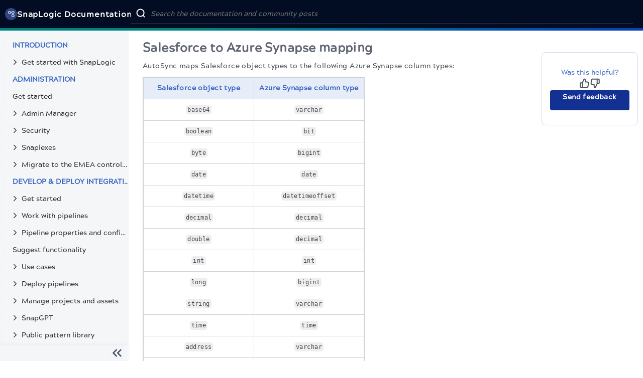

--- FILE ---
content_type: text/html; charset=utf-8
request_url: https://docs.snaplogic.com/autosync/salesforce-azure.html
body_size: 37405
content:
<!DOCTYPE html
  SYSTEM "about:legacy-compat">
<html lang="en-us"><head><meta charset="UTF-8"><meta name="copyright" content="(C) Copyright 2026"><meta name="generator" content="DITA-OT"><title>Salesforce to Azure Synapse mapping</title>
  <meta name="viewport" content="width=device-width, initial-scale=1.0">
  <!-- Favicon -->
  <!-- <link rel="icon" type="image/x-icon" href="/img/icons/logo/sl-logo.ico"/> -->
  <!-- <link rel="icon" type="image/svg+xml" href="/img/icons/logo/sl-logo.svg"/> -->
  <!--<link rel="icon" type="image/x-icon"  href="https://d3132s9xzuu9s8.cloudfront.net/k/sl-logo-teal.ico" />-->
  <!-- <link rel="icon" type="image/svg+xml" href="https://d3132s9xzuu9s8.cloudfront.net/k/img/favicon-teal-grad-128.svg"/> -->
  <link rel="icon" type="image/svg+xml" href="https://d3132s9xzuu9s8.cloudfront.net/ux/sl-logo-indigo-icon.svg">
  <!--<link rel="icon" type="image/svg+xml" href="https://d3132s9xzuu9s8.cloudfront.net/k/sl-logo-teal.svg"/>-->

  <!-- Google Fonts -->
  <link rel="stylesheet" href="https://fonts.googleapis.com/css?family=Poppins">
  <link rel="stylesheet" href="https://fonts.googleapis.com/css?family=Roboto">
  <!-- <link rel="stylesheet" href="https://cdnjs.cloudflare.com/ajax/libs/rainbow/2.1.4/themes/github.css" /> -->
<!-- <script src="https://cdnjs.cloudflare.com/ajax/libs/rainbow/2.1.4/rainbow.min.js"></script> -->
  <!-- JQuery -->
  <script src="https://code.jquery.com/jquery-3.6.0.min.js" integrity="sha256-/xUj+3OJU5yExlq6GSYGSHk7tPXikynS7ogEvDej/m4=" crossorigin="anonymous"></script>
  <!-- <script src="https://code.jquery.com/ui/1.13.1/jquery-ui.min.js" integrity="sha256-eTyxS0rkjpLEo16uXTS0uVCS4815lc40K2iVpWDvdSY=" crossorigin="anonymous"></script> -->

  <!-- Google Analytics (gtag.js) -->
  <script async="true" src="https://www.googletagmanager.com/gtag/js?id=G-W8ZVFJP785"></script>
  <script>
    window.dataLayer = window.dataLayer || [];
    function gtag(){dataLayer.push(arguments);}
    gtag('js', new Date());

    gtag('config', 'G-W8ZVFJP785');
  </script>

  <!-- GCSE -->
  <!-- <script async="true" src="https://cse.google.com/cse.js?cx=25d4aa9829a3148ff"/> -->

  <!-- FontAwesome -->
  <!-- <script src="https://kit.fontawesome.com/a548053f9e.js" crossorigin="anonymous"></script> -->
  <!-- <script src="https://kit.fontawesome.com/77a505b9e0.js" crossorigin="anonymous"></script> -->

  <!-- Preload images -->
    <link rel="preload" href="https://d3132s9xzuu9s8.cloudfront.net/k/img/search-icon-blue.svg" as="image">
    <link rel="preload" href="https://d3132s9xzuu9s8.cloudfront.net/k/img/thumbs-up.svg" as="image">
    <link rel="preload" href="https://d3132s9xzuu9s8.cloudfront.net/k/img/thumbs-down.svg" as="image">
    <link rel="preload" href="https://d3132s9xzuu9s8.cloudfront.net/k/img/chevron-left-icon.svg" as="image">
    <link rel="preload" href="https://d3132s9xzuu9s8.cloudfront.net/k/img/chevron-right-icon.svg" as="image">
    <link rel="preload" href="https://d3132s9xzuu9s8.cloudfront.net/k/img/codeblock-copy-icon.svg" as="image">
    <link rel="preload" href="https://d3132s9xzuu9s8.cloudfront.net/k/img/permalink-icon.svg" as="image">
    <link rel="preload" href="https://d3132s9xzuu9s8.cloudfront.net/k/img/Close Icon.svg" as="image">
    <link rel="preload" href="https://d3132s9xzuu9s8.cloudfront.net/k/img/thumbs-up-fill-icon.svg" as="image">
    <link rel="preload" href="https://d3132s9xzuu9s8.cloudfront.net/k/img/thumbs-down-fill-icon.svg" as="image">
    <link rel="preload" href="https://d3132s9xzuu9s8.cloudfront.net/k/img/chevron-down-icon.svg" as="image">
    <link rel="preload" href="https://d3132s9xzuu9s8.cloudfront.net/k/img/IMPORTANT.svg" as="image">
    <link rel="preload" href="https://d3132s9xzuu9s8.cloudfront.net/k/img/NOTE.svg" as="image">
    <link rel="preload" href="https://d3132s9xzuu9s8.cloudfront.net/k/img/TIP.svg" as="image">
    <link rel="preload" href="https://d3132s9xzuu9s8.cloudfront.net/k/img/REMEMBER.svg" as="image">
    <link rel="preload" href="https://d3132s9xzuu9s8.cloudfront.net/k/img/WARNING.svg" as="image">
    <link rel="preload" href="https://d3132s9xzuu9s8.cloudfront.net/k/img/CAUTION.svg" as="image">
    <link rel="preload" href="https://d3132s9xzuu9s8.cloudfront.net/k/img/community-logo-icon.svg" as="image">
    <link rel="preload" href="https://d3132s9xzuu9s8.cloudfront.net/k/img/icon-legacy-site-search.svg" as="image">
    <link rel="preload" href="https://d3132s9xzuu9s8.cloudfront.net/k/img/3-stars-icon.svg" as="image">
    <link rel="preload" href="https://d3132s9xzuu9s8.cloudfront.net/k/img/cross-icon.svg" as="image">
    <link rel="preload" href="https://d3132s9xzuu9s8.cloudfront.net/k/img/sl-logo-indigo-icon.svg" as="image">
  <!-- BugHerd -->
  <!-- <script type="text/javascript" src="https://www.bugherd.com/sidebarv2.js?apikey=nugd4dv0ymv2nhkxvgt53a" async="true"></script> hosted -->
<link rel="stylesheet" type="text/css" href="../theme/commonltr.css"><link rel="stylesheet" type="text/css" href="../theme/sldocs.css"></head><body id="salesforce-azure"><header role="banner"><div class="header">
<ul class="headertopsection">
  <ul class="mainbanner">
    <!-- <i class="fa-solid fa-bars" style="color:white"></i> -->
    <i class="hamburgericon"><img class="noborder noexpand" src="https://d3132s9xzuu9s8.cloudfront.net/k/img/hamburger-icon.svg" alt="search-icon"></i>
    <a href="/index.html"><img class="noborder noexpand" src="https://d3132s9xzuu9s8.cloudfront.net/ux/sl-logo-indigo-icon.svg" alt="SnapLogic Logo"></a>
    <ph class="site-title"><a href="/index.html">SnapLogic Documentation</a></ph>
    <!-- <a href="" id="dynamic-img-link"><img class="noborder noexpand" src="https://d3132s9xzuu9s8.cloudfront.net/k/img/sl-logo-icon-indigo.svg" alt="SnapLogic Logo"/></a>
    <ph class="site-title"><a href="" id="dynamic-text-link">SnapLogic Documentation</a></ph> -->
  </ul>
  <ul class="topmenu">
    <!-- <li><div class="gcse-search"></div></li> -->
     <li class="search-popup-hdr">
     <!-- <div class="search-container"> -->
                <div id="search-container">
                    <span onclick="showPopup()" id="search-container-icon"><i><img class="noborder noexpand" src="https://d3132s9xzuu9s8.cloudfront.net/k/img/search-icon-white.svg" alt="search-icon"></i></span>
                    <input type="text" id="searchQuery" placeholder="Search the documentation and community posts" spellcheck="false" autocomplete="off" onfocus="showdropdown()">  
                    <!-- <span class="close-search-popup"><img class='noborder noexpand' src='https://d3132s9xzuu9s8.cloudfront.net/k/img/x-close.svg' alt='close-icon'/></span>   -->
                </div>
            <!-- </div> -->
            <!-- <div id="autosuggest-dropdown">
              <div class="autosuggestions"></div>
              <div class="advanced-search"><span onclick="showPopup()"><i><img class='noborder noexpand' src='https://d3132s9xzuu9s8.cloudfront.net/k/img/search-icon-white.svg' alt='search-icon'/></i></span><span onclick="showPopup()">Advanced search</span></div>
            </div> -->
            </li>
    <!-- <li><div class="gcse-searchresults-only"></div></li> --> 
    <!-- <li><div class="gcse-searchbox-only"></div></li> -->
    <!-- <li><a href="https://learn.snaplogic.com/" target="_blank" rel="external noopener">SnapLogic Academy</a></li> -->
    <!-- <li><a href="https://community.snaplogic.com/" target="_blank" rel="external noopener">Integration Nation</a></li> -->
    <!-- <li><a href="mailto:support@snaplogic.com" target="_blank" rel="external noopener">Support</a></li> -->
    <!-- <li><a href="https://www.snaplogic.com/" target="_blank" rel="external noopener">Company</a></li> -->
    <!-- <li class='search-icon-hdr'><i><img class='noborder noexpand' src='https://d3132s9xzuu9s8.cloudfront.net/k/img/search-icon-white.svg' alt='search-icon'/></i></li> -->
  </ul>
  <ul class="topmenusearch">
  <li> 
     <!-- <div class="search-container"> -->
                <div id="search-container-mobile">
                    <span onclick="showPopup()"><img class="noborder noexpand" src="https://d3132s9xzuu9s8.cloudfront.net/k/img/search-icon-blue.svg" alt="search-icon"></span>
                    <input type="text" id="searchQuerymobile" placeholder="Search the docs" spellcheck="false" autocomplete="off" onfocus="showdropdown()">  
                </div>
            <!-- </div> -->
            <!-- <div id="autosuggest-dropdown-moblie">
              <div class="autosuggestions"></div>
              <div class="advanced-search"><span onclick="showPopup()"><i class="fa-solid fa-magnifying-glass fa-lg" style="color:#1F2125;"></i></span><span onclick="showPopup()">Advanced search</span></div>
            </div> -->
            </li>
      <li><span><i><img class="noborder noexpand" src="https://d3132s9xzuu9s8.cloudfront.net/k/img/search-icon-white.svg" alt="search-icon"></i></span></li>
  </ul>
</ul>
  <p class="newsbanner">
   <span>  The migration of the <a href="https://docs-snaplogic.atlassian.net/wiki/spaces/SD/overview?homepageId=34537" target="_blank"> legacy documentation </a> to this site is in progress.
    </span>
    <span><img class="noborder noexpand" src="https://d3132s9xzuu9s8.cloudfront.net/k/img/x-close.svg" alt="thumbsup-icon"></span>
  </p>
  <div id="search-popup">
    <div class="search-main">
      <div class="Search-filters">
      <div>
      <li><h1>Filter search results</h1><img class="noborder noexpand close-filters-button" src="https://d3132s9xzuu9s8.cloudfront.net/k/img/Close Icon.svg" alt="Close Filters"></li>
      <li class="filter-item"><input type="checkbox" value="All" name="Content" checked=""><p>All</p></li>
      <li class="filter-item"><input type="checkbox" value="Documentation" name="Content"> 
        <p>New Documentation Site</p>
        <img src="https://d3132s9xzuu9s8.cloudfront.net/k/img/chevron-down-icon.svg" class="docfilterchevron noborder" alt="Toggle"></li>
        <ul class="Doc-filters">
          <li class="filter-item"><input type="checkbox" value="autosync" name="AutoSync"><p>AutoSync</p></li>
          <li class="filter-item"><input type="checkbox" value="admin-manager" name="Admin Manager"><p>Admin Manager</p></li>
          <li class="filter-item"><input type="checkbox" value="security" name="Security"><p>Security</p></li>
          <li class="filter-item"><input type="checkbox" value="snaps" name="Snaps"><p>Snaps</p></li>
          <li class="filter-item"><input type="checkbox" value="snaplexes" name="Snaplexes"><p>Snaplexes</p></li>
          <li class="filter-item"><input type="checkbox" value="monitor" name="Monitor"><p>Monitor</p></li>
          <li class="filter-item"><input type="checkbox" value="public-apis" name="Snaplogic Public APIs"><p>Snaplogic Public APIs</p></li>
          <li class="filter-item"><input type="checkbox" value="cicd/git-integration" name="Git Integration"><p>Git Integration</p></li>
          <li class="filter-item"><input type="checkbox" value="cicd/secrets-mgm" name="Secrets Management"><p>Secrets Management</p></li>
          <li class="filter-item"><input type="checkbox" value="genai" name="GenAI App Builder"><p>AgentCreator</p></li>
        </ul>
        <li class="filter-item"><input type="checkbox" value="Confluence" name="Content">
        <p>Legacy Site</p></li>
        <ul class="legacy-filters-text">
          <li>
            <span><img class="noborder noexpand" src="https://d3132s9xzuu9s8.cloudfront.net/k/tool-tip-icon.svg" alt="icon"></span>
            <span>No advanced filters available</span>
          </li>
        </ul>
      <!-- <li class="filter-item">
        <input type="checkbox" value="Community" name="Content" />
        <p>Integration Nation (Community)</p>
        <img src="https://d3132s9xzuu9s8.cloudfront.net/k/img/chevron-down-icon.svg" class="communityfilterchevron noborder" alt="Toggle" />
        </li>
          <ul class="community-filters-text">
          <li>
            <span><img class='noborder noexpand' src='https://d3132s9xzuu9s8.cloudfront.net/k/tool-tip-icon.svg' alt='icon'/></span>
            <span>No advanced filters available</span>
          </li>
        </ul> -->
        <!-- <ul class="community-filters">
          <li><input type="checkbox" value="ai-ml-genai-app-builder" name="Agent Creator" /><p>AI/ML AgentCreator</p></li>
          <li><input type="checkbox" value="application-integration" name="App Integration" /><p>App Integration</p></li>
          <li><input type="checkbox" value="data-integration" name="Data Integration" /><p>Data Integration</p></li>
          <li><input type="checkbox" value="api-management" name="API Management" /><p>API Management</p></li>
          <li><input type="checkbox" value="sigma-framework-library" name="Sigma Framework" /><p>Sigma Framework</p></li>
          <li><input type="checkbox" value="snaplabs" name="SnapLabs" /><p>SnapLabs</p></li>
          <li><input type="checkbox" value="snap-packs" name="Snap Packs" /><p>Snap Packs</p></li>
        </ul> -->
      </div>
      </div>
      <div class="search-page-main">
        <div class="search-bar-advanced">
           <div class="back-button">
           <img class="noborder noexpand" src="https://d3132s9xzuu9s8.cloudfront.net/k/img/arrow-narrow-left.svg" alt="backicon">
           </div>
          <div class="search-bar">
          <div>
          <span class="cleartext"><img class="noborder noexpand" src="https://d3132s9xzuu9s8.cloudfront.net/k/img/Close Icon.svg" alt="clearicon"></span>
           <span class="advancedsearchicon"><img class="noborder noexpand" src="https://d3132s9xzuu9s8.cloudfront.net/k/img/search-icon-blue.svg" alt="search-icon"></span>
            <input placeholder="Search the documentation and community posts" type="text" spellcheck="false" autocomplete="off" onfocus="showdropdown2()">
            </div>
            <div id="autosuggest-dropdown2"></div>
          </div>
          <div class="show-filters-button"><img class="noborder noexpand" src="https://d3132s9xzuu9s8.cloudfront.net/k/img/show-filters.svg" alt="clearicon"></div>
          <div class="advance_search_button">Search</div>
          
        </div>
        <div class="results_count"></div>
        <div id="searched-results"></div>
         <!-- <div id="loader" class="loader"><div class="spinner"></div></div> -->
         <div id="show-more" class="">Show more results</div>
        <!-- <div id="pagination"></div> -->
        <!-- <div class="close-button" onclick="hidePopup()"><i class="fa-solid fa-xmark fa-xl"></i></div> -->
      </div>
    </div>
  </div>
</div><!-- ====================================== --><!-- <?xml version="1.0" encoding="UTF-8"?>
<div class="header">
  <p class="mainbanner">
    <a href="/index.html"><img class="noborder noexpand" src="https://d3132s9xzuu9s8.cloudfront.net/ux/sl-logo-new.svg" alt="SnapLogic Logo"/></a>
    <ph class="site-title"><a href="/index.html">SnapLogic Documentation</a></ph>
  </p>
  <ul class="topmenu">
    <li><div class="gcse-search"></div></li>
    <li><a href="https://learn.snaplogic.com/" target="_blank" rel="external noopener">SnapLogic Academy</a></li>
    <li><a href="https://community.snaplogic.com/" target="_blank" rel="external noopener">Integration Nation</a></li>
    <li><a href="mailto:support@snaplogic.com" target="_blank" rel="external noopener">Support</a></li>
    <li><a href="https://www.snaplogic.com/" target="_blank" rel="external noopener">Company</a></li>
  </ul> --><!-- <p class="newsbanner">
    The migration of SnapLogic documentation to this site is in progress.
    <a href="https://docs-snaplogic.atlassian.net/wiki/spaces/SD/overview?homepageId=34537" target="_blank" rel="external noopener">Click here to view the unmigrated topics in the legacy documentation site.</a>
  </p> --><!-- </div> --></header><nav class="toc" role="navigation"><ul><li><span>INTRODUCTION</span></li><li><a href="../introduction/introduction-about.html">Get started with SnapLogic</a><ul><li><a href="../introduction/platform-overview.html">Platform components</a></li><li><a href="../introduction/workflow.html">Working in the SnapLogic environment</a></li><li><a href="../introduction/manage-account.html">Manage your SnapLogic account</a><ul><li><a href="../introduction/user-profile.html">User account settings</a></li><li><a href="../introduction/user-mfa-setup.html">Set up MFA</a></li></ul></li><li><a href="../introduction/release-process.html">SnapLogic releases</a></li><li><a href="../introduction/platform-notifications.html">Logs, alerts, and notifications</a></li><li><a href="../cicd/cicd-about.html">Support for CI/CD </a></li><li><a href="../tool-integrations/tools-about.html">Third-party tool integrations</a></li><li><a href="../introduction/timezone-settings.html">Time zone settings</a></li><li><a href="../introduction/intro-faq.html">SnapLogic FAQs</a></li><li><a href="../introduction/documentation-roadmap.html">Documentation quick links</a></li></ul></li><li><span>ADMINISTRATION</span></li><li><a href="../admin-manager/administration-get-started.html">Get started</a></li><li><a href="../admin-manager/admin-manager-about.html">Admin Manager</a><ul><li><a href="../admin-manager/designer-settings.html">Designer settings</a></li><li><a href="../admin-manager/snapgpt-settings.html">SnapGPT settings</a></li><li><a href="../admin-manager/apim.html">API Management 3.0 settings</a></li><li><a href="../admin-manager/asset-catalog.html">Asset catalog settings</a></li><li><a href="../admin-manager/autosync-settings.html">AutoSync settings</a></li><li><a href="../admin-manager/users-groups-roles.html">User management</a><ul><li><a href="../admin-manager/admin-manager-users.html">Manage user accounts</a><ul><li><a href="../admin-manager/create-user-account.html">Create user account</a></li><li><a href="../admin-manager/create-team-account.html">Create team account</a></li><li><a href="../admin-manager/create-service-account.html">Create service account</a></li><li><a href="../admin-manager/approve-portal-user.html">Approve or reject Portal users</a></li><li><a href="../admin-manager/delete-account.html">Delete accounts</a></li><li><a href="../admin-manager/edit-user-account.html">Edit accounts</a></li></ul></li><li><a href="../admin-manager/admin-manager-groups.html">Manage groups</a></li><li><a href="../admin-manager/admin-manager-roles.html">Manage roles</a></li></ul></li><li><a href="../admin-manager/general-settings.html">Environment settings</a></li><li><a href="../admin-manager/snaplexes.html">Snaplexes</a><ul><li><a href="../admin-manager/admin-manager-create-snaplex.html">Add a Groundplex</a></li><li><a href="../admin-manager/admin-manager-update-snaplex.html">Update a Snaplex</a></li></ul></li><li><a href="../admin-manager/git-integration.html">Git Integration</a></li><li><a href="../admin-manager/slack.html">Slack setup</a></li><li><a href="../admin-manager/custom-privacy-notice.html">Custom privacy notice</a></li><li><a href="../admin-manager/snap-packs.html">Snap Packs</a><ul><li><a href="../admin-manager/restrict-snap-visibility.html">Restrict Snap visibility</a></li></ul></li><li><a href="../admin-manager/password-expiration.html">Password expiry</a></li><li><a href="../admin-manager/admin-manager-sessions.html">Session timeouts</a></li><li><a href="../admin-manager/authentication.html">Authentication</a><ul><li><a href="../admin-manager/sso.html">SSO authentication</a><ul><li><a href="../admin-manager/create-idp-integration.html">Create IdP application</a></li><li><a href="../admin-manager/configure-sso.html">Configure SSO</a></li></ul></li><li><a href="../admin-manager/jwt.html">JWT authentication</a><ul><li><a href="../admin-manager/jwt-config.html">JWT configuration</a></li></ul></li></ul></li><li><a href="../admin-manager/email-encryption.html">Email encryption</a></li><li><a href="../admin-manager/allowlist.html">Allowlists</a><ul><li><a href="../admin-manager/cloud-triggered-allowlist.html">Cloud-triggered allowlist</a></li><li><a href="../admin-manager/cors-allowlist.html">CORS allowlist</a></li><li><a href="../admin-manager/groundplex-allowlist.html">Groundplex allowlist</a></li><li><a href="../admin-manager/email-allowlist.html">Email domain allowlist</a></li></ul></li><li><a href="../admin-manager/account-encryption.html">Account encryption</a><ul><li><a href="../admin-manager/enhanced-encryption.html">Enable Enhanced Account Encryption (EAE)</a></li><li><a href="../admin-manager/trusted-environment.html">Trusted environments</a></li></ul></li></ul></li><li><a href="../security/security-about.html">Security</a><ul><li><a href="../security/platform-overview.html">Platform components</a><ul><li><a href="../security/inbound-outbound-communication.html">Secure communication</a></li><li><a href="../security/pipeline-access.html">Pipeline Access</a></li></ul></li><li><a href="../security/user-accounts.html">User accounts</a><ul><li><a href="../security/mfa-about.html">MFA</a></li><li><a href="../security/authentication.html">SSO authentication</a></li></ul></li><li><a href="../security/credentials.html">Endpoint credentials</a></li><li><a href="../security/supported-encryption-algorithms.html">Supported ciphers</a></li><li><a href="../security/groundplex-allowlist.html">Groundplex allowlist</a></li><li><a href="../security/allowlists.html">Task Allowlists</a></li><li><a href="../security/certificates-about.html">TLS certificates</a><ul><li><a href="../security/certificate-renewal.html">SnapLogic certificate updates</a></li><li><a href="../security/change-certificate.html">Update Groudplex certificate</a></li></ul></li><li><a href="../security/account-encryption.html">Account encryption</a><ul><li><a href="../security/enhanced-encryption.html">Enhanced Account Encryption</a><ul><li><a href="../security/enhanced-encryption-prepare.html">Prepare nodes</a></li><li><a href="../security/enable-enhanced-encryption.html">Enable enhanced encryption</a></li><li><a href="../security/rotate-keys.html">Rotate keys</a></li></ul></li><li><a href="../security/trusted-environment.html">Trusted environments</a></li></ul></li><li><a href="../security/security-faq.html">FAQs</a></li></ul></li><li><a href="../snaplexes/snaplexes-about.html">Snaplexes</a><ul><li><a href="../snaplexes/cloudplexes-about.html">Cloudplexes</a></li><li><a href="../snaplexes/groundplexes-about.html">Groundplexes</a><ul><li><a href="../snaplexes/groundplex-requirements-about.html">Deployment plan</a><ul><li><a href="../snaplexes/groundplex-requirements-hardware-os.html">Hardware and operating system</a></li><li><a href="../snaplexes/groundplex-requirements-network.html">Network requirements</a><ul><li><a href="../snaplexes/groundplex-network-setup.html">Network setup</a></li></ul></li><li><a href="../snaplexes/groundplex-requirements-load-balancer.html">Load balancer</a></li><li><a href="../snaplexes/groundplex-download-installation-files.html">Installation files</a></li></ul></li><li><a href="../snaplexes/groundplex-install-on-environment.html">Installation</a><ul><li><a href="../snaplexes/groundplex-install-on-docker.html">Docker</a></li><li><a href="../snaplexes/groundplex-install-on-kubernetes.html">Kubernetes</a></li><li><a href="../snaplexes/groundplex-install-on-linux.html">Linux</a><ul><li><a href="../snaplexes/groundplex-import-certificate.html">Import SSL/TLS certificate to nodes</a></li><li><a href="../snaplexes/groundplex-start-stop-on-linux.html"> Start or stop a Groundplex</a></li></ul></li><li><a href="../snaplexes/groundplex-on-windows.html">Windows</a><ul><li><a href="../snaplexes/groundplex-install-on-windows.html">Install a Groundplex on Windows</a></li><li><a href="../snaplexes/groundplex-uninstall-windows.html">Uninstall Groundplex from Windows</a></li><li><a href="../snaplexes/groundplex-update-on-windows.html">Update a Groundplex</a></li><li><a href="../snaplexes/groundplex-faq.html">FAQs</a></li></ul></li></ul></li></ul></li><li><a href="../snaplexes/groundplex-snaplex-nodes.html">Groundplex node management</a><ul><li><a href="../snaplexes/adding-nodes-groundplex.html">Add nodes to your Groundplex </a><ul><li><a href="../snaplexes/migrate-old-snaplex-nodes.html">Migrate old Snaplex nodes</a></li><li><a href="../snaplexes/use-case-display-pipelines-jcc-node-killed.html">Best practices and use case</a></li></ul></li><li><a href="../snaplexes/configuration-options.html">Configuration options</a><ul><li><a href="../snaplexes/node-property-configuration.html">Node property configuration</a></li><li><a href="../snaplexes/snaplex-configuration-changes.html">Snaplex configuration changes</a></li><li><a href="../snaplexes/configure-java-version-groundplex.html">Configure the Java version on your Groundplex</a><ul><li><a href="../snaplexes/jdk17-support-guide.html">Support Guide for JRE 17 and JRE 21</a></li><li><a href="../snaplexes/snaplex-node-customizations.html">Snaplex node customizations </a></li></ul></li></ul></li><li><a href="../snaplexes/kerberos-authentication-in-groundplex.html">Kerberos authentication in Groundplex</a><ul><li><a href="../snaplexes/configure-groundplex-cdh-kerberos-authentication.html">Configure a Groundplex for Cloudera Data Hub (CDH) with Kerberos authentication</a><ul><li><a href="../snaplexes/create-user-for-hive-kerberos.html">Error handling with Kerberos in Hadoop ecosystem</a></li></ul></li></ul></li><li><a href="../snaplexes/defining-cache-duration-for-wsdl-and-xsd.html">Define cache duration for WSDL and XSD </a></li><li><a href="../snaplexes/snaplex-configure-for-snaps.html">Snaplex configuration for Snaps</a></li><li><a href="../snaplexes/configure-snaplex-node-custom-logging.html">Configure a Snaplex node</a></li><li><a href="../snaplexes/snaplex-add-sl-platform-to-allowlist.html">Add the SnapLogic Platform to your Allowlist</a></li></ul></li><li><a href="../snaplexes/snaplogic-release-process.html">Release process</a><ul><li><a href="../snaplexes/version-compatibility.html">Version compatibility</a></li><li><a href="../snaplexes/snap-pack-versions.html">Snap Pack versions</a></li><li><a href="../snaplexes/snaplex-version.html">Snaplex version</a></li><li><a href="../snaplexes/snaplex-state-transitions.html">Snaplex state transitions</a></li><li><a href="../snaplexes/test-version.html">Test new releases</a></li><li><a href="../snaplexes/rollback-snaplex.html">Downgrade a Snaplex</a></li></ul></li><li><a href="../snaplexes/snaplex-monitoring.html">Snaplex monitoring</a><ul><li><a href="../snaplexes/bp-use-snaplex-monitoring.html">Processes and best practices</a></li><li><a href="../snaplexes/configure-snaplex-notifications.html">Configure Snaplex notifications</a></li><li><a href="../snaplexes/run-snaplex-diagnostics.html">Run Snaplex diagnostics</a></li><li><a href="../snaplexes/snaplex-logs.html">Snaplex logs</a></li><li><a href="../snaplexes/monitor-snaplex-health.html">Monitor Snaplex health</a></li></ul></li><li><a href="../snaplexes/cache-svc-about.html">Cache Service Guide Preview</a></li><li><a href="../snaplexes/groundplex-pipeline-dependency.html">Groundplexes and pipeline dependency on the control plane</a></li></ul></li><li><a href="../manager/migrate-emea.html">Migrate to the EMEA control plane</a><ul><li><a href="../manager/migrate-emea-inventory.html">Preparation</a></li><li><a href="../manager/migrate-emea-user-group.html">Migrate user accounts and groups</a></li><li><a href="../manager/migrate-emea-projects.html">Migrate projects</a></li><li><a href="../manager/migrate-emea-config-environment.html">Configure the environment</a></li><li><a href="../manager/migrate-emea-assets.html">Migrate assets</a></li><li><a href="../manager/migrate-emea-config-data-plane.html">Migrate data plane</a></li><li><a href="../manager/migrate-emea-acceptance.html">Acceptance testing</a></li></ul></li><li><span>DEVELOP &amp; DEPLOY INTEGRATIONS</span></li><li><a href="../introduction/integration-get-started.html">Get started</a><ul><li><a href="../snaps/snap-packs.html">Snap Packs</a><ul><li><a href="../snaps/snap-packs-org.html">Snap Packs org level</a></li><li><a href="../snaps/snap-packs-order.html">Order of Snap Pack version</a></li><li><a href="../snaps/snap-packs-version-cycle.html">Snap Pack versions lifecycle</a></li><li><a href="../snaps/snaplex-version-snap-packs.html">Snaplex versions and Snap Packs</a></li><li><a href="../snaps/snaps-configuration-settings.html">Snaplex configuration settings for Snaps</a></li><li><a href="../snaps/snaps-catalog.html">Snaps catalog</a><ul><li><a href="../snaps/snap-trial-faq.html">FAQs－Snaps Trial</a></li></ul></li></ul></li><li><a href="../snaps/snaps-accounts/snaps-accounts.html">Accounts</a><ul><li><a href="../snaps/snaps-accounts/snaps-create-acc-designer.html">Create accounts using Designer</a></li><li><a href="../snaps/snaps-accounts/snaps-select-existing-acc.html">Select existing accounts using Designer</a></li><li><a href="../snaps/snaps-accounts/snaps-create-acc-manager.html">Create accounts using Manager</a></li></ul></li><li><a href="../snaps/snaps-colors.html">Snap colors</a></li><li><a href="../snaps/snaps-connecting-snaps.html">Connecting Snaps</a></li><li><a href="../snaps/snap-settings-dialog.html">Snap settings dialog</a><ul><li><a href="../snaps/snaps-platform-libraries.html">Platform libraries</a></li><li><a href="../snaps/snaps-apache-templates.html">Apache templates in Snaps</a></li></ul></li><li><a href="../introduction/pipeline-execution-flow.html">Pipeline execution flow</a></li><li><a href="../introduction/snaplex-execution-flow.html">Snaplex execution flow</a></li><li><a href="../snaplexes/snaplex-run-your-pipelines.html">Select a Snaplex</a></li><li><a href="../introduction/first-pipeline.html">Create your first pipeline</a><ul><li><a href="../introduction/upload-file.html">Upload the CSV file</a></li><li><a href="../introduction/create-pipeline.html">Compose the pipeline</a></li></ul></li></ul></li><li><a href="../design-integrations/working-with-pipelines.html">Work with pipelines</a><ul><li><a href="../design-integrations/pipeline-design.html">Pipeline Design</a></li><li><a href="../design-integrations/create-a-pipeline.html">Create a pipeline</a><ul><li><a href="../design-integrations/error-handling.html">Error handling</a><ul><li><a href="../design-integrations/error-handling-strategies.html">Error handling strategies: Industry scenarios</a></li><li><a href="../design-integrations/purpose-error-handling.html">Error handling in Snaps</a></li><li><a href="../design-integrations/working-with-error-pipelines.html">Working with error pipelines</a></li><li><a href="../design-integrations/example-error-handling.html">Error pipelines in SnapLogic</a></li></ul></li><li><a href="../design-integrations/copy-or-migrate-pipeline.html">Copy or migrate pipeline</a></li><li><a href="../design-integrations/compare-pipelines.html">Compare pipelines</a></li><li><a href="../design-integrations/delete-pipeline.html">Delete a pipeline</a></li><li><a href="../design-integrations/move-pipeline.html">Move or rename a pipeline</a></li><li><a href="../design-integrations/manually-running-a-pipeline.html">Manually run a pipeline</a></li><li><a href="../design-integrations/stopping-a-running-pipeline.html">Stop a running pipeline</a></li><li><a href="../design-integrations/pipeline-queueing.html">Pipeline queueing</a></li></ul></li><li><a href="../design-integrations/data-preview-from-pipeline.html">Data preview from pipeline</a><ul><li><a href="../design-integrations/navigate-data-previews.html">Navigate data previews</a></li><li><a href="../design-integrations/data-preview-reference.html">Data Preview Controls</a></li></ul></li></ul></li><li><a href="../design-integrations/pipeline-configuration.html">Pipeline properties and configuration</a><ul><li><a href="../design-integrations/pipeline-versions.html">Pipeline versions</a><ul><li><a href="../design-integrations/creating-pipeline-version.html">Create pipeline versions</a></li><li><a href="../design-integrations/open-previous-pipeline-version.html">Open previous pipeline version</a></li><li><a href="../design-integrations/revert-previous-pipeline-version.html">Revert to previous pipeline version</a></li></ul></li></ul></li><li><a href="../design-integrations/suggest.html">Suggest functionality</a></li><li><a href="../snaps/generic-examples/use-case-examples.html">Use cases</a><ul><li><a href="../snaps/generic-examples/data-csv-snap.html">Pipeline: Data from CSV and SAP</a></li><li><a href="../snaps/generic-examples/multi-file-reader.html">Pipeline: Multi-file reader with S3</a></li><li><a href="../snaps/generic-examples/replicate-database.html">Pipeline: Replicate a Database Schema in Redshift</a></li><li><a href="../snaps/generic-examples/split-csv-file.html">Pipeline: Split a CSV file</a></li><li><a href="../snaps/generic-examples/script-pivot-data.html">Script: Pivot Data</a></li></ul></li><li><a href="../manager/task.html">Deploy pipelines</a><ul><li><a href="../manager/create-notifications.html">Configure task notifications</a></li><li><a href="../manager/scheduled-tasks.html">Scheduled Tasks</a><ul><li><a href="../manager/create-scheduled-tasks.html">Create a Scheduled Task</a><ul><li><a href="../manager/configure-regular-schedule.html"> Configure Regular Schedule</a></li><li><a href="../manager/configure-blackout-dates.html"> Configure Blackout Dates</a></li></ul></li><li><a href="../manager/view-task-details.html">View task details</a></li><li><a href="../manager/set-repeatable-schedule.html">Set a repeatable schedule</a></li><li><a href="../manager/configure-timeouts-and-notifications.html">Configure timeouts</a></li><li><a href="../manager/view-scheduled-task-schedules-in-manager.html">View schedules</a></li><li><a href="../manager/task-queuing.html">Scheduled Task Queuing</a></li></ul></li><li><a href="../manager/triggered-tasks.html">Triggered Tasks</a><ul><li><a href="../manager/create-triggered-task.html">Create a Triggered Task</a></li><li><a href="../manager/run-triggered-task.html">Run Triggered Task</a></li><li><a href="../manager/view-triggered-task-details.html">View Triggered Task details </a></li><li><a href="../manager/triggered-task-configuration-options.html">Configuration options</a></li><li><a href="../manager/stop-triggered-task.html">Stop Triggered Task</a></li><li><a href="../manager/design-triggered-task-pipelines.html">Design Triggered Task pipelines</a></li><li><a href="../manager/pass-pipeline-arguments-to-triggered-task.html">Pass pipeline arguments to Triggered Task</a></li><li><a href="../manager/deploy-tasks-from-on-premises-networks.html">Deploy tasks from on-premises networks</a></li><li><a href="../manager/triggered-task-execution.html">Synchronous and asynchronous Triggered Task execution</a></li><li><a href="../manager/using-triggered-tasks-with-enterprise-scheduler.html"> Triggered Tasks with Enterprise Scheduler</a></li><li><a href="../manager/monitor-and-troubleshoot-triggered-tasks.html">Monitor and troubleshoot Triggered Tasks</a></li></ul></li><li><a href="../manager/ultra-task-pipelines.html">Ultra Tasks</a><ul><li><a href="../manager/types-ultra-pipelines.html">Pipeline requirements for Ultra Tasks</a><ul><li><a href="../manager/use-cases-ultra-pipelines.html">Ultra Task use cases</a></li></ul></li><li><a href="../manager/overview-ultra-tasks.html">Ultra Tasks in production</a><ul><li><a href="../manager/deployment-architecture.html">Deployment architecture for Ultra Tasks </a></li><li><a href="../manager/deploy-feedmaster-node.html">Deploy FeedMaster node </a></li><li><a href="../manager/storage-limits.html">Storage Limits</a></li></ul></li><li><a href="../manager/create-ultra-task.html">Create an Ultra Task</a></li><li><a href="../manager/invoke-ultra-pipelines-tasks.html">Invoke Ultra Tasks</a></li><li><a href="../manager/monitor-ultra-pipeline-tasks.html">Monitor Ultra Tasks</a></li><li><a href="../manager/best-practices-ultra-pipeline-tasks.html">Best Practices for Ultra Tasks </a></li><li><a href="../manager/troubleshooting-ultra-pipeline.html">Troubleshoot Ultra Tasks</a></li><li><a href="../manager/ultra-pipeline-faqs.html">Ultra Task FAQs</a></li></ul></li><li><a href="../manager/task-admin-operations.html">Common task administrative operations</a><ul><li><a href="../manager/enable-and-disable-task.html">Enable and disable task</a></li><li><a href="../manager/task-details.html">Task details</a></li><li><a href="../manager/move-task.html">Move a task</a></li><li><a href="../manager/view-pipeline-apis.html">View pipeline APIs in Swagger</a></li></ul></li></ul></li><li><a href="../manager/manager-about.html">Manage projects and assets</a><ul><li><a href="../manager/projects.html">Projects</a><ul><li><a href="../manager/project-spaces.html">Project spaces</a><ul><li><a href="../manager/create-a-project-space.html">Create a project space</a></li><li><a href="../manager/assign-permissions-project-space.html">Assign permissions across projects</a></li><li><a href="../manager/delete-project-space.html">Delete or restore project space</a></li></ul></li><li><a href="../manager/assigning-permissions.html">Assign permissions to project</a><ul><li><a href="../manager/manage-access-permissions-to-projects.html">Manage permissions in projects</a></li><li><a href="../manager/update-permissions-projects.html">Manage permissions across projects</a></li></ul></li><li><a href="../manager/create-a-project.html">Create a project</a></li><li><a href="../manager/delete-a-project.html">Delete a project</a></li><li><a href="../manager/import-and-export-project.html">Import and export project</a></li><li><a href="../manager/migrate-projects-to-another-org.html">Migrate projects to another org</a></li></ul></li><li><a href="../manager/project-assets.html">Project assets</a><ul><li><a href="../manager/asset-toolbar.html">Asset toolbar</a></li><li><a href="../manager/accounts-cm.html">Accounts</a><ul><li><a href="../manager/create-accounts.html">Create accounts</a></li><li><a href="../manager/modify-accounts.html">Modify accounts</a></li><li><a href="../manager/migrate-accounts.html">Migrate accounts</a></li><li><a href="../manager/find-view-accounts.html">Find and view accounts</a></li><li><a href="../manager/delete-accounts.html">Delete accounts</a></li><li><a href="../manager/dynamic-account-types.html">Dynamic account types</a></li></ul></li><li><a href="../manager/pipelines.html">Pipelines</a></li><li><a href="../manager/tables.html">Tables</a></li><li><a href="../manager/files.html">Files</a><ul><li><a href="../manager/add-files.html">Add files</a></li><li><a href="../manager/delete-files-from-project.html">Delete files from project</a></li><li><a href="../manager/view-file-details.html">View file details</a></li><li><a href="../manager/download-files.html">Download files</a></li><li><a href="../design-integrations/open-previous-pipeline-version.html">Open previous pipeline version</a></li><li><a href="../design-integrations/revert-previous-pipeline-version.html">Revert to previous pipeline version</a></li><li><a href="../design-integrations/suggest.html">Suggest functionality</a></li></ul></li><li><a href="../manager/snap-packs.html">Snap Packs (project level)</a><ul><li><a href="../manager/upload-multiple-snap-packs.html">Upload multiple Snap Packs</a></li></ul></li></ul></li></ul></li><li><a href="../snapgpt/snapgpt-about.html">SnapGPT</a><ul><li><a href="../snapgpt/snapgpt-use.html">Interact with SnapGPT</a><ul><li><a href="../snapgpt/snapgpt-pipe-gen-rag.html">Generate pipeline - Beta</a></li><li><a href="../snapgpt/snapgpt-analyze-pipelines.html">Analyze pipeline</a></li><li><a href="../snapgpt/generate-queries.html">Generate queries</a></li><li><a href="../snapgpt/snapgpt-copilot.html">Configure Snaps with Snap copilot - Beta</a><ul><li><a href="../snapgpt/snapgpt-copilot-snap-banner.html">Launch SnapGPT from Snap settings </a></li></ul></li><li><a href="../snapgpt/snapgpt-refine-pipelines.html">Refine pipelines - Beta</a></li><li><a href="../snapgpt/snapgpt-pipe-gen-image.html">Generate a pipeline from an image</a></li><li><a href="../snapgpt/snapgpt-generate-expressions-mapper-snap.html">Generate expressions</a><ul><li><a href="../snapgpt/mapper-expr-example1.html">Map to target</a></li><li><a href="../snapgpt/mapper-expr-example2.html">Extract pipeline parameters</a></li></ul></li></ul></li><li><a href="../snapgpt/snapgpt-settings.html">Configure SnapGPT</a></li><li><a href="../snapgpt/snapgpt-best-practices.html">Prompt tips</a></li><li><a href="../snapgpt/snapgpt-question-and-answer.html">SnapGPT FAQ</a></li></ul></li><li><a href="../pattern-library/pattern-library-about.html">Public pattern library</a><ul><li><a href="../pattern-library/explore-patterns.html">Explore patterns</a></li><li><a href="../pattern-library/use-patterns.html">Use patterns</a></li></ul></li><li><span>MONITOR &amp; TROUBLESHOOT</span></li><li><a href="../monitor/monitor-about.html">Monitor</a><ul><li><a href="../monitor/faq.html">FAQs</a></li><li><a href="../monitor/monitor-quick-reference.html">Monitor quick reference</a></li><li><a href="../monitor/monitor-analyze.html">Analyze pipelines and infrastructure</a></li><li><a href="../monitor/insights.html">Insights</a></li><li><a href="../monitor/catalog.html">Asset catalog</a><ul><li><a href="../monitor/view-metadata.html">View metadata and relationships</a><ul><li><a href="../monitor/catalog-task-details.html">View task details</a></li><li><a href="../monitor/catalog-pipeline-details.html">View pipeline details</a></li><li><a href="../monitor/catalog-account-details.html">View account details</a></li></ul></li><li><a href="../monitor/asset-table-config.html">Configure asset table</a></li><li><a href="../monitor/custom-metadata.html">Manage custom metadata</a><ul><li><a href="../monitor/download-upload-metadata.html">Download and upload</a></li><li><a href="../monitor/add-supplemental-metadata.html">Add custom metadata</a></li><li><a href="../monitor/edit-task-metadata.html">Edit task metadata</a></li><li><a href="../monitor/ic-reserved-names.html">Reserved names</a></li></ul></li><li><a href="../monitor/catalog-faq.html">FAQs</a></li></ul></li><li><a href="../monitor/analyze-execution.html">Pipeline executions</a><ul><li><a href="../monitor/find-executions.html">Find executions</a></li><li><a href="../monitor/stop-executions.html">Stop executions</a></li><li><a href="../monitor/execution-table.html">Configure the executions table</a></li><li><a href="../monitor/download-executions.html">Download execution records</a></li><li><a href="../monitor/pipeline-details-panel.html">View pipeline details</a><ul><li><a href="../monitor/snap-statistics-tab.html">Snap Statistics tab</a></li><li><a href="../monitor/pipeline-logs-tab.html">Pipeline Logs tab</a></li><li><a href="../monitor/pipeline-parameters-tab.html">Pipeline Parameters tab</a></li><li><a href="../monitor/state-transition-tab.html">State Transition tab</a></li></ul></li></ul></li><li><a href="../monitor/monitor-snaplex.html">Infrastructure</a><ul><li><a href="../monitor/sys-overview-graph-view.html">System overview graph view</a></li><li><a href="../monitor/sys-overview-list-view.html">System overview table view</a></li><li><a href="../monitor/analyze-infrastructure.html">Analyze and manage Snaplexes</a></li><li><a href="../monitor/snaplex-details-panel.html">Snaplex details panel</a></li><li><a href="../monitor/node-details-panel.html">Node details panel</a></li></ul></li><li><a href="../monitor/metrics-about.html">Metrics</a><ul><li><a href="../monitor/analyze-metrics.html">Graph descriptions</a></li><li><a href="../monitor/use-metric-charts.html">Work with Metrics graphs</a></li></ul></li><li><a href="../monitor/observe-api-metrics.html">API metrics</a><ul><li><a href="../monitor/troubleshooting-api-metrics.html">Troubleshoot APIM requests and Ultra Tasks</a></li></ul></li><li><a href="../monitor/api-usage.html">API usage</a></li><li><a href="../monitor/notification-center.html">Notification center</a><ul><li><a href="../monitor/alerts-tab.html">Alerts tab</a></li><li><a href="../monitor/activity-tab.html">Activity tab</a></li><li><a href="../monitor/notices-tab.html">Notices tab</a></li><li><a href="../monitor/notification-settings-tab.html">Notification settings tab</a></li><li><a href="../monitor/new-notification.html">Create a notification</a></li><li><a href="../monitor/new-broadcast.html">Create a broadcast notice</a></li><li><a href="../monitor/snaplex-node-notification.html">Create a Snaplex node notification</a></li><li><a href="../monitor/task-notification.html">Create a task notification</a></li><li><a href="../monitor/configure-slack.html">Manage the Slack integration</a></li></ul></li><li><a href="../monitor/review-alert-history.html">Alert history</a><ul><li><a href="../monitor/node-init-alerts.html">Node initialization alerts</a></li></ul></li><li><a href="../monitor/review-activity-log.html">Activity logs</a></li><li><a href="../monitor/troubleshooting.html">Troubleshooting</a></li></ul></li><li><span>PRODUCTS &amp; FEATURES</span></li><li><a href="../agentcreator/agentcreator-about.html">AgentCreator</a><ul><li><a href="../agentcreator/agentcreator-support-matrix.html">Support matrix</a></li><li><a href="../agentcreator/agentcreator-build-agents.html">AgentCreator Architecture and Design</a><ul><li><a href="../agentcreator/agentcreator-getstarted-build-agents.html">Build Agent Pipelines in AgentCreator</a></li><li><a href="../agentcreator/agentcreator-usecase-briefing-agent.html">Use Case: Briefing Agent</a></li></ul></li><li><a href="../agentcreator/prompt-composer/agentcreator-promptcomposer-about.html">Prompt Composer</a><ul><li><a href="../agentcreator/prompt-composer/agentcreator-promptcomposer-ref.html">Prompt Composer Layout</a></li><li><a href="../agentcreator/prompt-composer/agentcreator-promptcomposer-launch.html">Get Started with Prompt Composer</a></li><li><a href="../agentcreator/prompt-composer/agentcreator-promptcomposer-assistance.html">SnapGPT for Prompts</a></li><li><a href="../agentcreator/prompt-composer/agentcreator-promptcomposer-troubleshooting.html">Troubleshoot Prompt Composer</a></li></ul></li><li><a href="../agentcreator/agentvis/agentcreator-agent-visualizer-about.html">Agent Visualizer</a><ul><li><a href="../agentcreator/agentvis/agentvis-launch.html">Get Started with Agent Visualizer</a></li><li><a href="../agentcreator/agentvis/agentvis-ui-reference.html">Agent Visualizer Diagram and Log Layout</a></li><li><a href="../agentcreator/agentvis/agentvis-troubleshooting.html">Troubleshooting Visualization Errors</a></li></ul></li><li><a href="../agentcreator/agentcreator-use-cases.html">AgentCreator Pipelines for Retrieval-Augmented Generation UseCases</a><ul><li><a href="../agentcreator/agentcreator-use-cases/use-case-hr-qna.html">HR Demo</a></li><li><a href="../agentcreator/agentcreator-use-cases/use-case-legal-contract-analysis.html">Legal contract analysis</a></li><li><a href="../agentcreator/agentcreator-use-cases/use-case-sec-filing.html">Financial Portfolio Information Extraction from SEC Filings</a></li><li><a href="../agentcreator/agentcreator-use-cases/agentcreator-evaluation-tutorial.html">AgentCreator Evaluation</a></li></ul></li><li><a href="../agentcreator/agentcreator-workflow.html">Resources for getting started in AgentCreator</a></li><li><a href="../agentcreator/agentcreator-concepts.html">Concepts</a><ul><li><a href="../agentcreator/ac-concepts/parse-message-lists.html">Parse message list</a></li></ul></li><li><a href="../agentcreator/agentcreator-faq.html">AgentCreator FAQ</a></li></ul></li><li><a href="../api-m/apim-about.html">API Management 3.0  </a><ul><li><a href="../api-m/concepts/get-started.html">Getting started</a><ul><li><a href="../api-m/concepts/runtime-architecture.html">Runtime architecture</a></li><li><a href="../api-m/concepts/request-execution.html">Request execution flow</a></li><li><a href="../api-m/concepts/service-catalog-tour.html">Services Catalog and Service overview</a></li></ul></li><li><a href="../api-m/concepts/ci-cd.html">CI/CD with the Git Integration</a></li><li><a href="../api-m/concepts/otel.html">Using OpenTelemetry (OTel) with APIM 3.0</a></li><li><a href="../api-m/concepts/secrets-management.html">Support for Secrets Management</a></li><li><a href="../api-m/concepts/rule-updates.html">Rule and Snaplex updates</a></li><li><a href="../api-m/concepts/tutorial-hello-services.html">Tutorial: Hello world</a><ul><li><a href="../api-m/concepts/tutorial-create-service.html">Create the Service</a></li><li><a href="../api-m/concepts/tutorial-create-policy.html">Create a Policy</a></li><li><a href="../api-m/concepts/tutorial-test-service.html">Test and Publish</a></li><li><a href="../api-m/concepts/tutorial-enable-try-it.html">Enable Try it out</a></li></ul></li><li><a href="../api-m/concepts/move-to-apim.html">Move from Classic APIM to APIM 3.0</a><ul><li><a href="../api-m/concepts/example-migrate-proxy.html">Example migration</a></li><li><a href="../api-m/reference/migration-reference.html">Migration reference</a></li></ul></li><li><a href="../api-m/workflows/work-services.html">Introduction to Services</a><ul><li><a href="../api-m/workflows/service-config.html">Service configuration</a></li><li><a href="../api-m/workflows/endpoint-config.html">Endpoint configuration</a></li><li><a href="../api-m/workflows/service-test-pub.html">Test and publish Services</a></li></ul></li><li><a href="../api-m/workflows/policies-rules.html">Introduction to Policies</a><ul><li><a href="../api-m/workflows/inbound-rules.html">Inbound rules</a></li><li><a href="../api-m/workflows/outbound-rules.html">Outbound rules</a></li><li><a href="../api-m/workflows/response-rules.html">Response rules</a></li><li><a href="../api-m/reference/apic-response-handler.html">Response handler configuration</a></li><li><a href="../api-m/workflows/apic-create-traffic-control-rules.html">Rules to manage resources</a></li></ul></li><li><a href="../api-m/workflows/common-tasks.html">Work with Services and Policies</a><ul><li><a href="../api-m/workflows/service-create.html">Create Service from scratch</a><ul><li><a href="../api-m/workflows/native-endpoint.html">Add native endpoint</a></li><li><a href="../api-m/workflows/external-endpoint.html">Add external endpoint</a></li><li><a href="../api-m/workflows/path-configuration.html">Path configuration</a></li><li><a href="../api-m/workflows/add-parameter.html">Parameter configuration</a></li><li><a href="../api-m/workflows/add-method.html">Method configuration</a></li></ul></li><li><a href="../api-m/workflows/create-service-from-spec.html">Create Service from spec</a></li><li><a href="../api-m/workflows/create-service-version.html">Create new Service version</a></li><li><a href="../api-m/workflows/create-catalog-policy.html">Create Catalog Policy</a></li><li><a href="../api-m/workflows/create-policy.html">Create Policy</a></li><li><a href="../api-m/workflows/edit-service.html">Edit Service details </a></li><li><a href="../api-m/workflows/edit-service-version.html">Edit Service version</a></li><li><a href="../api-m/workflows/edit-endpoint.html">Edit endpoint</a></li><li><a href="../api-m/workflows/enable-try-it-out.html">Enable Try it out</a></li><li><a href="../api-m/workflows/duplicate-service.html">Duplicate Service version</a></li><li><a href="../api-m/workflows/duplicate-endpoint.html">Duplicate endpoint</a></li><li><a href="../api-m/workflows/import-service-version.html">Import version from spec</a></li><li><a href="../api-m/workflows/add-policy-service.html">Apply Service-level Policy</a></li><li><a href="../api-m/workflows/apply-policy-endpoint.html">Apply endpoint-level Policy</a></li><li><a href="../api-m/workflows/test-service.html">Test Service version</a></li><li><a href="../api-m/workflows/add-documentation.html">Add documentation and categories</a><ul><li><a href="../api-m/workflows/manage-portal-categories.html">Manage Developer Portal categories</a></li><li><a href="../api-m/workflows/select-portal-categories.html">Select categories for a Service version</a></li><li><a href="../api-m/workflows/portal-card-logo.html">Add or change the card image</a></li><li><a href="../api-m/workflows/manage-card-how-to.html">Manage how to pages</a></li></ul></li><li><a href="../api-m/workflows/publish-service.html">Publish Service version</a></li><li><a href="../api-m/workflows/delete-service.html">Delete Service</a></li><li><a href="../api-m/workflows/delete-service-version.html">Delete Service version</a></li><li><a href="../api-m/workflows/delete-endpoint.html">Delete endpoint</a></li><li><a href="../api-m/workflows/migrate-envs.html">Migrate to another environment</a></li></ul></li><li><a href="../api-m/workflows/enable-subscription.html">Configure and manage subscriptions</a><ul><li><a href="../api-m/workflows/enable-config-sub-api-key.html">Subscription with an API key</a></li><li><a href="../api-m/workflows/enable-config-sub-jwt.html">Subscription with a JWT</a></li><li><a href="../api-m/workflows/edit-subscription-settings.html">Edit Subscription settings</a></li><li><a href="../api-m/workflows/test-sub-api-key.html">Test the token or key and publish the Service</a></li><li><a href="../api-m/workflows/manage-subscription.html">Manage subscription requests</a></li></ul></li><li><a href="../api-m/concepts/developer-portal.html">Manage the Developer Portal</a><ul><li><a href="../api-m/reference/portal-settings.html">Configure Developer Portal settings</a></li><li><a href="../api-m/portal/portal-manage-categories.html">Set up Service categories</a></li><li><a href="../api-m/reference/manage-users.html">Manage Developer Portal accounts</a></li></ul></li><li><a href="../api-m/reference/apic-policy-builder-reference.html">Rule reference </a><ul><li><a href="../api-m/reference/apic-anonymous-authenticator.html">Anonymous Authenticator rule</a></li><li><a href="../api-m/reference/apic-key-auth.html">API Key Authenticator rule</a></li><li><a href="../api-m/reference/apic-authorize-by-role.html">Authorize by Role rule</a></li><li><a href="../api-m/reference/apic-auth-request-validator.html">Authorized Request Validator rule</a></li><li><a href="../api-m/reference/basic-auth-rule.html">Basic Authentication rule</a></li><li><a href="../api-m/reference/apic-callout-auth.html">Callout Authenticator rule</a></li><li><a href="../api-m/reference/apic-client-throttling.html">Client Throttling rule</a></li><li><a href="../api-m/reference/apic-cors-restriction.html">CORS Restriction rule</a></li><li><a href="../api-m/reference/apic-early-request-validator.html">Early Request Validator rule</a></li><li><a href="../api-m/reference/generic-oauth2.html">Generic OAuth2 rule</a><ul><li><a href="../api-m/reference/generic-oauth2-fields.html">OAuth2 rule fields</a></li><li><a href="../api-m/reference/apic-generic-oauth2-oidc.html">OpenID Connect rule fields</a></li><li><a href="../api-m/reference/oauth-session-management.html">OAuth session management</a></li></ul></li><li><a href="../api-m/reference/apic-http-redirect.html">HTTP Redirect rule</a></li><li><a href="../api-m/reference/apic-http-retry.html">HTTP Retry rule</a></li><li><a href="../api-m/reference/apic-inbound-tls.html">Inbound TLS rule</a><ul><li><a href="../api-m/reference/config-groundplex-truststore.html">Configure Groundplex truststores</a></li></ul></li><li><a href="../api-m/reference/apic-ip-restriction.html">IP Restriction rule</a></li><li><a href="../api-m/reference/apic-json-validator.html">JSON Validator rule</a></li><li><a href="../api-m/reference/apic-jwt-validator.html">JWT Validator rule</a></li><li><a href="../api-m/reference/apic-oauth2-client-credentials.html">OAuth 2.0 Client Credentials rule</a></li><li><a href="../api-m/reference/apic-outbound-basic-auth.html">Outbound Basic Auth rule</a></li><li><a href="../api-m/reference/apic-outbound-jwt.html">Outbound JWT rule</a></li><li><a href="../api-m/reference/apic-outbound-oauth2.html">Outbound OAuth2 rule</a></li><li><a href="../api-m/reference/apic-outbound-tls.html">Outbound TLS rule</a></li><li><a href="../api-m/reference/apic-response-cache.html">Response Cache rule</a></li><li><a href="../api-m/reference/apic-response-mapper.html">Response Mapper rule</a></li><li><a href="../api-m/reference/apic-response-transformer.html">Response Transformer rule</a></li><li><a href="../api-m/reference/apic-request-size-limit.html">Request Size Limit rule</a></li><li><a href="../api-m/reference/apic-request-transformer.html">Request Transformer rule</a></li><li><a href="../api-m/reference/apic-sql-threat-detector.html">SQL Threat Detector Policy rule</a></li><li><a href="../api-m/reference/apic-xml-dtd-validator.html">XML DTD Validator rule</a></li><li><a href="../api-m/reference/apic-xml-xsd-validator.html">XML XSD Validator rule</a></li><li><a href="../api-m/reference/apic-functions.html">APIM 3.0 Functions</a></li></ul></li></ul></li><li><a href="../api-m/portal/using-portal.html">APIM 3.0 Developer Portal</a><ul><li><a href="../api-m/portal/portal-user-create-app.html">Manage Applications</a></li><li><a href="../api-m/portal/portal-user-find-services.html">Find Services</a></li><li><a href="../api-m/portal/portal-user-try-it-out.html">Try Services</a></li><li><a href="../api-m/portal/portal-user-subscribe.html">Subscribe to Services</a></li></ul></li><li><a href="../autosync/autosync-about.html">AutoSync</a><ul><li><a href="../autosync/use-autosync.html">How to use AutoSync</a><ul><li><a href="../autosync/create-data-pipeline.html">Create a data pipeline</a></li><li><a href="../autosync/view-data-pipeline.html">View data pipeline</a></li><li><a href="../autosync/dashboard-list-view.html">Use dashboard list view</a></li><li><a href="../autosync/multiple-sources.html">Use multiple sources</a></li><li><a href="../autosync/choose-tables.html">Choose tables</a></li><li><a href="../autosync/transformations.html">Define transformations</a><ul><li><a href="../autosync/filter-columns.html">Filter columns</a></li><li><a href="../autosync/empty-values.html">Replace empty values</a></li><li><a href="../autosync/merge-columns.html">Merge columns</a></li><li><a href="../autosync/mask-data.html">Mask data</a></li><li><a href="../autosync/transformations-csv.html">CSV file transformations</a></li><li><a href="../autosync/transformations-guidelines.html">Transformation tips</a></li></ul></li><li><a href="../autosync/edit-data-pipeline.html">Edit a data pipeline</a></li><li><a href="../autosync/share-pipeline.html">Share a data pipeline</a></li><li><a href="../autosync/enable-notifications.html">Enable notifications</a></li><li><a href="../autosync/stop-data-pipeline.html">Stop a data pipeline</a></li><li><a href="../autosync/delete-data-pipeline.html">Delete a data pipeline</a></li><li><a href="../autosync/retrieve-deleted-data-pipeline.html">Retrieve or remove deleted</a></li><li><a href="../autosync/upgrade-data-pipeline.html">Upgrade data pipelines</a></li><li><a href="../autosync/export-import-pipeline.html">Migrate a data pipeline across environments</a></li></ul></li><li><a href="../autosync/data-load.html">How AutoSync loads data</a><ul><li><a href="../autosync/name-data-type.html">Names and data types</a></li><li><a href="../autosync/precision-scale.html">Precision and scale</a></li><li><a href="../autosync/change-capture.html">Reconcile changes</a></li><li><a href="../autosync/handle-errors.html">Error handling</a></li><li><a href="../autosync/synchronization-schedules.html">Synchronization schedules</a></li><li><a href="../autosync/load-type.html">Load types</a><ul><li><a href="../autosync/file-load.html">Load from files</a></li><li><a href="../autosync/incremental.html">Incremental</a></li><li><a href="../autosync/scd2.html">SCD2</a></li></ul></li></ul></li><li><a href="../autosync/map-data.html">How AutoSync maps data</a><ul></ul></li><li><a href="../autosync/connection-overview.html">Configure endpoints</a><ul><li><a href="../autosync/on-prem-overview.html">On-premises endpoints</a></li><li><a href="../autosync/create-credentials.html">Create credentials</a></li><li><a href="../autosync/edit-credentials.html">Edit or delete credentials</a></li></ul></li><li><a href="../autosync/supported-endpoints.html">Supported endpoints</a><ul><li><a href="../autosync/adls-gen2-as-target.html">ADLS Gen2 target</a></li><li><a href="../autosync/config-redshift-acct-as-data-source.html">Amazon Redshift source</a></li><li><a href="../autosync/config-redshift-acct-as-data-destination.html">Amazon Redshift target</a></li><li><a href="../autosync/config-aws-s3-acct-as-data-source.html">Amazon S3 source</a></li><li><a href="../autosync/aws-s3-as-target.html">Amazon S3 target</a></li><li><a href="../autosync/config-azure-synapse-acct-as-data-source.html">Azure Synapse source</a></li><li><a href="../autosync/config-azure-synapse-acct-as-data-destination.html">Azure Synapse target</a></li><li><a href="../autosync/config-csv-as-data-source.html">CSV file source</a></li><li><a href="../autosync/databricks-as-target.html">Databricks target</a></li><li><a href="../autosync/config-dynamics-365-acct-as-data-source.html">Microsoft Dynamics 365 for Sales source</a></li><li><a href="../autosync/config-gainsightpx-as-data-source.html">Gainsight PX source</a></li><li><a href="../autosync/config-google-analytics-acct-as-data-source.html">Google Analytics 4 source</a></li><li><a href="../autosync/config-bigquery-as-data-source.html">Google BigQuery source</a></li><li><a href="../autosync/config-bigquery-as-destination.html">Google BigQuery target</a></li><li><a href="../autosync/config-google-sheets-acct-as-data-source.html">Google Sheets source</a></li><li><a href="../autosync/source-http-client.html">HTTP client source</a></li><li><a href="../autosync/config-jdbc-acct-as-data-source.html">Generic JDBC source</a></li><li><a href="../autosync/config-marketo-acct-as-data-source.html">Marketo source</a></li><li><a href="../autosync/config-mysql-server-acct-as-data-source.html">MySQL source</a></li><li><a href="../autosync/config-mysql-server-acct-as-data-destination.html">MySQL target</a></li><li><a href="../autosync/config-oracle-acct-as-data-source.html">Oracle source</a></li><li><a href="../autosync/config-oracle-acct-as-data-destination.html">Oracle target</a></li><li><a href="../autosync/config-postgre-as-data-source.html">PostgreSQL source</a></li><li><a href="../autosync/config-postgre-as-data-destination.html">PostgreSQL target</a></li><li><a href="../autosync/config-salesforce-acct-as-data-source.html">Salesforce source</a></li><li><a href="../autosync/config-sap-hana-acct-as-data-destination.html">SAP HANA target</a></li><li><a href="../autosync/config-servicenow-acct-as-data-source.html">ServiceNow source</a></li><li><a href="../autosync/config-sftp-acct-as-data-source.html">SFTP source</a></li><li><a href="../autosync/config-snowflake-acct-as-data-source.html">Snowflake source</a></li><li><a href="../autosync/config-snowflake-acct-as-data-destination.html">Snowflake target</a></li><li><a href="../autosync/config-sql-server-acct-as-data-source.html">SQL Server source</a></li><li><a href="../autosync/config-sql-server-acct-as-data-destination.html">SQL Server target</a></li><li><a href="../autosync/sql-server-target-bulk.html">SQL Server Bulk Load target</a></li><li><a href="../autosync/config-zendesk-acct-as-data-source.html">Zendesk source</a></li></ul></li><li><a href="../autosync/custom-endpoints.html">Create custom endpoints</a><ul><li><a href="../autosync/endpoint-components.html">Endpoint components</a></li><li><a href="../autosync/maven-archetype.html">Maven archetype</a></li><li><a href="../autosync/folder-structure.html">Project folder structure</a></li><li><a href="../autosync/endpoint-schema.html">Endpoint schema</a></li><li><a href="../autosync/common-model.html">Common data model</a></li><li><a href="../autosync/endpoint-mapping-examples.html">CDM mapping examples</a></li><li><a href="../autosync/maven-package.html">Package and deploy</a></li></ul></li><li><a href="../autosync/administration-overview.html">Administration</a><ul><li><a href="../autosync/management-overview.html">Manage AutoSync users</a></li><li><a href="../autosync/account-groups.html">Manage user groups</a></li><li><a href="../autosync/enhanced-account-encryption.html">Interaction with Enhanced Account Encryption</a></li><li><a href="../autosync/monitor-autosync.html">Monitor data pipelines</a></li><li><a href="../autosync/troubleshoot-data-pipelines.html">Troubleshoot data pipelines</a></li></ul></li></ul></li><li><a href="../admin-manager/cloudplex-secure-connectivity.html">Cloudplex Secure Connectivity</a><ul><li><a href="../admin-manager/cloudplex-secure-connection-manage.html">Cloudplex secure connection management</a></li><li><a href="../admin-manager/cloudplex-create-connection.html">Create a connection</a></li><li><a href="../admin-manager/cloudplex-add-snowflake-privatedns.html">Add a Private Link with Snowflake</a></li></ul></li><li><a href="../tool-integrations/lineage-about.html">Data Lineage Collection</a><ul><li><a href="../tool-integrations/map-ol-spec.html">OpenLineage events</a></li><li><a href="../tool-integrations/lineage-snaps.html">Snaps that support data lineage</a></li></ul></li><li><a href="../cicd/git-integration/git-integration-about.html">Git Integration</a><ul><li><a href="../cicd/git-integration/app-gateway.html">Beta app gateway</a></li><li><a href="../cicd/git-integration/git-integration-azure.html">Configure Azure Repos</a></li><li><a href="../cicd/git-integration/git-integration-github.html">Configure GitHub</a></li><li><a href="../cicd/git-integration/git-integration-ghes.html">Configure GitHub Enterprise Server</a></li><li><a href="../cicd/git-integration/gitlab.html">Configure GitLab.com</a></li><li><a href="../cicd/git-integration/gitlab-self-managed-about.html">Configure GitLab on-premises</a></li><li><a href="../cicd/git-integration/git-authorize.html">Authorize with a Git Provider</a></li><li><a href="../cicd/git-integration/git-deauthorize.html">Deauthorize SnapLogic</a></li><li><a href="../cicd/git-integration/git-operations.html">Git operations</a><ul><li><a href="../cicd/git-integration/repo-track.html">Track with a repository</a></li><li><a href="../cicd/git-integration/concurrent-dev.html">Concurrent development</a></li><li><a href="../cicd/git-integration/git-check-out-git-repo-project-space.html">Checkout project space</a></li><li><a href="../cicd/git-integration/git-create-project-from-repo.html">Create project</a></li><li><a href="../cicd/git-integration/git-check-out-branch-tag.html">Checkout branch or tag</a></li><li><a href="../cicd/git-integration/git-create-branch.html">Create branch</a></li><li><a href="../cicd/git-integration/git-add-tag.html">Add tag</a></li><li><a href="../cicd/git-integration/git-switch-branches.html">Switch branches</a></li><li><a href="../cicd/git-integration/git-add-asset.html">Add asset</a></li><li><a href="../cicd/git-integration/git-commit-all-updates.html">Commit updates</a></li><li><a href="../cicd/git-integration/git-remove-assets.html">Remove assets</a></li><li><a href="../cicd/git-integration/git-remove-projects.html">Untrack project</a></li><li><a href="../cicd/git-integration/git-pull-from-repo.html">Pull from repository</a></li><li><a href="../cicd/git-integration/git-int-troubleshooting.html">Troubleshooting</a></li></ul></li><li><a href="../cicd/bit-bucket/bitbucket-integration-about.html">Bitbucket Integration</a><ul><li><a href="../cicd/bit-bucket/bitbucket-authenticate.html">Manage Bitbucket access token</a></li><li><a href="../cicd/bit-bucket/bitbucket-checkout-repo.html">Checkout project space</a></li><li><a href="../cicd/bit-bucket/bitbucket-pull-from-repo.html">Pull from repository</a></li><li><a href="../cicd/bit-bucket/bitbucket-commit.html">Commit updates</a></li></ul></li></ul></li><li><a href="../cicd/secrets-mgmt/secrets-mgmt-about.html">Secrets Management</a><ul><li><a href="../cicd/secrets-mgmt/secrets-mgmt-aws.html">AWS Secrets Manager</a><ul><li><a href="../cicd/secrets-mgmt/secrets-mgmt-aws-config-role-based.html">Role-based authentication</a></li><li><a href="../cicd/secrets-mgmt/secrets-mgmt-aws-config-key-based.html">Key-based authentication</a></li></ul></li><li><a href="../cicd/secrets-mgmt/secrets-mgmt-azure-kv.html">Azure Key Vault</a><ul><li><a href="../cicd/secrets-mgmt/secrets-mgmt-azure-kv-set-up-vault.html">Set up Azure configuration</a></li><li><a href="../cicd/secrets-mgmt/secrets-mgmt-azure-kv-config-groundplex.html">Configure Groundplex nodes</a></li></ul></li><li><a href="../cicd/secrets-mgmt/secrets-mgmt-cyberark.html">CyberArk Conjur</a><ul><li><a href="../cicd/secrets-mgmt/secrets-mgmt-cyberark-config-groundplex.html">Configure Groundplex nodes</a></li></ul></li><li><a href="../cicd/secrets-mgmt/secrets-mgmt-hashicorp.html">HashiCorp Vault</a><ul><li><a href="../cicd/secrets-mgmt/secrets-mgmt-hashicorp-set-up-vault-using-approle.html">Set up a Vault using Approle</a></li><li><a href="../cicd/secrets-mgmt/secrets-mgmt-hashicorp-set-up-vault-using-ldap.html">Set up a Vault using LDAP</a></li><li><a href="../cicd/secrets-mgmt/secrets-mgmt-hashicorp-config-groundplex.html">Configure Groundplex nodes</a></li><li><a href="../cicd/secrets-mgmt/secrets-mgmt-hashicorp-troubleshoot.html">Troubleshooting configuration errors with HashiCorp </a></li></ul></li><li><a href="../cicd/secrets-mgmt/secrets-mgmt-config-accounts.html">Configure Snap accounts</a></li></ul></li><li><a href="../tool-integrations/observability-about.html">Third-party Observability</a><ul><li><a href="../tool-integrations/otel-collector-kubernetes.html">Kubernetes deployment</a><ul><li><a href="../tool-integrations/otel-k8s-config-deploy.html">Configure the DaemonSet</a></li><li><a href="../tool-integrations/otel-k8s-deploy-groundplex.html">Configure the Groundplex nodes</a></li></ul></li><li><a href="../tool-integrations/docker-new-relic.html">Docker deployment</a><ul><li><a href="../tool-integrations/docker-new-relic-otel-coll.html">Configure the OTel collector</a></li><li><a href="../tool-integrations/docker-new-relic-deploy.html">Deploy collector and restart nodes</a></li></ul></li><li><a href="../tool-integrations/windows-otel-deployment.html">Windows deployment</a></li><li><a href="../tool-integrations/linux-otel-deployment.html">Linux deployment</a></li><li><a href="../tool-integrations/otel-k8s-datadog.html">Observe in Datadog</a></li><li><a href="../tool-integrations/otel-docker-new-relic.html">Observe in New Relic</a><ul><li><a href="../tool-integrations/docker-new-relic-add-metrics.html">Filter OTel configuration metrics</a></li></ul></li><li><a href="../tool-integrations/node-metric-reference.html">Node metric reference</a></li></ul></li><li><a href="../snaplabs/snaplabs-about.html">SnapLabs</a></li><li><span>REFERENCE</span></li><li><a href="../public-apis/public-apis-about.html">Public APIs</a><ul><li><a href="../public-apis/generate-jwt.html">Authenticate using JWT</a><ul><li><a href="../public-apis/entra-id-configuration.html">Configure Microsoft Entra ID to use JWT</a></li></ul></li><li><a href="../public-apis/error-code.html">Common error codes</a></li><li><a href="../public-apis/apis-activity.html">Activity APIs</a><ul><li><a href="../public-apis/get-activities-org.html">Retrieve activities in Env/Org</a></li><li><a href="../public-apis/ref-activity-metadata.html">Reference: Activity metadata</a></li></ul></li><li><a href="../public-apis/apis-apim.html">API Management APIs</a><ul><li><a href="../public-apis/post-apim-create-from-project.html">Create an API version from a project</a></li><li><a href="../public-apis/delete-apim-api-api.html">Delete API</a></li><li><a href="../public-apis/delete-apim-api-version.html">Delete API version</a></li><li><a href="../public-apis/post-apim-publish-versions.html">Publish a set of API versions</a></li><li><a href="../public-apis/post-apim-unpublish-versions.html">Unpublish a set of API versions</a></li><li><a href="../public-apis/post-apim-deprecate-versions.html">Deprecate a set of API versions</a></li><li><a href="../public-apis/post-apim-retire-versions.html">Retire a set of API versions</a></li><li><a href="../public-apis/post-apim-migrate-version-version-path.html">Migrate an API version</a></li><li><a href="../public-apis/post-apim-import-version.html">Import an API version</a></li><li><a href="../public-apis/get-apim-export-version.html">Export an API version</a></li><li><a href="../public-apis/post-apim-migrate-proxy.html">Migrate a proxy</a></li><li><a href="../public-apis/get-apim-export-policies.html">Export APIM policies</a></li><li><a href="../public-apis/post-apim-import-policies.html">Import APIM policies</a></li><li><a href="../public-apis/post-apim-approve-user.html">Approve a list of users</a></li><li><a href="../public-apis/post-apim-deny-user.html">Deny a list of users</a></li><li><a href="../public-apis/get-apim-pending-user.html">Retrieve a list of pending users</a></li><li><a href="../public-apis/post-apim-policy-response-cache.html">Invalidate response cache</a></li><li><a href="../public-apis/post-apim-get-api-log-org.html">Retrieve API Management logs</a></li><li><a href="../public-apis/apis-apim-git.html">Git operations APIs</a><ul><li><a href="../public-apis/post-apim-git-branch.html">Create a Git branch</a></li><li><a href="../public-apis/post-apim-git-createversion.html">Create API version from Git</a></li><li><a href="../public-apis/post-apim-git-checkout.html">Checkout API version from Git</a></li><li><a href="../public-apis/post-apim-git-pull.html">Pull latest changes from Git</a></li><li><a href="../public-apis/post-apim-git-tag.html">Add a Git tag</a></li><li><a href="../public-apis/get-apim-git-tag.html">Retrieve Git tags</a></li><li><a href="../public-apis/get-apim-git-repo-status.html">Retrieve Git repo status</a></li><li><a href="../public-apis/post-apim-git-discard-changes.html">Discard local changes</a></li><li><a href="../public-apis/get-apim-git-untrack.html">Untrack API version with Git</a></li></ul></li></ul></li><li><a href="../public-apis/apis-asset.html">Asset APIs</a><ul><li><a href="../public-apis/post-assetapi-acl-path.html">Grant access to a project or space</a></li><li><a href="../public-apis/get-assetapi-acl-path.html">Retrieve privileges of current user</a></li><li><a href="../public-apis/delete-assetapi-acl-path.html">Revoke all project access from user or group</a></li><li><a href="../public-apis/post-assetapi-project-path.html">Create new project or project space</a></li><li><a href="../public-apis/put-assetapi-project-path.html">Rename a project or project space</a></li><li><a href="../public-apis/delete-assetapi-project-path.html">Delete a project or project space</a></li><li><a href="../public-apis/get-assetapi-user-settings.html">Retrieve app access info</a></li><li><a href="../public-apis/post-assetapi-user-app-access.html">Grant or revoke app access</a></li><li><a href="../public-apis/post-assetapi-update-owner.html">Update the owner of a task</a></li></ul></li><li><a href="../public-apis/apis-asset-catalog.html">Asset catalog APIs</a><ul><li><a href="../public-apis/post-custom-metadata.html">Create custom metadata</a></li><li><a href="../public-apis/get-custom-metadata.html">Retrieve custom metadata</a></li><li><a href="../public-apis/patch-custom-metadata.html">Update custom metadata</a></li><li><a href="../public-apis/delete-custom-metadata.html">Delete custom metadata</a></li><li><a href="../public-apis/post-custom-columns.html">Create custom columns</a></li><li><a href="../public-apis/delete-custom-columns.html">Delete custom columns</a></li><li><a href="../public-apis/get-lineage.html">Retrieve lineage</a></li><li><a href="../public-apis/get-lineage-pipelineid.html">Retrieve lineage for specific pipeline</a></li><li><a href="../public-apis/get-catalog-task.html">Retrieve tasks list</a></li><li><a href="../public-apis/get-catalog-pipeline.html">Retrieve pipeline list</a></li><li><a href="../public-apis/get-catalog-account.html">Retrieve account list</a></li><li><a href="../public-apis/get-catalog-tasks-id.html">Retrieve tasks list with id</a></li><li><a href="../public-apis/get-catalog-pipeline-id.html">Retrieve pipeline details with id</a></li><li><a href="../public-apis/get-catalog-accounts-id.html">Retrieve account details with id</a></li></ul></li><li><a href="../public-apis/apis-log.html">Log APIs</a><ul><li><a href="../public-apis/get-log-org.html">Retrieve task logs</a></li></ul></li><li><a href="../public-apis/apis-runtime.html">Runtime APIs</a><ul><li><a href="../public-apis/get-runtime-org.html">Retrieve info about pipeline executions matching a filter</a></li><li><a href="../public-apis/get-runtime-org-ruuid.html">Retrieve info about a pipeline execution</a></li><li><a href="../public-apis/get-runtime-apistats-org.html">Retrieve concurrent and daily execution metrics</a></li><li><a href="../public-apis/get-runtime-apistats-org-daily.html">Retrieve daily execution metrics</a></li><li><a href="../public-apis/get-runtime-apistats-org-concurrent.html">Retrieve concurrent execution metrics</a></li><li><a href="../public-apis/post-runtime-start-org-ruuid.html">Resume a resumable pipeline</a></li><li><a href="../public-apis/post-runtime-stop-org-ruuid.html">Stop a pipeline execution</a></li></ul></li><li><a href="../public-apis/apis-pipeline.html">Pipeline APIs</a><ul><li><a href="../public-apis/post-pipeline-quality.html">Check pipeline quality</a></li></ul></li><li><a href="../public-apis/apis-task.html">Task APIs</a><ul><li><a href="../public-apis/post-task-enable.html">Enable a task</a></li><li><a href="../public-apis/post-task-disable.html">Disable a task</a></li><li><a href="../public-apis/patch-task-plex.html">Change the Snaplex of a task</a></li></ul></li><li><a href="../public-apis/apis-project.html">Project APIs</a><ul><li><a href="../public-apis/post-project-git-branch-project-path.html">Create a Git branch</a></li><li><a href="../public-apis/post-project-create-project-project-path.html">Create project from Git files</a></li><li><a href="../public-apis/post-project-checkout-project-path.html">Check out project files from Git</a></li><li><a href="../public-apis/post-project-discard-changes.html">Discard local changes</a></li><li><a href="../public-apis/post-project-pull-project-path.html">Pull project files from Git</a></li><li><a href="../public-apis/post-project-git-tag-project-path.html">Add a Git tag</a></li><li><a href="../public-apis/get-project-git-tag-project-path.html">Retrieve Git tags</a></li><li><a href="../public-apis/get-project-repo-status-project-path.html">Retrieve the status of the Git repository</a></li><li><a href="../public-apis/post-project-copy-assets.html">Copy assets between projects</a></li><li><a href="../public-apis/post-project-migrate-project-path.html">Migrate a project to another Env/Org</a></li><li><a href="../public-apis/get-project-migrate-status-token.html">Retrieve the status of a migration</a></li><li><a href="../public-apis/get-project-export-project-path.html">Export a project</a></li><li><a href="../public-apis/post-project-import-import-path.html">Import a project</a></li><li><a href="../public-apis/get-project-export-individual-asset.html">Export individual assets</a></li><li><a href="../public-apis/post-project-import-individual-asset.html">Import individual assets</a></li><li><a href="../public-apis/untrack-project-git.html">Untrack project with Git</a></li></ul></li><li><a href="../public-apis/apis-snaplex.html">Snaplex APIs</a><ul><li><a href="../public-apis/post-snaplex-restart-plexpath-hostname.html">Request a restart of a node</a></li><li><a href="../public-apis/post-snaplex-maintenance-plexpath-hostname.html">Switch a node to maintenance mode</a></li><li><a href="../public-apis/get-snaplex-config-plexpath.html">Retrieve config info for a Groundplex</a></li><li><a href="../public-apis/get-snaplex-download-configfile.html">Download the slpropz configuration file</a></li><li><a href="../public-apis/post-snaplex-create.html">Create a Groundplex</a></li><li><a href="../public-apis/get-snaplex-org.html">Retrieve info about nodes</a></li><li><a href="../public-apis/put-snaplex-update.html">Update Groundplex properties</a></li><li><a href="../public-apis/post-snaplex-version-plexpath.html">Update the Snaplex to a specific version</a></li><li><a href="../public-apis/post-snaplex-version-latest-plexpath.html">Update the Snaplex to the latest version</a></li><li><a href="../public-apis/get-snaplex-version.html">Get all versions of the Snaplex package</a></li><li><a href="../public-apis/get-snaplex-version-latest.html">Get the latest active version of the Snaplex package</a></li><li><a href="../public-apis/delete-groundplex.html">Delete a Groundplex</a></li></ul></li><li><a href="../public-apis/api-snap-statistics.html">Snap statistics API</a><ul><li><a href="../public-apis/get-snap-statistics.html">Retrieve Snap statistics</a></li></ul></li><li><a href="../public-apis/apis-user-and-group.html">User and group APIs</a><ul><li><a href="../public-apis/post-users.html">Create a user</a></li><li><a href="../public-apis/get-users-email.html">Retrieve info about a user</a></li><li><a href="../public-apis/put-users-email.html">Update a user</a></li><li><a href="../public-apis/delete-users-email.html">Delete a user</a></li><li><a href="../public-apis/put-add-users-org.html">Add a user to an environment</a></li><li><a href="../public-apis/post-groups.html">Create a group or add members</a></li><li><a href="../public-apis/get-groups-org.html">Retrieve groups</a></li><li><a href="../public-apis/get-groups-org-group.html">Retrieve group members</a></li><li><a href="../public-apis/patch-groups-org-group.html">Add or remove users from a group</a></li><li><a href="../public-apis/put-groups-org-group.html">Change group membership</a></li><li><a href="../public-apis/delete-groups-org-group.html">Delete a group</a></li></ul></li><li><a href="../public-apis/api-perms-vs-manager-perms.html">Permission in Manager and in APIs</a></li></ul></li><li><a href="../snaps/snaps-about.html">Snaps reference</a><ul><li><a href="../snaps/snaps-core/snaps-core-about.html">Core Snaps</a><ul><li><a href="../snaps/snaps-core/sp-api-suite/sp-api-suite-about.html">API Suite</a><ul><li><a href="../snaps/snaps-core/sp-api-suite/sp-api-suite-account-config.html">Configure API Suite Accounts</a><ul><li><a href="../snaps/snaps-core/sp-api-suite/aws-signature-v4-acct.html">AWS Signature V4 Account </a></li><li><a href="../snaps/snaps-core/sp-api-suite/basic-authentication-acct.html">Basic Authentication Account </a></li><li><a href="../snaps/snaps-core/sp-api-suite/digest-authentication-acct.html">Digest Authentication Account </a></li><li><a href="../snaps/snaps-core/sp-api-suite/api-suite-google-service-acct.html">API Suite - Google Service Account</a></li><li><a href="../snaps/snaps-core/sp-api-suite/ntlm-acct.html">NTLM Account </a></li><li><a href="../snaps/snaps-core/sp-api-suite/secured-headers-acct.html">Secured Headers Account </a></li><li><a href="../snaps/snaps-core/sp-api-suite/ssl-acct.html">SSL Account </a></li><li><a href="../snaps/snaps-core/sp-api-suite/oauth2-acct.html">OAuth2 Account </a></li><li><a href="../snaps/snaps-core/sp-api-suite/ssl-oauth2-acct.html">SSL OAuth2 Account </a></li><li><a href="../snaps/snaps-core/sp-api-suite/in-memory-oauth2-acct.html">In Memory OAuth2 Account </a></li></ul></li><li><a href="../snaps/snaps-core/sp-api-suite/graphql-client.html">GraphQL Client</a></li><li><a href="../snaps/snaps-core/sp-api-suite/http-client.html">HTTP Client</a><ul><li><a href="../snaps/snaps-core/sp-api-suite/sp-api-suite-pagination.html">Pagination</a></li><li><a href="../snaps/snaps-core/sp-api-suite/sp-api-suite-how-to-upload-a-multipart-file.html">How to upload a multipart file from an external file system </a></li></ul></li><li><a href="../snaps/snaps-core/sp-api-suite/grpc-client.html">gRPC Client</a></li><li><a href="../snaps/snaps-core/sp-api-suite/sp-examples.html">Snap Pack examples</a><ul><li><a href="../snaps/examples/core/sp-api-suite/snap-graphql-client/example-insert-update-delete-query-a-graphql-endpoint/example-insert-update-delete-query-a-graphql-endpoint.html">Insert, Update, Delete, and Query a GraphQL Endpoint</a></li><li><a href="../snaps/examples/core/sp-api-suite/snap-graphql-client/example-pagination-fetch-star-wars-data-with-graphql/example-pagination-fetch-star-wars-data-with-graphql.html">Pagination: Fetch Star Wars data with GraphQL</a></li><li><a href="../snaps/examples/core/sp-api-suite/snap-http-client/example-use-pagination-to-fetch-records/example-use-pagination-to-fetch-records.html">Use Pagination to fetch records</a></li><li><a href="../snaps/examples/core/sp-api-suite/snap-http-client/example-http-client-get-pagination/example-http-client-get-pagination.html">HTTP Client GET Pagination </a></li><li><a href="../snaps/examples/core/sp-api-suite/snap-http-client/example-get-response-from-snaplogic/example-get-response-from-snaplogic.html">Pagination: Get response from SnapLogic</a></li><li><a href="../snaps/examples/core/sp-api-suite/snap-http-client/example-add-data-in-an-endpoint-using-put-method/example-add-data-in-an-endpoint-using-put-method.html">Add data in an endpoint using PUT method</a></li><li><a href="../snaps/examples/core/sp-api-suite/snap-http-client/example-update-data-in-an-endpoint-using-patch-method/example-update-data-in-an-endpoint-using-patch-method.html">Pagination: Update data using a PATCH method</a></li><li><a href="../snaps/examples/core/sp-api-suite/snap-http-client/example-update-data-using-a-post-method/example-update-data-using-a-post-method.html">Pagination: Update data using a POST method</a></li><li><a href="../snaps/examples/core/sp-api-suite/snap-http-client/example-send-records-in-a-batch-using-a-post-method/example-send-records-in-a-batch-using-a-post-method.html">Send records in a batch using a POST method</a></li><li><a href="../snaps/examples/core/sp-api-suite/snap-http-client/example-upload-a-multipart-file-from-an-external-file-system/example-upload-a-multipart-file-from-an-external-file-system.html">Upload a multipart file from an external file system</a></li><li><a href="../snaps/examples/core/sp-api-suite/snap-grpc-client/example-grpc-client-snap-with-upstream-mapper-snap/example-grpc-client-snap-with-upstream-mapper-snap.html">gRPC Client Snap with upstream Mapper Snap</a></li><li><a href="../snaps/examples/core/sp-api-suite/snap-grpc-client/example-grpc-client-snap-with-upstream-json-generator-snap/example-grpc-client-snap-with-upstream-json-generator-snap.html">gRPC Client Snap with upstream JSON Generator Snap</a></li></ul></li><li><a href="../snaps/snaps-core/sp-api-suite/sp-history.html">Snap Pack history</a></li></ul></li><li><a href="../snaps/snaps-core/sp-amazon-s3/sp-amazon-s3-about.html">Amazon S3</a><ul><li><a href="../snaps/snaps-core/sp-amazon-s3/sp-amazon-s3-account-config.html">Configure S3 Accounts</a><ul><li><a href="../snaps/snaps-core/sp-amazon-s3/acct-s3-account.html">S3 Account</a></li></ul></li><li><a href="../snaps/snaps-core/sp-amazon-s3/snap-s3-archive.html">S3 Archive </a></li><li><a href="../snaps/snaps-core/sp-amazon-s3/snap-s3-browser.html">S3 Browser</a></li><li><a href="../snaps/snaps-core/sp-amazon-s3/snap-s3-copy.html">S3 Copy</a></li><li><a href="../snaps/snaps-core/sp-amazon-s3/snap-s3-delete.html">S3 Delete</a></li><li><a href="../snaps/snaps-core/sp-amazon-s3/snap-s3-download.html">S3 Download</a></li><li><a href="../snaps/snaps-core/sp-amazon-s3/snap-s3-poller.html">S3 Poller</a></li><li><a href="../snaps/snaps-core/sp-amazon-s3/snap-s3-presigned.html">S3 Presigned</a></li><li><a href="../snaps/snaps-core/sp-amazon-s3/snap-s3-restore.html">S3 Restore</a></li><li><a href="../snaps/snaps-core/sp-amazon-s3/snap-s3-select.html">S3 Select</a></li><li><a href="../snaps/snaps-core/sp-amazon-s3/snap-s3-upload.html">S3 Upload</a></li><li><a href="../snaps/examples/core/sp-amazon-s3/snap-S3-examples.html">Snap examples</a><ul><li><a href="../snaps/examples/core/sp-amazon-s3/snap-s3-archive/example-browsing-and-archiving-amazon-s3-objects/example-browsing-and-archiving-amazon-s3-objects.html">Browsing and Archiving Amazon S3 Objects</a></li><li><a href="../snaps/examples/core/sp-amazon-s3/snap-s3-browse/example-basic-use-case-managing-data-in-s3/example-basic-use-case-managing-data-in-s3.html">Basic Use Case - Managing Data in S3</a></li><li><a href="../snaps/examples/core/sp-amazon-s3/snap-s3-presigned/example-generating-a-presigned-url-using-get-method/example-using-get-method.html">Generating a Presigned URL using GET Method</a></li><li><a href="../snaps/examples/core/sp-amazon-s3/snap-s3-presigned/example-generating-a-presigned-url-using-put-method/example-using-put-method.html">Generating a Presigned URL using PUT Method</a></li><li><a href="../snaps/examples/core/sp-amazon-s3/snap-s3-restore/example-browsing-and-restoring-amazon-s3-objects/example-browsing-and-restoring-amazon-s3-objects.html">Browsing and Restoring Amazon S3 Objects</a></li><li><a href="../snaps/examples/core/sp-amazon-s3/snap-s3-select/example-selecting-a-subset-of-data-from-an-amazon-s3-object-csv-file/example-amazon-s3-object-csv-file.html">Selecting a Subset of Data from an Amazon S3 Object (CSV file)</a></li><li><a href="../snaps/examples/core/sp-amazon-s3/snap-s3-select/example-selecting-a-subset-of-data-from-an-amazon-s3-object-json-file/example-amazon-s3-object-json-file.html">Selecting a Subset of Data from an Amazon S3 Object (JSON file)</a></li></ul></li><li><a href="../snaps/snaps-core/sp-amazon-s3/sp-history.html">Snap Pack history</a></li></ul></li><li><a href="../snaps/snaps-core/sp-binary/sp-binary-about.html">Binary</a><ul><li><a href="../snaps/snaps-core/sp-binary/migrate-binary-s3.html">Migrate from Binary to S3 Snaps</a></li><li><a href="../snaps/snaps-core/sp-binary/cross-account-iam.html">Configuring Cross Account IAM Role Support</a></li><li><a href="../snaps/snaps-core/sp-binary/configuring-an-ec2-role.html">Configuring an EC2 role for IAM Role in AWS S3 Account </a></li><li><a href="../snaps/snaps-core/sp-binary/sp-azure-datalake-storage-gen2-account-configuration.html">Azure Data Lake Storage Gen2 Account Configuration in Azure Portal to use in Binary Snap Pack</a></li><li><a href="../snaps/snaps-core/sp-binary/sp-binary-accounts-config.html">Configuring Binary accounts</a><ul><li><a href="../snaps/snaps-core/sp-binary/aws-s3-acct.html">AWS S3 Account</a></li><li><a href="../snaps/snaps-core/sp-binary/basic-auth-acct.html">Basic Auth Account</a></li><li><a href="../snaps/snaps-core/sp-binary/file-password-acct.html">File Password Account</a></li><li><a href="../snaps/snaps-core/sp-binary/google-service-acct.html">Google Service Account</a></li><li><a href="../snaps/snaps-core/sp-binary/google-storage-acct.html">Google Storage Account</a></li><li><a href="../snaps/snaps-core/sp-binary/s3-dynamic-acct.html">S3 Dynamic Account</a></li><li><a href="../snaps/snaps-core/sp-binary/private-key-acct.html">Private Key Account</a></li><li><a href="../snaps/snaps-core/sp-binary/public-key-acct.html">Public Key Account</a></li><li><a href="../snaps/snaps-core/sp-binary/smb-acct.html">SMB Account</a></li><li><a href="../snaps/snaps-core/sp-binary/ssh-auth-acct.html">SSH Auth Account</a></li><li><a href="../snaps/snaps-core/sp-binary/symmetric-crypto-acct.html">Symmetric Crypto account</a></li><li><a href="../snaps/snaps-core/sp-binary/azure-storage-acct.html">Azure Storage Account</a><ul><li><a href="../snaps/snaps-core/sp-binary/data-storage-account-configuration.html">Data Storage Account Configuration in Azure Portal to use in Binary Snap Pack</a></li><li><a href="../snaps/snaps-core/sp-binary/configuration-of-managed-identities.html">Configuration of Managed Identities in Azure portal </a></li></ul></li><li><a href="../snaps/snaps-core/sp-binary/two-factor-auth-acct.html">Two-Factor Auth Account</a><ul><li><a href="../snaps/snaps-core/sp-binary/generating-ssh-key.html">Generating SSH Key Using PuTTY Key Generator</a></li></ul></li><li><a href="../snaps/snaps-core/sp-binary/azure-data-lake-storage-gen2-oauth2-acct.html">Azure Data Lake Storage Gen 2 OAuth2 Account—Binary </a></li></ul></li><li><a href="../snaps/snaps-core/sp-binary/aes-encrypt.html">AES Encrypt</a></li><li><a href="../snaps/snaps-core/sp-binary/aes-decrypt.html">AES Decrypt</a></li><li><a href="../snaps/snaps-core/sp-binary/blowfish-decrypt.html">Blowfish Decrypt</a></li><li><a href="../snaps/snaps-core/sp-binary/blowfish-encrypt.html">Blowfish Encrypt</a></li><li><a href="../snaps/snaps-core/sp-binary/compress.html">Compress</a></li><li><a href="../snaps/snaps-core/sp-binary/decompress.html">Decompress</a></li><li><a href="../snaps/snaps-core/sp-binary/directory-browser.html">Directory Browser</a></li><li><a href="../snaps/snaps-core/sp-binary/file-delete.html">File Delete</a></li><li><a href="../snaps/snaps-core/sp-binary/file-poller.html">File Poller</a></li><li><a href="../snaps/snaps-core/sp-binary/file-operation.html">File Operation</a><ul><li><a href="../snaps/snaps-core/sp-binary/sp-file-operation-snap-behavior-for-key-operations.html">Snap Behavior for Key Operations</a></li></ul></li><li><a href="../snaps/snaps-core/sp-binary/file-reader.html">File Reader</a></li><li><a href="../snaps/snaps-core/sp-binary/file-writer.html">File Writer</a></li><li><a href="../snaps/snaps-core/sp-binary/multi-file-reader.html">Multi File Reader</a></li><li><a href="../snaps/snaps-core/sp-binary/multipart-writer.html">Multipart Writer</a></li><li><a href="../snaps/snaps-core/sp-binary/multipart-reader.html">Multipart Reader</a></li><li><a href="../snaps/snaps-core/sp-binary/pgp-decrypt.html">PGP Decrypt</a></li><li><a href="../snaps/snaps-core/sp-binary/pgp-encrypt.html">PGP Encrypt</a></li><li><a href="../snaps/snaps-core/sp-binary/pgp-sign.html">PGP Sign</a></li><li><a href="../snaps/snaps-core/sp-binary/sas-generator.html">SAS Generator</a></li><li><a href="../snaps/snaps-core/sp-binary/s3-file-reader.html">S3 File Reader</a></li><li><a href="../snaps/snaps-core/sp-binary/s3-file-writer.html">S3 File Writer</a></li><li><a href="../snaps/snaps-core/sp-binary/twofish-encrypt.html">Twofish Encrypt</a></li><li><a href="../snaps/snaps-core/sp-binary/twofish-decrypt.html">Twofish Decrypt</a></li><li><a href="../snaps/snaps-core/sp-binary/zipfile-read.html">ZipFile Read</a></li><li><a href="../snaps/snaps-core/sp-binary/zipfile-write.html">ZipFile Write</a></li><li><a href="../snaps/snaps-core/sp-binary/sp-examples.html">Snap Pack examples</a><ul><li><a href="../snaps/examples/core/sp-binary/snap-file-delete/example-deleting-a-file-from-your-snaplogic-database/example-deleting-a-file-from-your-snaplogic-database.html">Deleting a File from Your SnapLogic Database</a></li><li><a href="../snaps/examples/core/sp-binary/snap-file-poller/example-write-a-list-of-files-in-a-specific-directory/example-write-a-list-of-files-in-a-specific-directory.html">Write a List of Files in a Specific Directory</a></li><li><a href="../snaps/examples/core/sp-binary/snap-file-poller/example-poll-a-directory-using-a-trigger-task-from-servicenow/example-poll-a-directory-using-a-trigger-task.html">Poll a Directory Using a Trigger Task from ServiceNow</a></li><li><a href="../snaps/examples/core/sp-binary/snap-file-operation/example-moving-file-from-local-system-to-azure-blob-container/example-moving-file-from-local-system-to-azure-blob-container.html">Moving File from Local System to Azure Blob Container</a></li><li><a href="../snaps/examples/core/sp-binary/snap-file-operation/example-copying-and-moving-of-file-from-one-folder-to-another-folder/example-copying-and-moving-of-file-from-one-folder-to-another-folder.html">Copying and Moving of File from One Folder to Another Folder</a></li><li><a href="../snaps/examples/core/sp-binary/snap-file-operation/example-file-operation-basic-use-case/example-file-operation-basic-use-case.html">File Operation - Basic Use Case</a></li><li><a href="../snaps/examples/core/sp-binary/snap-file-operation/example-file-operation-typical-snap-configuration/example-file-operation-typical-snap-configuration.html">File Operation - Typical Snap Configuration</a></li><li><a href="../snaps/examples/core/sp-binary/snap-file-reader/example-hdfs/example-hdfs.html">HDFS</a></li><li><a href="../snaps/examples/core/sp-binary/snap-file-reader/example-sftp-file-read/example-sftp-file-read.html">SFTP File Read</a></li><li><a href="../snaps/examples/core/sp-binary/snap-file-writer/example-file-writer-hdfs-file-access/example-file-writer-hdfs-file-access.html">File Writer - HDFS File Access</a></li><li><a href="../snaps/examples/core/sp-binary/snap-file-writer/example-sldb-file-write/example-sldb-file-write.html">SLDB File Write</a></li><li><a href="../snaps/examples/core/sp-binary/snap-multi-file-reader/example-pipeline-multi-file-reader-with-s3/example-pipeline-multi-file-reader-with-s3.html">Pipeline: Multi File Reader with S3</a></li><li><a href="../snaps/examples/core/sp-binary/snap-multipart-writer/example-multipart-write-snap-using-the-json-format-data/example-multipart-write-snap-using-the-json-format-data.html">Multipart Write Snap Using the JSON Format Data</a></li><li><a href="../snaps/examples/core/sp-binary/snap-multipart-writer/example-multipart-write-snap-using-the-raw-data-from-a-rest-client/example-multipart-write-snap-using-the-raw-data.html">Multipart Write Snap Using the Raw Data from a REST Client</a></li><li><a href="../snaps/examples/core/sp-binary/snap-multipart-reader/example-multipart-read-snap-post-multiple-files/example-multipart-read-snap-post-multiple-files.html">Post multiple files through REST client</a></li><li><a href="../snaps/examples/core/sp-binary/snap-pgp-decrypt/example-encrypting-data-using-the-pgp-encrypt-snap/example-encrypting-data-using-the-pgp-encrypt-snap.html">Encrypting Data Using the PGP Encrypt Snap</a></li><li><a href="../snaps/examples/core/sp-binary/snap-pgp-decrypt/example-decrypting-data-using-the-pgp-decrypt-snap/example-decrypting-data-using-the-pgp-decrypt-snap.html">Decrypting Data Using the PGP Decrypt Snap</a></li><li><a href="../snaps/examples/core/sp-binary/snap-pgp-sign/example-pgp-sign-a-salesforce-file/example-pgp-sign-a-salesforce-file.html">PGP Sign a Salesforce File</a></li><li><a href="../snaps/examples/core/sp-binary/snap-pgp-sign/example-pgp-sign-a-salesforce-file-detached/example-pgp-sign-a-salesforce-file-detached.html">PGP Sign a Salesforce File - (Detached)</a></li><li><a href="../snaps/examples/core/sp-binary/snap-s3-file-reader/example-read-data-from-the-s3-bucket/example-read-data-from-the-s3-bucket.html">Read Data from the S3 Bucket</a></li><li><a href="../snaps/examples/core/sp-binary/snap-s3-file-reader/example-s3-file-reader-typical-snap-configurations/example-s3-file-reader-typical-snap-configurations.html">S3 File Reader - Typical Snap Configurations</a></li><li><a href="../snaps/examples/core/sp-binary/snap-s3-file-writer/example-providing-user-defined-object-metadata/example-providing-user-defined-object-metadata.html">Providing User-defined Object Metadata and Object Tags using the S3 File Writer Snap</a></li><li><a href="../snaps/examples/core/sp-binary/snap-s3-file-writer/example-s3-file-writer-typical-snap-configuration/example-s3-file-writer-typical-snap-configuration.html">S3 File Writer - Typical Snap Configuration</a></li><li><a href="../snaps/examples/core/sp-binary/snap-compress/example-file-compression-gzip/example-file-compression-gzip.html">File compression (GZIP)</a></li><li><a href="../snaps/examples/core/sp-binary/snap-decompress/example-pdf-bzip2-compression-decompression/example-pdf-bzip2-compression-decompression.html">PDF BZIP2-Compression decompression</a></li></ul></li><li><a href="../snaps/snaps-core/sp-binary/sp-history.html">Snap Pack history</a></li></ul></li><li><a href="../snaps/snaps-core/sp-data-catalog/sp-data-catalog-about.html">Data Catalog</a><ul><li><a href="../snaps/snaps-core/sp-data-catalog/snap-catalog-insert.html">Catalog Insert</a></li><li><a href="../snaps/snaps-core/sp-data-catalog/snap-catalog-query.html">Catalog Query</a></li><li><a href="../snaps/snaps-core/sp-data-catalog/snap-catalog-delete.html">Catalog Delete</a></li><li><a href="../snaps/snaps-core/sp-data-catalog/catalog-examples.html">Snap Pack examples</a><ul><li><a href="../snaps/examples/core/sp-data-catalog/snap-catalog-insert/example-inserting-and-querying-custom-metadata/example-inserting-and-querying-custom-metadata.html">Inserting and Querying Custom Metadata from the Flight Metadata Table</a></li><li><a href="../snaps/examples/core/sp-data-catalog/snap-catalog-delete/example-data-catalog-partition-overwrite-pipeline/example-data-catalog-partition-overwrite-pipeline.html">Data Catalog Partition Overwrite Pipeline</a></li><li><a href="../snaps/examples/core/sp-data-catalog/data-catalog-services/example-partition-refresh-to-s3-with-catalog-update/example-partition-refresh-to-s3-with-catalog-update.html">Partition Refresh to S3 with Catalog Update</a></li></ul></li><li><a href="../snaps/snaps-core/sp-data-catalog/sp-history.html">Snap Pack history</a></li></ul></li><li><a href="../snaps/snaps-core/sp-email/sp-email-about.html">Email</a><ul><li><a href="../snaps/snaps-core/sp-email/sp-email-account-config.html">Configure Email Accounts</a></li><li><a href="../snaps/snaps-core/sp-email/acct-imap-pop3-smtp-account.html">IMAP, POP3, and SMTP Accounts</a></li><li><a href="../snaps/snaps-core/sp-email/snap-email-archive.html">Email Archive</a></li><li><a href="../snaps/snaps-core/sp-email/snap-email-delete.html">Email Delete</a></li><li><a href="../snaps/snaps-core/sp-email/snap-email-reader.html">Email Reader</a></li><li><a href="../snaps/snaps-core/sp-email/snap-email-sender.html">Email Sender</a></li><li><a href="../snaps/snaps-core/sp-email/sp-examples.html">Snap Pack examples</a><ul><li><a href="../snaps/examples/core/sp-email/snap-email-archive/example-archiving-email-from-the-smtp-server/example-archiving-email-from-the-smtp-server.html">Archive Email from the SMTP server</a></li><li><a href="../snaps/examples/core/sp-email/snap-email-delete/example-deleting-email-from-the-smtp-server/example-deleting-email-from-the-smtp-server.html">Delete Email from the SMTP server</a></li><li><a href="../snaps/examples/core/sp-email/snap-email-reader/example-reading-attachment-from-an-sftp-location/example-reading-attachment-from-an-sftp-location.html">Read Attachment from an SFTP Location</a></li><li><a href="../snaps/examples/core/sp-email/snap-email-reader/example-reading-emails-from-shared-mailbox/example-reading-emails-from-shared-mailbox.html">Read Emails from Shared Mailbox</a></li><li><a href="../snaps/examples/core/sp-email/snap-email-reader/example-archiving-read-emails/example-archiving-read-emails.html">Archive Read Emails</a></li><li><a href="../snaps/examples/core/sp-email/snap-email-reader/example-delete-emails-using-the-archive-feature/example-delete-emails-using-the-archive-feature.html">Delete Emails Using the Archive Feature</a></li><li><a href="../snaps/examples/core/sp-email/snap-email-reader/example-read-inline-images/example-read-inline-images.html">Read Inline Images</a></li><li><a href="../snaps/examples/core/sp-email/snap-email-sender/example-attaching-email-from-a-file-location/example-attaching-email-from-a-file-location.html">Attach Email from a File Location</a></li><li><a href="../snaps/examples/core/sp-email/snap-email-sender/example-attach-email-from-an-sftp-location/example-attach-email-from-an-sftp-location.html">Attach Email from an SFTP Location</a></li><li><a href="../snaps/examples/core/sp-email/snap-email-sender/example-attaching-email-from-an-sldb-location/example-attaching-email-from-an-sldb-location.html">Attach Email from an SLDB Location</a></li></ul></li><li><a href="../snaps/snaps-core/sp-email/sp-history.html">Snap Pack history</a></li></ul></li><li><a href="../snaps/snaps-core/sp-flow/sp-flow-about.html">Flow</a><ul><li><a href="../snaps/snaps-core/sp-flow/snap-binary-copy.html">Binary Copy</a></li><li><a href="../snaps/snaps-core/sp-flow/snap-binary-router.html">Binary Router</a></li><li><a href="../snaps/snaps-core/sp-flow/snap-copy.html">Copy</a></li><li><a href="../snaps/snaps-core/sp-flow/snap-data-validator.html">Data Validator</a></li><li><a href="../snaps/snaps-core/sp-flow/snap-exit.html">Exit</a></li><li><a href="../snaps/snaps-core/sp-flow/snap-gate.html">Gate</a></li><li><a href="../snaps/snaps-core/sp-flow/snap-pipeloop.html">PipeLoop</a><ul><li><a href="../snaps/snaps-core/sp-flow/execution-flow-of-pipeloop.html">Execution flow of PipeLoop Snap</a></li></ul></li><li><a href="../snaps/snaps-core/sp-flow/snap-head.html">Head</a></li><li><a href="../snaps/snaps-core/sp-flow/snap-http-router.html">HTTP Router</a></li><li><a href="../snaps/snaps-core/sp-flow/snap-pipeline-execute.html">Pipeline Execute </a><ul><li><a href="../snaps/snaps-core/sp-flow/best-practices-and-guidelines-for-the-pipeline-execute-snap.html">Best Practices and Guidelines for the Pipeline Execute Snap</a></li></ul></li><li><a href="../snaps/snaps-core/sp-flow/snap-router.html">Router</a></li><li><a href="../snaps/snaps-core/sp-flow/snap-tail.html">Tail</a></li><li><a href="../snaps/snaps-core/sp-flow/snap-union.html">Union</a></li><li><a href="../snaps/snaps-core/sp-flow/snap-filter.html">Filter</a></li><li><a href="../snaps/examples/core/sp-flow/flow-examples.html">Flow Snap examples</a><ul><li><a href="../snaps/examples/core/sp-flow/snap-binary-router/example-pipeline-demonstrating-the-binary-router-snap.html">Pipeline Demonstrating the Binary Router Snap</a></li><li><a href="../snaps/examples/core/sp-flow/snap-copy/example-use-case-data-from-salesforce-and-servicenow.html">Use Case—Data from Salesforce.com and ServiceNow</a></li><li><a href="../snaps/examples/core/sp-flow/snap-data-validator/example-json-pattern-validation-demo/example-json-pattern-validation-demo.html">JSON Pattern Validation Demo</a></li><li><a href="../snaps/examples/core/sp-flow/snap-exit/example-write-up-to-three-input-documents-into-sldb-and-reject-all-additional-documents/example-write-up-to-three-input-documents.html">Write up to Three Input Documents into SLDB and Reject All Additional Documents</a></li><li><a href="../snaps/examples/core/sp-flow/snap-gate/example-combining-completed-upstream-execution-output-using-the-gate-snap.html">Combining Completed Upstream Execution Output Using the Gate Snap</a></li><li><a href="../snaps/examples/core/sp-flow/snap-pipeloop/example-iterative-processing-using-the-pipeloop-snap.html">Iterative processing using the Pipeloop Snap</a></li><li><a href="../snaps/examples/core/sp-flow/snap-http-router/example-using-http-router-snap-to-process-the-request-from-a-triggered-task/example-process-the-request-from-a-triggered-task.html">Using HTTP Router Snap to Process the Request from a Triggered Task</a></li><li><a href="../snaps/examples/core/sp-flow/snap-http-router/example-using-http-router-snap-to-process-an-ultra-task/example-using-http-router-snap-to-process-an-ultra-task.html">Using HTTP Router Snap to Process an Ultra Task</a></li><li><a href="../snaps/generic-examples/split-csv-file.html">Pipeline: Split a CSV file</a></li><li><a href="../snaps/examples/core/sp-flow/snap-union/example-combine-data-without-any-matching-key-or-condition-using-union-snap/example-combine-data-without-any-matching-key-or-condition.html">Combine data without any matching key or condition using Union Snap</a></li><li><a href="../snaps/examples/core/sp-flow/snap-filter/example-filter-missing-data-or-empty-values-using-the-null-safe-access-option/example-filter-missing-data-or-empty-values.html">Filter missing data or empty values using the Null-safe access option</a></li><li><a href="../snaps/examples/core/sp-flow/snap-pipeline-execute/example-run-a-child-pipeline-multiple-times/example-run-a-child-pipeline-multiple-times.html">Run a Child pipeline multiple times</a></li><li><a href="../snaps/examples/core/sp-flow/snap-pipeline-execute/example-propagate-a-schema-backward/example-propagate-a-schema-backward.html">Propagate a Schema Backward</a></li><li><a href="../snaps/examples/core/sp-flow/snap-pipeline-execute/example-propagate-schema-backward-and-forward/example-propagate-schema-backward-and-forward.html">Propagate Schema Backward and Forward</a></li><li><a href="../snaps/examples/core/sp-flow/snap-pipeline-execute/example-migrating-from-legacy-nested-pipelines/example-migrating-from-legacy-nested-pipelines.html">Migrating from Legacy-Nested pipelines</a></li></ul></li><li><a href="../snaps/snaps-core/sp-flow/sp-history.html">Snap Pack history</a></li></ul></li><li><a href="../snaps/snaps-core/sp-jdbc/sp-jdbc-about.html">JDBC</a><ul><li><a href="../snaps/snaps-core/sp-jdbc/sp-jdbc-faq-jdbc-jooq-upgrade-from-v3.9-to-v3.17.html">FAQ-JDBC jOOQ Upgrade from v3.9 to v3.17</a></li><li><a href="../snaps/snaps-core/sp-jdbc/sp-jdbc-account-config.html">Configure JDBC account</a><ul><li><a href="../snaps/snaps-core/sp-jdbc/acct-generic-database.html">Generic JDBC Database Account</a></li></ul></li><li><a href="../snaps/snaps-core/sp-jdbc/snap-generic-jdbc-execute.html">Generic JDBC Execute</a></li><li><a href="../snaps/snaps-core/sp-jdbc/snap-generic-jdbc-select.html">Generic JDBC Select</a></li><li><a href="../snaps/snaps-core/sp-jdbc/snap-generic-jdbc-insert.html">Generic JDBC Insert</a></li><li><a href="../snaps/snaps-core/sp-jdbc/snap-generic-jdbc-update.html">Generic JDBC Update</a></li><li><a href="../snaps/snaps-core/sp-jdbc/snap-generic-jdbc-schema-list.html">Generic JDBC - Schema List</a></li><li><a href="../snaps/snaps-core/sp-jdbc/snap-generic-jdbc-table-list.html">Generic JDBC - Table List</a></li><li><a href="../snaps/examples/core/sp-jdbc/snap-jdbc-examples.html">Snap Pack examples</a><ul><li><a href="../snaps/examples/core/sp-jdbc/snap-generic-jdbc-execute/example-executing-sql-query-to-retrieve-and-insert-data/example-executing-sql-query-to-retrieve-and-insert-data.html">Executing SQL query to retrieve and insert data</a></li><li><a href="../snaps/examples/core/sp-jdbc/snap-generic-jdbc-select/example-read-and-sort-records-by-age/example-read-and-sort-records-by-age.html">Read and Sort Records by Age</a></li><li><a href="../snaps/examples/core/sp-jdbc/snap-generic-jdbc-update/example-update-data-in-an-sql-database/example-update-data-in-an-sql-database.html">Update data in an SQL database</a></li><li><a href="../snaps/examples/core/sp-jdbc/snap-generic-jdbc-schema-list/example-jdbc-schema-migration-to-mysql/example-jdbc-schema-migration-to-mysql.html">JDBC Schema Migration to MySQL</a></li><li><a href="../snaps/examples/core/sp-jdbc/snap-generic-jdbc-table-list/example-mysql-numeric-data-extraction-and-load/example-mysql-numeric-data-extraction-and-load.html">MySQL Numeric Data Extraction and Load</a></li></ul></li><li><a href="../snaps/snaps-core/sp-jdbc/sp-history.html">Snap Pack history</a></li></ul></li><li><a href="../snaps/snaps-core/sp-jwt/sp-jwt-about.html">JWT</a><ul><li><a href="../snaps/snaps-core/sp-jwt/sp-jwt-account-config.html">Configure JWT account</a><ul><li><a href="../snaps/snaps-core/sp-jwt/acct-jwt.html">JWT Account</a></li></ul></li><li><a href="../snaps/snaps-core/sp-jwt/snap-jwt-generate.html">JWT Generate</a></li><li><a href="../snaps/snaps-core/sp-jwt/snap-jwt-validate.html">JWT Validate</a></li><li><a href="../snaps/snaps-core/sp-jwt/sp-jwt-use-case-access-your-box-application.html">Use Case: Access your Box Application</a></li><li><a href="../snaps/examples/core/sp-jwt/snap-jwt-examples.html">JWT Snap Pack examples</a><ul><li><a href="../snaps/examples/core/sp-jwt/snap-generate/example-basic-use-case/example-basic-use-case.html">JWT Generate - Basic Use Case</a></li><li><a href="../snaps/examples/core/sp-jwt/snap-generate/example-typical-snap-configurations/example-typical-snap-configurations.html">JWT Generate - Typical Snap Configurations</a></li><li><a href="../snaps/examples/core/sp-jwt/snap-generate/example-advanced-use-case/example-advanced-use-case.html">JWT Generate - Advanced Use Case</a></li><li><a href="../snaps/examples/core/sp-jwt/snap-validate/example-basic-use-case/example-basic-use-case.html">JWT Validate - Basic Use Case</a></li><li><a href="../snaps/examples/core/sp-jwt/snap-validate/example-typical-snap-configurations/example-typical-snap-configurations.html">JWT Validate - Typical Snap Configurations</a></li><li><a href="../snaps/examples/core/sp-jwt/snap-validate/example-advanced-use-case/example-advanced-use-case.html">JWT Validate - Advanced Use Case</a></li></ul></li><li><a href="../snaps/snaps-core/sp-jwt/sp-history.html">Snap Pack history</a></li></ul></li><li><a href="../snaps/snaps-core/sp-openapi/sp-openapi-about.html">OpenAPI</a><ul><li><a href="../snaps/snaps-core/sp-openapi/sp-openapi-accounts-config.html">Configure OpenAPI Accounts</a><ul><li><a href="../snaps/snaps-core/sp-openapi/acct-openapi-basic-auth.html">OpenAPI Basic Auth Account</a></li><li><a href="../snaps/snaps-core/sp-openapi/acct-openapi-oauth2.html">OpenAPI OAuth2 Account</a></li><li><a href="../snaps/snaps-core/sp-openapi/acct-openapi-dynamic-oauth2.html">OpenAPI Dynamic OAuth2 Account</a></li></ul></li><li><a href="../snaps/snaps-core/sp-openapi/snap-openapi.html">OpenAPI</a></li><li><a href="../snaps/snaps-core/sp-openapi/snap-openapi-examples.html">Snap Pack examples</a><ul><li><a href="../snaps/examples/core/sp-openapi/example-fetching-pet-information-by-status/example-fetching-pet-information-by-status.html">Fetching Pet Information by Status</a></li></ul></li><li><a href="../snaps/snaps-core/sp-openapi/sp-history.html">Snap Pack history</a></li></ul></li><li><a href="../snaps/sp-pdf/sp-pdf-about.html">PDF</a><ul><li><a href="../snaps/sp-pdf/sp-pdf-account-config.html">Configure the PDF account</a><ul><li><a href="../snaps/sp-pdf/acct-pdf-account.html">PDF Account</a></li></ul></li><li><a href="../snaps/sp-pdf/snap-pdf-formatter.html">PDF Formatter</a></li><li><a href="../snaps/sp-pdf/snap-pdf-lock.html">PDF Lock</a></li><li><a href="../snaps/sp-pdf/snap-pdf-merger.html">PDF Merger</a></li><li><a href="../snaps/sp-pdf/snap-pdf-parser.html">PDF Parser</a></li><li><a href="../snaps/sp-pdf/snap-pdf-splitter.html">PDF Splitter</a></li><li><a href="../snaps/sp-pdf/snap-pdf-unlock.html">PDF Unlock</a></li><li><a href="../snaps/sp-pdf/sp-examples.html">Snap Pack examples</a><ul><li><a href="../snaps/examples/pdf/example-pdf-formatter/example-pdf-formatter.html">Add formatting</a></li><li><a href="../snaps/examples/pdf/example-pdf-unlock/example-pdf-unlock.html">Remove password protection</a></li><li><a href="../snaps/examples/pdf/example-pdf-lock/example-pdf-lock.html">Add password protection</a></li><li><a href="../snaps/examples/pdf/example-pdf-splitter/example-pdf-splitter.html">Split pages</a></li><li><a href="../snaps/examples/pdf/example-pdf-merger/example-pdf-merger.html">Merge pages </a></li><li><a href="../snaps/examples/pdf/example-pdf-parser/example-pdf-parser.html">Save PDF as an image</a></li></ul></li><li><a href="../snaps/sp-pdf/sp-history.html">Snap Pack history</a></li></ul></li><li><a href="../snaps/snaps-core/sp-rest/sp-rest-about.html">REST (Not Recommended)</a><ul><li><a href="../snaps/snaps-core/sp-rest/migrate-rest-http-client.html">Migrate from REST Snaps to HTTP Client Snap</a><ul><li><a href="../snaps/snaps-core/sp-rest/prepare-for-migration.html">Prepare for Migration</a></li><li><a href="../snaps/snaps-core/sp-rest/run-migration-pipelines.html">Run Migration Pipelines</a></li><li><a href="../snaps/snaps-core/sp-rest/post-migration-notes.html">Post-Migration Notes</a></li><li><a href="../snaps/examples/core/sp-rest/example-rest-to-http-client-migration/example-rest-to-http-client-migration.html">Example: Migrate REST pipeline to HTTP Client</a></li></ul></li><li><a href="../snaps/snaps-core/sp-rest/mapping-rest-http-client.html">Mapping REST Parameters with HTTP Client Snap</a></li><li><a href="../snaps/snaps-core/sp-rest/mapping-rest-accounts-http-client-accounts.html">Mapping REST Accounts with HTTP Client Accounts</a></li><li><a href="../snaps/snaps-core/sp-rest/sp-rest-accounts-config.html">Configure REST Accounts</a><ul><li><a href="../snaps/snaps-core/sp-rest/acc-rest-aws-sigv4.html">REST AWS SigV4 Account</a></li><li><a href="../snaps/snaps-core/sp-rest/acc-rest-basic-auth.html">REST Basic Auth Account</a></li><li><a href="../snaps/snaps-core/sp-rest/acc-rest-dynamic-oauth2.html">REST Dynamic OAuth2 Account</a></li><li><a href="../snaps/snaps-core/sp-rest/acc-rest-in-mem-oauth2.html">REST In-memory OAuth2 Account</a></li><li><a href="../snaps/snaps-core/sp-rest/acc-rest-oauth1.html">REST OAuth1 Account</a></li><li><a href="../snaps/snaps-core/sp-rest/acc-rest-oauth2.html">REST OAuth2 Account</a></li><li><a href="../snaps/snaps-core/sp-rest/acc-rest-oauth2-ssl.html">REST OAuth2 SSL Account</a></li><li><a href="../snaps/snaps-core/sp-rest/acc-rest-ntlm.html">REST NTLM Account</a></li><li><a href="../snaps/snaps-core/sp-rest/acc-rest-ssl.html">REST SSL Account</a></li></ul></li><li><a href="../snaps/snaps-core/sp-rest/snap-rest-delete.html">REST Delete [Not Recommended]</a></li><li><a href="../snaps/snaps-core/sp-rest/snap-rest-get.html">REST Get [Not Recommended]</a></li><li><a href="../snaps/snaps-core/sp-rest/snap-rest-patch.html">REST Patch [Not Recommended]</a></li><li><a href="../snaps/snaps-core/sp-rest/snap-rest-post.html">REST Post [Not Recommended]</a></li><li><a href="../snaps/snaps-core/sp-rest/snap-rest-put.html">REST Put [Not Recommended]</a></li><li><a href="../snaps/snaps-core/sp-rest/sp-examples.html">Snap Pack examples</a><ul><li><a href="../snaps/examples/core/sp-rest/example-rest-post-create-jira-issue/example-rest-post-create-jira-issue.html">Create a Jira issue using REST Post</a></li><li><a href="../snaps/examples/core/sp-rest/example-rest-post-upload-multiple-files/example-rest-post-upload-multiple-files.html">Upload multiple files</a></li><li><a href="../snaps/examples/core/sp-rest/example-rest-post-mysql-to-file/example-rest-post-mysql-to-file.html">MySQL Table to file using REST Post</a></li><li><a href="../snaps/examples/core/sp-rest/example-rest-patch-remove-users/example-rest-patch-remove-users.html">Remove users from groups</a></li><li><a href="../snaps/examples/core/sp-rest/example-retrieve-contact-information-hubspot-using-upstream-values/example-retrieve-contact-information-hubspot-using-upstream-values.html">HubSpot contact retrieval using upstream values</a></li><li><a href="../snaps/examples/core/sp-rest/example-create-file-in-aws-s3-using-rest-aws-sigv4/example-create-and-delete-account.html">Create and delete an account</a></li><li><a href="../snaps/examples/core/sp-rest/example-retrieve-contact-information-from-hubspot/example-retrieve-contact-information-from-hubspot.html">HubSpot Contact Retrieval</a></li><li><a href="../snaps/examples/core/sp-rest/example-rest-post-add-attachments-jira/example-rest-post-add-attachments-jira.html">Add attachments to Jira issues</a></li><li><a href="../snaps/examples/core/sp-rest/create-file-aws-s3-using-rest-acc/create-file-aws-s3-using-rest-acc.html">Create file in AWS S3 using REST AWS SigV4 account</a></li><li><a href="../snaps/examples/core/sp-rest/example-rest-put-add-members/example-rest-put-add-members.html">Add members to groups </a></li><li><a href="../snaps/examples/core/sp-rest/example-rest-get-process-array/example-rest-get-process-array.html">REST Get with process array option</a></li><li><a href="../snaps/examples/core/sp-rest/example-connect-to-snaplogic-api/example-connect-to-snaplogic-api.html">Connect to the SnapLogic API</a></li><li><a href="../snaps/examples/core/sp-rest/example-connect-to-rally-with-rest/example-connect-to-rally-with-rest.html">Connect to Rally with REST</a></li><li><a href="../snaps/examples/core/sp-rest/example-rest-get-multiple-cookies/example-rest-get-multiple-cookies.html">Handle Multiple Response Cookies</a></li><li><a href="../snaps/examples/core/sp-rest/example-rest-get-pagination-eloqua/example-rest-get-pagination-eloqua.html">REST Get Pagination: Eloqua and Marketo</a></li><li><a href="../snaps/examples/core/sp-rest/example-rest-get-pagination-eloqua/create-delete-salesforce-account.html">Create and Delete an account in Salesforce using REST Snaps</a></li></ul></li><li><a href="../snaps/snaps-core/sp-rest/sp-history.html">Snap Pack history</a></li></ul></li><li><a href="../snaps/snaps-core/sp-script/sp-script-about.html">Script</a><ul><li><a href="../snaps/snaps-core/sp-script/jython-and-jruby-library-upgrade-impacting-the-script-snap.html">FAQ - Jython and JRuby library upgrade impacting the Script Snap</a></li><li><a href="../snaps/snaps-core/sp-script/sp-script-account-config.html">Configure Script account</a><ul><li><a href="../snaps/snaps-core/sp-script/acct-kerberos.html">Kerberos Account</a></li></ul></li><li><a href="../snaps/snaps-core/sp-script/snap-pyspark.html">PySpark</a><ul><li><a href="../snaps/snaps-core/sp-script/sp-script-pyspark-snap-setup-for-windows.html">PySpark Snap Setup for Windows</a></li><li><a href="../snaps/snaps-core/sp-script/sp-script-pyspark-snap-setup-for-linux.html">PySpark Snap Setup for Linux</a></li></ul></li><li><a href="../snaps/snaps-core/sp-script/snap-script.html">Script</a></li><li><a href="../snaps/examples/core/sp-script/snap-script-examples.html">Snap Pack examples</a><ul><li><a href="../snaps/examples/core/sp-script/snap-pyspark/example-execute-pyspark-script/example-execute-pyspark-script.html">Execute PySpark script</a></li><li><a href="../snaps/examples/core/sp-script/snap-script/example-javascript-and-python/example-javascript-and-python.html">JavaScript and Python</a></li><li><a href="../snaps/examples/core/sp-script/snap-script/example-script-snap-execution-using-pipeline-parameters/example-script-snap-execution-using-pipeline-parameters.html">Script Snap Execution Using Pipeline Parameters</a></li><li><a href="../snaps/examples/core/sp-script/snap-script/example-script-snap-configuration-using-python-js-script-and-ruby-script/example-script-snap-configuration-using-python-js-and-ruby-script.html">Script Snap Configuration Using Python, JS Script, and Ruby Script</a></li><li><a href="../snaps/examples/core/sp-script/snap-pyspark/example-read-csv-data-with-pyspark/example-read-csv-data-with-pyspark.html">Read CSV data with PySpark</a></li><li><a href="../snaps/examples/core/sp-script/snap-pyspark/example-word-count-using-pyspark-script/example-word-count-using-pyspark-script.html">Word count using PySpark script</a></li></ul></li><li><a href="../snaps/snaps-core/sp-script/sp-history.html">Snap Pack history</a></li></ul></li><li><a href="../snaps/snaps-core/sp-snaplogic-metadata/sp-snaplogic-metadata-about.html">Snaplogic Metadata</a><ul><li><a href="../snaps/snaps-core/sp-snaplogic-metadata/snap-metadata-create.html">SnapLogic Create</a></li><li><a href="../snaps/snaps-core/sp-snaplogic-metadata/snap-metadata-delete.html">SnapLogic Delete</a></li><li><a href="../snaps/snaps-core/sp-snaplogic-metadata/snap-metadata-list.html">SnapLogic List</a></li><li><a href="../snaps/snaps-core/sp-snaplogic-metadata/snap-metadata-read.html">SnapLogic Read</a></li><li><a href="../snaps/snaps-core/sp-snaplogic-metadata/snap-metadata-update.html">SnapLogic Update</a></li><li><a href="../snaps/snaps-core/sp-snaplogic-metadata/sp-examples.html">Snap Pack examples</a><ul><li><a href="../snaps/examples/core/sp-metadata/example-metadata-create/example-metadata-create.html">Create account</a></li><li><a href="../snaps/examples/core/sp-metadata/example-metadata-read/example-metadata-read.html">Read and update assets</a></li></ul></li><li><a href="../snaps/snaps-core/sp-snaplogic-metadata/sp-history.html">Snap Pack history</a></li></ul></li><li><a href="../snaps/snaps-core/sp-soap/sp-soap-about.html">SOAP</a><ul><li><a href="../snaps/snaps-core/sp-soap/sp-soap-account-config.html">Configure SOAP Accounts</a><ul><li><a href="../snaps/snaps-core/sp-soap/acct-soap-basic-auth.html">SOAP Basic Auth</a></li><li><a href="../snaps/snaps-core/sp-soap/acct-soap-ntlm.html">SOAP NTLM Account</a></li><li><a href="../snaps/snaps-core/sp-soap/acct-soap-ssl.html">SOAP SSL Account </a></li><li><a href="../snaps/snaps-core/sp-soap/acct-soap-wsse.html">SOAP WSSE Account</a></li></ul></li><li><a href="../snaps/snaps-core/sp-soap/snap-soap-execute.html">SOAP Execute</a><ul><li><a href="../snaps/snaps-core/sp-soap/customize_envelope.html">Customize Envelope</a></li><li><a href="../snaps/snaps-core/sp-soap/use-the-default-value-for-substitution.html">How to use the default value for substitution</a></li></ul></li><li><a href="../snaps/examples/core/sp-soap/snap-soap-execute-examples.html">Snap Pack examples</a><ul><li><a href="../snaps/examples/core/sp-soap/example-using-the-debug-output-view/example-using-the-debug-output-view.html">Using the debug Output View</a></li><li><a href="../snaps/examples/core/sp-soap/example-create-a-new-record-in-ms-dynamics-ax/example-create-a-new-record-in-ms-dynamics-ax.html">Create a new record in MS Dynamics AX using SOAP Execute Snap</a></li><li><a href="../snaps/examples/core/sp-soap/example-mapping-of-variables/example-mapping-of-variables.html">Mapping of Variables from Target Schema to SOAP Execute Envelope Template</a></li></ul></li><li><a href="../snaps/snaps-core/sp-soap/sp-history.html">Snap Pack history</a></li></ul></li><li><a href="../snaps/snaps-core/sp-transform/sp-transform-about.html">Transform</a><ul><li><a href="../snaps/snaps-core/sp-transform/sp-transform-account-config.html">Configure Transform Accounts</a><ul><li><a href="../snaps/snaps-core/sp-transform/acct-keystore.html">KeyStore Account</a></li><li><a href="../snaps/snaps-core/sp-transform/acct-passphrase-based-key.html">Passphrase-based Key Account</a></li></ul></li><li><a href="../snaps/snaps-core/sp-transform/snap-aggregate.html">Aggregate</a></li><li><a href="../snaps/snaps-core/sp-transform/snap-avro-formatter.html">Avro Formatter</a></li><li><a href="../snaps/snaps-core/sp-transform/snap-avro-parser.html">Avro Parser</a></li><li><a href="../snaps/snaps-core/sp-transform/snap-autoprep.html">AutoPrep</a><ul><li><a href="../snaps/snaps-core/sp-transform/transform-data-autoprep.html">Using AutoPrep</a><ul><li><a href="../snaps/snaps-core/sp-transform/work-with-fields.html">Work with Fields</a></li><li><a href="../snaps/snaps-core/sp-transform/manage-data-fields.html">Manage Data Fields</a></li><li><a href="../snaps/snaps-core/sp-transform/review-and-finalize.html">Review and Finalize</a></li></ul></li></ul></li><li><a href="../snaps/snaps-core/sp-transform/snap-binary-to-document.html">Binary to Document</a></li><li><a href="../snaps/snaps-core/sp-transform/snap-conditional.html">Conditional</a></li><li><a href="../snaps/snaps-core/sp-transform/snap-constant.html">Constant</a></li><li><a href="../snaps/snaps-core/sp-transform/snap-csv-formatter.html">CSV Formatter</a></li><li><a href="../snaps/snaps-core/sp-transform/snap-csv-generator.html">CSV Generator</a></li><li><a href="../snaps/snaps-core/sp-transform/snap-csv-parser.html">CSV Parser</a></li><li><a href="../snaps/snaps-core/sp-transform/snap-decrypt-field.html">Decrypt Field</a></li><li><a href="../snaps/snaps-core/sp-transform/snap-diff.html">Diff</a></li><li><a href="../snaps/snaps-core/sp-transform/snap-document-to-binary.html">Document to Binary</a></li><li><a href="../snaps/snaps-core/sp-transform/snap-encrypt-field.html">Encrypt Field</a></li><li><a href="../snaps/snaps-core/sp-transform/snap-excel-formatter.html">Excel Formatter</a></li><li><a href="../snaps/snaps-core/sp-transform/snap-excel-parser.html">Excel Parser</a></li><li><a href="../snaps/snaps-core/sp-transform/snap-multi-sheet-formatter.html">Excel Multi Sheet Formatter</a></li><li><a href="../snaps/snaps-core/sp-transform/snap-fixed-width-parser.html">Fixed Width Parser</a></li><li><a href="../snaps/snaps-core/sp-transform/snap-fixed-width-formatter.html">Fixed Width Formatter</a></li><li><a href="../snaps/snaps-core/sp-transform/snap-geo-json-parser.html">GeoJSON Parser</a></li><li><a href="../snaps/snaps-core/sp-transform/snap-group-by-field.html">Group By Fields</a></li><li><a href="../snaps/snaps-core/sp-transform/snap-group-by-n.html">Group By N</a></li><li><a href="../snaps/snaps-core/sp-transform/snap-in-memory-lookup.html">In-Memory Lookup</a></li><li><a href="../snaps/snaps-core/sp-transform/snap-join.html">Join</a></li><li><a href="../snaps/snaps-core/sp-transform/snap-json-generator.html">JSON Generator</a><ul><li><a href="../snaps/snaps-core/sp-transform/edit-json-document.html">Editing JSON document</a></li></ul></li><li><a href="../snaps/snaps-core/sp-transform/snap-json-formatter.html">JSON Formatter</a></li><li><a href="../snaps/snaps-core/sp-transform/snap-json-parser.html">JSON Parser</a></li><li><a href="../snaps/snaps-core/sp-transform/snap-json-splitter.html">JSON Splitter</a></li><li><a href="../snaps/snaps-core/sp-transform/snap-mapper.html">Mapper</a><ul><li><a href="../snaps/snaps-core/sp-transform/mapper-hierarchial-arrays.html">Understand the Mapping Root</a></li><li><a href="../snaps/snaps-core/sp-transform/mapper-structure-transformation.html">Structural Transformations</a></li><li><a href="../snaps/snaps-core/sp-transform/use-mapping-table.html">Use the Mapping Table</a></li><li><a href="../snaps/snaps-core/sp-transform/mapper-autolink.html">Mapper AutoLinking</a></li></ul></li><li><a href="../snaps/snaps-core/sp-transform/snap-pivot.html">Pivot</a></li><li><a href="../snaps/snaps-core/sp-transform/snap-parquet-formatter.html">Parquet Formatter</a></li><li><a href="../snaps/snaps-core/sp-transform/snap-parquet-parser.html">Parquet Parser</a></li><li><a href="../snaps/snaps-core/sp-transform/snap-record-replay.html">Record Replay</a></li><li><a href="../snaps/snaps-core/sp-transform/snap-sort.html">Sort</a></li><li><a href="../snaps/snaps-core/sp-transform/snap-sequence.html">Sequence</a></li><li><a href="../snaps/snaps-core/sp-transform/snap-structure.html">Structure</a></li><li><a href="../snaps/snaps-core/sp-transform/snap-transcoder.html">Transcoder</a></li><li><a href="../snaps/snaps-core/sp-transform/snap-xml-formatter.html">XML Formatter</a></li><li><a href="../snaps/snaps-core/sp-transform/snap-xml-generator.html">XML Generator</a></li><li><a href="../snaps/snaps-core/sp-transform/snap-xml-parser.html">XML Parser</a></li><li><a href="../snaps/snaps-core/sp-transform/snap-unique.html">Unique</a></li><li><a href="../snaps/snaps-core/sp-transform/snap-wkt-parser.html">WKT Parser</a></li><li><a href="../snaps/snaps-core/sp-transform/snap-xslt.html">XSLT</a></li><li><a href="../snaps/snaps-core/sp-transform/sp-examples.html">Snap Pack examples</a><ul><li><a href="../snaps/examples/core/sp-transform/aggr-avro-examples.html">Aggregate and Avro Snap examples</a><ul><li><a href="../snaps/examples/core/sp-transform/snap-aggregate/example-concatenate-unique-string-values/example-concatenate-unique-string-values.html">Concatenate unique string values</a></li><li><a href="../snaps/examples/core/sp-transform/snap-aggregate/example-count-the-occurrences-of-a-given-product-name/example-count-the-occurrences-of-a-given-product-name.html">Count the occurrences of a given product name</a></li><li><a href="../snaps/examples/core/sp-transform/snap-avro-parser/example-deserializing-avro-data/example-deserializing-avro-data.html">Deserializing Avro data</a></li><li><a href="../snaps/examples/core/sp-transform/snap-aggregate/example-sort-input-data-and-perform-aggregate-functions/example-sort-input-data-and-perform-aggregate-functions.html">Sort input data and perform aggregate functions</a></li><li><a href="../snaps/examples/core/sp-transform/snap-avro-formatter/example-transforming-csv-data-to-avro-format/example-transforming-csv-data-to-avro-format.html">Transforming CSV data to Avro format</a></li></ul></li><li><a href="../snaps/examples/core/sp-transform/autoprep-examples.html">AutoPrep Examples</a><ul><li><a href="../snaps/examples/core/sp-transform/example-autoprep/example-autoprep.html">AutoPrep Example</a></li></ul></li><li><a href="../snaps/examples/core/sp-transform/binary-to-document-examples.html">Binary to Document examples</a><ul><li><a href="../snaps/examples/core/sp-transform/example-binary-document/upload-pdf-salesforce/upload-pdf-salesforce.html">Upload PDF to Salesforce</a></li></ul></li><li><a href="../snaps/examples/core/sp-transform/csv-snap-examples.html">CSV Snap examples</a><ul><li><a href="../snaps/examples/core/sp-transform/snap-csv-formatter/example-create-filenames-using-the-csv-formatter-snap/example-create-filenames-using-the-csv-formatter-snap.html">Create Filenames Using the CSV Formatter Snap</a></li><li><a href="../snaps/examples/core/sp-transform/snap-csv-formatter/example-pass-execution-status-code/example-pass-execution-status-code.html">Pass Execution Status Codes through Binary Header Properties of the CSV Formatter Snap</a></li><li><a href="../snaps/examples/core/sp-transform/snap-csv-parser/example-skip-lines-from-input-data/example-skip-lines-from-input-data.html">Skip lines from input data</a></li><li><a href="../snaps/examples/core/sp-transform/snap-csv-formatter/example-specify-line-feeds-for-windows-while-formatting-documents/example-specify-line-feeds-for-windows-while-formatting-documents.html">Specify Line Feeds for Windows while Formatting Documents</a></li><li><a href="../snaps/examples/core/sp-transform/snap-csv-parser/example-using-the-csv-parser-snap-schema-capability/example-using-the-csv-parser-snap-schema-capability.html">Using the CSV Parser Snap Schema Capability </a></li></ul></li><li><a href="../snaps/examples/core/sp-transform/diff-examples.html">Diff examples</a><ul><li><a href="../snaps/examples/core/sp-transform/example-diff/example-diff-two-files/example-diff-two-files.html">Diff Snap with Two Files</a></li><li><a href="../snaps/examples/core/sp-transform/example-diff/example-read-files/example-read-files.html">Read Original and Modified Version</a></li></ul></li><li><a href="../snaps/examples/core/sp-transform/document-to-binary-examples.html">Document to Binary examples</a><ul><li><a href="../snaps/examples/core/sp-transform/example-document-binary/download-pdf-salesforce/download-pdf-salesforce.html">Download PDF to Salesforce</a></li></ul></li><li><a href="../snaps/examples/core/sp-transform/excel-formatter-examples.html">Excel Formatter Snap examples</a><ul><li><a href="../snaps/examples/core/sp-transform/example-excel-formatter/update-excel-headers/update-excel-headers.html">Update Excel Headers</a></li><li><a href="../snaps/examples/core/sp-transform/example-excel-formatter/write-multiple-sheets/write-multiple-sheets.html">Write to multiple excel sheets</a></li></ul></li><li><a href="../snaps/examples/core/sp-transform/group-by-snap-examples.html">Group By Snap Examples</a><ul><li><a href="../snaps/examples/core/sp-transform/snap-group-by-fields/example-input-and-output-documents-batched-by-the-group-name-and-fields/example-input-and-output-documents-batched-by-the-group-name-and-fields.html">Input and Output Documents Batched by the Group Name and Fields</a></li><li><a href="../snaps/examples/core/sp-transform/snap-group-by-fields/example-input-and-output-documents-by-code/example-input-and-output-documents-by-code.html">Group By Fields- Input and Output Documents by Code</a></li><li><a href="../snaps/examples/core/sp-transform/snap-group-by-n/example-the-input-and-output-documents-in-a-code/example-the-input-and-output-documents-in-a-code.html">Group By N- Input and Output Documents in Code</a></li><li><a href="../snaps/examples/core/sp-transform/snap-group-by-n/example-the-input-and-output-documents-in-a-pipeline/example-the-input-and-output-documents-in-a-pipeline.html">Input and Output Documents in a Pipeline</a></li></ul></li><li><a href="../snaps/examples/core/sp-transform/join-snap-examples.html">Join Snap Examples</a><ul><li><a href="../snaps/examples/core/sp-transform/snap-join/example-providing-consistent-input-schema-to-get-correct-joined-output/example-providing-consistent-input-schema-to-get-correct-joined-output.html">Providing Consistent Input Schema to Get Correct Joined Output</a></li><li><a href="../snaps/examples/core/sp-transform/snap-join/example-joined-data-based-on-a-matching-key-or-condition/example-joined-data-based-on-a-matching-key-or-condition.html">Joined data based on a matching key or condition</a></li><li><a href="../snaps/examples/core/sp-transform/snap-join/example-inconsistent-joined-output-data-as-a-result-of-inconsistent-input-schema/example-inconsistent-joined-output-data-as-a-result-of-inconsistent-input-schema.html">Inconsistent Joined Output Data as a Result of Inconsistent Input Schema</a></li><li><a href="../snaps/examples/core/sp-transform/snap-join/example-merging-documents/example-merging-documents.html">Merging Documents</a></li></ul></li><li><a href="../snaps/examples/core/sp-transform/json-formatter-examples.html">JSON Formatter Snap examples</a><ul><li><a href="../snaps/examples/core/sp-transform/snap-json-formatter/example-schema-suggest/example-schema-suggest.html">Suggest Schema to Upstream Snap</a></li><li><a href="../snaps/examples/core/sp-transform/snap-json-formatter/example-render-outputs/example-render-outputs.html">Render Outputs</a></li><li><a href="../snaps/examples/core/sp-transform/snap-json-formatter/example-filter-output-data/example-filter-output-data.html">Filter Output</a></li><li><a href="../snaps/examples/core/sp-transform/snap-json-formatter/example-create-file-header-value/example-create-file-header-value.html">Create file with header</a></li><li><a href="../snaps/examples/core/sp-transform/snap-json-formatter/example-pass-execution-status-code/example-pass-execution-status-code.html">Pass Status Code</a></li></ul></li><li><a href="../snaps/examples/core/sp-transform/json-generator-examples.html">JSON Generator Snap examples</a><ul><li><a href="../snaps/examples/core/sp-transform/snap-json-generator/example-input-schema-types/example-input-schema-types.html">Input Schema Types</a></li><li><a href="../snaps/examples/core/sp-transform/snap-json-generator/example-pass-through/example-pass-through.html">Pass Through Functionality</a></li></ul></li><li><a href="../snaps/examples/core/sp-transform/json-parser-examples.html">JSON Parser Snap examples</a><ul><li><a href="../snaps/examples/core/sp-transform/snap-json-parser/example-json-lines-select/example-json-lines-select.html">JSON Parser with JSON Lines</a></li><li><a href="../snaps/examples/core/sp-transform/snap-json-parser/example-read-input-file/example-read-input-file.html">Read Input File</a></li><li><a href="../snaps/examples/core/sp-transform/snap-json-parser/example-read-upstream-json-parse/example-read-upstream-json-parse.html">Read Upstream and Parse</a></li></ul></li><li><a href="../snaps/examples/core/sp-transform/json-splitter-examples.html">JSON Splitter Snap examples</a><ul><li><a href="../snaps/examples/core/sp-transform/snap-json-splitter/example-json-lines-select/example-json-splitter-nested-arrays.html">JSON Splitter with Nested Arrays</a></li></ul></li><li><a href="../snaps/examples/core/sp-transform/mapper-snap-examples.html">Mapper Snap examples</a><ul><li><a href="../snaps/examples/core/sp-transform/examples-mapper/example-remove-columns/example-remove-columns.html">Remove columns from Excel files</a></li><li><a href="../snaps/examples/core/sp-transform/examples-mapper/example-remove-columns-mapper/example-remove-columns-mapper.html">Remove columns using the Mapper Snap</a></li><li><a href="../snaps/examples/core/sp-transform/examples-mapper/example-escape-special-characters/example-escape-special-characters.html">Escape special characters</a></li></ul></li><li><a href="../snaps/examples/core/sp-transform/multi-sheet-formatter-examples.html">Multi Sheet Formatter Snap examples</a><ul><li><a href="../snaps/examples/core/sp-transform/example-multi-excel-formatter/read-csv-files-data/read-csv-files-data.html">Read CSV Files</a></li></ul></li><li><a href="../snaps/examples/core/sp-transform/pivot-examples.html">Pivot examples</a><ul><li><a href="../snaps/examples/core/sp-transform/example-pivot/pivot-static-deselected/pivot-static-deselected.html">Pivot Snap without Static Fields</a></li><li><a href="../snaps/examples/core/sp-transform/example-pivot/pivot-static-selected/pivot-static-selected.html">Pivot Snap with Static Fields</a></li></ul></li><li><a href="../snaps/examples/core/sp-transform/record-replay-examples.html">Record Replay examples</a><ul><li><a href="../snaps/examples/core/sp-transform/example-record-replay/ultra-weather-html-from-soap/ultra-weather-html-from-soap.html">Weather HTML from SOAP</a></li></ul></li><li><a href="../snaps/examples/core/sp-transform/geo-json-examples.html">Geo JSON examples</a><ul><li><a href="../snaps/examples/core/sp-transform/example-geo-json-parser/parse-gml-geojson/parse-gml-geojson.html">GML to GeoJSON Parsing</a></li></ul></li><li><a href="../snaps/examples/core/sp-transform/in-memory-lookup-examples.html">In-Memory Lookup examples</a><ul><li><a href="../snaps/examples/core/sp-transform/example-in-memory-lookup/views-page-inputs-renamed/views-page-inputs-renamed.html">In-Memory Lookup — Views Renamed</a></li></ul></li><li><a href="../snaps/examples/core/sp-transform/parquet-snap-examples.html">Parquet Snap examples</a><ul><li><a href="../snaps/examples/core/sp-transform/snap-parquet-formatter/example-transform-document-data-into-parquet-format-and-vice-versa/example-transform-document-data-into-parquet-format-and-vice-versa.html">Transform document data into Parquet format and vice-versa</a></li></ul></li><li><a href="../snaps/examples/core/sp-transform/sort-examples.html">Sort Snap examples</a><ul><li><a href="../snaps/examples/core/sp-transform/example-sort/example-sort-fields%20.html">Sort Fields</a></li></ul></li><li><a href="../snaps/examples/core/sp-transform/sequence-examples.html">Sequence Snap examples</a><ul><li><a href="../snaps/examples/core/sp-transform/example-sequence/example-sequence-with-input/example-sequence-with-input.html">Sequence Snap with Input</a></li><li><a href="../snaps/examples/core/sp-transform/example-sequence/example-sequence-without-input/example-sequence-without-input.html">Sequence Snap without Input</a></li></ul></li><li><a href="../snaps/examples/core/sp-transform/unique-examples.html">Unique examples</a><ul><li><a href="../snaps/examples/core/sp-transform/example-unique/example-remove-duplicates/example-remove-duplicates.html">Unique Snap — remove duplicates</a></li></ul></li><li><a href="../snaps/examples/core/sp-transform/wkt-parser-examples.html">WKT Parser examples</a><ul><li><a href="../snaps/examples/core/sp-transform/example-wkt-parser/example-wkt-parser/example-wkt-parser.html">Read Shapefiles and load to Snowflake</a></li></ul></li><li><a href="../snaps/examples/core/sp-transform/xml-snap-examples.html">XML Snap Examples</a><ul><li><a href="../snaps/examples/core/sp-transform/snap-xml-generator/example-custom-xml-output-generation-using-inbound-schema-and-root-element/example-custom-xml-output-generation-using-inbound-schema-and-root-element.html">Custom XML Output Generation using Inbound Schema and Root Element </a></li><li><a href="../snaps/examples/core/sp-transform/snap-xml-formatter/example-json-to-xml-converter-with-xsd-validation/example-json-to-xml-converter-with-xsd-validation.html">JSON to XML Converter with XSD Validation</a></li><li><a href="../snaps/examples/core/sp-transform/snap-xml-generator/example-mapping-to-xml-generator-via-xsd/example-mapping-to-xml-generator-via-xsd.html">Mapping to XML Generator via XSD</a></li><li><a href="../snaps/examples/core/sp-transform/snap-xml-parser/example-parse-xml-data-from-mixed-xml-content/example-parse-xml-data-from-mixed-xml-content.html">Parse XML data from mixed XML content</a></li><li><a href="../snaps/examples/core/sp-transform/snap-xml-generator/example-posting-the-generated-content/example-posting-the-generated-content.html">POST the Generated Content</a></li><li><a href="../snaps/examples/core/sp-transform/snap-xml-parser/example-splitting-xml/example-splitting-xml.html">Splitting XML</a></li><li><a href="../snaps/examples/core/sp-transform/snap-xml-generator/example-validating-xml-data-using-the-schema-xpath-and-validate-xml-settings/example-validating-xml-data-using-the-schema-xpath-and-validate-xml-settings.html">Validating XML Data Using the Schema XPath and Validate XML Settings</a></li><li><a href="../snaps/examples/core/sp-transform/snap-xml-generator/example-writing-the-generated-content-to-file/example-writing-the-generated-content-to-file.html">Writing the Generated Content to File</a></li><li><a href="../snaps/examples/core/sp-transform/snap-xml-generator/example-xml-generation-via-xsd/example-xml-generation-via-xsd.html">XML Generation via XSD</a></li></ul></li></ul></li><li><a href="../snaps/snaps-core/sp-transform/sp-history.html">Snap Pack history</a></li></ul></li></ul></li><li><a href="../snaps/snaps-analytics/snaps-analytics-about.html">Analytics Snaps</a><ul><li><a href="../snaps/snaps-analytics/sp-anaplan/sp-anaplan-about.html">Anaplan</a><ul><li><a href="../snaps/snaps-analytics/sp-anaplan/sp-anaplan-accounts-config.html">Configure Anaplan accounts</a><ul><li><a href="../snaps/snaps-analytics/sp-anaplan/acct-anaplan.html">Anaplan Account</a></li><li><a href="../snaps/snaps-analytics/sp-anaplan/acct-anaplan-oauth2.html">Anaplan OAuth2 Account</a></li></ul></li><li><a href="../snaps/snaps-analytics/sp-anaplan/snap-anaplan-action.html">Anaplan Action</a></li><li><a href="../snaps/snaps-analytics/sp-anaplan/snap-anaplan-read.html">Anaplan Read</a></li><li><a href="../snaps/snaps-analytics/sp-anaplan/snap-anaplan-upload.html">Anaplan Upload</a></li><li><a href="../snaps/snaps-analytics/sp-anaplan/snap-anaplan-write.html">Anaplan Write</a></li><li><a href="../snaps/snaps-analytics/sp-anaplan/sp-examples.html">Snap Pack examples</a><ul><li><a href="../snaps/examples/analytics/example-anaplan-action/example-anaplan-action.html">Import action in Anaplan</a></li><li><a href="../snaps/examples/analytics/example-anaplan-read/example-anaplan-read.html">Read data from the Anaplan model</a></li><li><a href="../snaps/examples/analytics/example-anaplan-upload/example-anaplan-upload.html">Upload data to Anaplan workspace</a></li><li><a href="../snaps/examples/analytics/example-anaplan-write/example-anaplan-write.html">Write data in Anaplan workspace</a></li></ul></li><li><a href="../snaps/snaps-analytics/sp-anaplan/sp-history.html">Snap Pack history</a></li></ul></li><li><a href="../snaps/snaps-analytics/sp-birst/sp-birst-about.html">Birst</a><ul><li><a href="../snaps/snaps-analytics/sp-birst/sp-birst-accounts-config.html">Configure Birst accounts</a><ul><li><a href="../snaps/snaps-analytics/sp-birst/acct-birst-basic-auth.html">Birst Basic Auth Account</a></li></ul></li><li><a href="../snaps/snaps-analytics/sp-birst/snap-birst-query.html">Birst Query</a></li><li><a href="../snaps/snaps-analytics/sp-birst/snap-birst-upload.html">Birst Upload</a></li><li><a href="../snaps/snaps-analytics/sp-birst/sp-history.html">Snap Pack history</a></li></ul></li><li><a href="../snaps/snaps-analytics/sp-google-analytics-4/sp-ga4-about.html">Google Analytics 4</a><ul><li><a href="../snaps/snaps-analytics/sp-google-analytics-4/sp-ga4-accounts-config.html">Configure Google Analytics 4 account</a><ul><li><a href="../snaps/snaps-analytics/sp-google-analytics-4/acct-ga4-google-service.html">Google Service Account</a></li></ul></li><li><a href="../snaps/snaps-analytics/sp-google-analytics-4/snap-ga4-create-realtime-report.html">Create Realtime Report</a></li><li><a href="../snaps/snaps-analytics/sp-google-analytics-4/snap-ga4-create-report.html">Create Report</a></li><li><a href="../snaps/snaps-analytics/sp-google-analytics-4/snap-ga4-get-metadata.html">Get Metadata</a></li><li><a href="../snaps/snaps-analytics/sp-google-analytics-4/snap-ga4-list-accounts.html">List Accounts</a></li><li><a href="../snaps/snaps-analytics/sp-google-analytics-4/snap-ga4-list-properties.html">List Properties</a></li><li><a href="../snaps/snaps-analytics/sp-google-analytics-4/sp-examples.html">Snap Pack examples</a><ul><li><a href="../snaps/examples/analytics/example-ga4-create-realtime-report/example-ga4-create-realtime-report.html">Create GA4 realtime report</a></li><li><a href="../snaps/examples/analytics/example-ga4-create-report/example-ga4-create-report.html">Create GA4 report</a></li><li><a href="../snaps/examples/analytics/example-ga4-metadata-accounts-properties/example-ga4-metadata-accounts-properties.html">Fetch data from GA4</a></li></ul></li><li><a href="../snaps/snaps-analytics/sp-google-analytics-4/sp-history.html">Snap Pack history</a></li></ul></li><li><a href="../snaps/snaps-analytics/sp-google-analytics/sp-google-analytics-about.html">Google Analytics</a><ul><li><a href="../snaps/snaps-analytics/sp-google-analytics/sp-google-analytics-accounts-config.html">Configure Google Analytics accounts</a><ul><li><a href="../snaps/snaps-analytics/sp-google-analytics/acct-google-dynamic-oauth2.html">Google Dynamic OAuth2 Account</a></li><li><a href="../snaps/snaps-analytics/sp-google-analytics/acct-google-oauth2.html">Google OAuth2 Account</a></li></ul></li><li><a href="../snaps/snaps-analytics/sp-google-analytics/snap-google-analytics.html">Google Analytics</a></li><li><a href="../snaps/snaps-analytics/sp-google-analytics/sp-history.html">Snap Pack history</a></li></ul></li><li><a href="../snaps/snaps-analytics/sp-splunk/sp-splunk-about.html">Splunk</a><ul><li><a href="../snaps/snaps-analytics/sp-splunk/sp-splunk-accounts-config.html">Configuring Splunk accounts</a><ul><li><a href="../snaps/snaps-analytics/sp-splunk/acct-splunk-basic-auth.html">Splunk Basic Auth Account</a></li></ul></li><li><a href="../snaps/snaps-analytics/sp-splunk/snap-splunk-saved-search.html">Splunk Saved Search</a></li><li><a href="../snaps/snaps-analytics/sp-splunk/snap-splunk-search.html">Splunk Search</a></li><li><a href="../snaps/snaps-analytics/sp-splunk/snap-splunk-writer.html">Splunk Writer</a></li><li><a href="../snaps/snaps-analytics/sp-splunk/sp-examples.html">Snap Pack examples</a><ul><li><a href="../snaps/examples/analytics/sp-splunk/example-splunk-search/example-splunk-search.html">Write and query data in Splunk repository</a></li><li><a href="../snaps/examples/analytics/sp-splunk/example-splunk-saved-search/example-splunk-saved-search.html">Fetch data using saved search</a></li></ul></li><li><a href="../snaps/snaps-analytics/sp-splunk/sp-history.html">Snap Pack history</a></li></ul></li><li><a href="../snaps/snaps-analytics/sp-sumologic/sp-sumologic-about.html">SumoLogic</a><ul><li><a href="../snaps/snaps-analytics/sp-sumologic/sp-sumologic-accounts-config.html">Configure SumoLogic Accounts</a><ul><li><a href="../snaps/snaps-analytics/sp-sumologic/acct-sumologic-basic-auth.html">SumoLogic Basic Auth Account</a></li></ul></li><li><a href="../snaps/snaps-analytics/sp-sumologic/snap-sumologic-execute.html">Execute Search Job</a></li><li><a href="../snaps/snaps-analytics/sp-sumologic/sp-history.html">Snap Pack history</a></li></ul></li><li><a href="../snaps/snaps-analytics/sp-tableau/sp-tableau-about.html">Tableau</a><ul><li><a href="../snaps/snaps-analytics/sp-tableau/install-tabcmd-utility.html">Tabcmd utility</a><ul><li><a href="../snaps/snaps-analytics/sp-tableau/install-tabcmd-hyper-lib-linux.html">Install tabcmd and Hyper lib on Linux</a></li><li><a href="../snaps/snaps-analytics/sp-tableau/install-tabcmd-hyper-lib-windows.html">Install tabcmd and Hyper lib on Windows</a></li></ul></li><li><a href="../snaps/snaps-analytics/sp-tableau/sp-tableau-accounts-config.html">Configure Tableau accounts</a><ul><li><a href="../snaps/snaps-analytics/sp-tableau/acct-config-tableau-rest-pat.html">Create a PAT in Tableau</a></li><li><a href="../snaps/snaps-analytics/sp-tableau/acct-tableau.html">Tableau Account</a></li><li><a href="../snaps/snaps-analytics/sp-tableau/acct-tableau-rest.html">Tableau REST Account</a></li></ul></li><li><a href="../snaps/snaps-analytics/sp-tableau/snap-tableau-hyper-formatter.html">Hyper Formatter</a></li><li><a href="../snaps/snaps-analytics/sp-tableau/snap-tableau-hyper-parser.html">Hyper Parser</a></li><li><a href="../snaps/snaps-analytics/sp-tableau/snap-tableau-hyper-write.html">Hyper Write</a></li><li><a href="../snaps/snaps-analytics/sp-tableau/snap-tableau-rest.html">Tableau REST</a></li><li><a href="../snaps/snaps-analytics/sp-tableau/snap-tableau-write.html">Tableau Write [Deprecated]</a></li><li><a href="../snaps/snaps-analytics/sp-tableau/snap-tableau-tde-formatter.html">TDE Formatter [Deprecated]</a></li><li><a href="../snaps/snaps-analytics/sp-tableau/sp-examples.html">Snap Pack examples</a><ul><li><a href="../snaps/examples/analytics/sp-tableau/example-tableau-hyper-formatter/example-tableau-hyper-formatter.html">Transform data into Hyper Format</a></li><li><a href="../snaps/examples/analytics/sp-tableau/example-tableau-hyper-parser/example-tableau-hyper-parser.html">Read and parse Tableau Hyper data</a></li><li><a href="../snaps/examples/analytics/sp-tableau/example-tableau-hyper-write/example-tableau-hyper-write.html">Create and write Hyper file</a></li><li><a href="../snaps/examples/analytics/sp-tableau/example-tableau-rest/example-tableau-rest.html">Publish Datasource in a single request</a></li></ul></li><li><a href="../snaps/snaps-analytics/sp-tableau/sp-history.html">Snap Pack history</a></li></ul></li></ul></li><li><a href="../snaps/snaps-data/snaps-data-about.html">Data Snaps</a><ul><li><a href="../snaps/snaps-data/sp-athena/sp-athena-about.html">Amazon Athena</a><ul><li><a href="../snaps/snaps-data/sp-athena/sp-athena-account-config.html">Configure  account</a><ul><li><a href="../snaps/snaps-data/sp-athena/athena-account.html">Amazon Athena Account</a></li></ul></li><li><a href="../snaps/snaps-data/sp-athena/athena-bulk-load.html">Athena Bulk Load</a></li><li><a href="../snaps/snaps-data/sp-athena/athena-bulk-upsert.html">Athena Bulk Upsert</a></li><li><a href="../snaps/snaps-data/sp-athena/athena-create-table.html">Athena Create Table</a></li><li><a href="../snaps/snaps-data/sp-athena/athena-query.html">Athena Query</a></li><li><a href="../snaps/snaps-data/sp-athena/athena-select.html">Athena Select</a></li><li><a href="../snaps/snaps-data/sp-athena/sp-examples.html">Snap Pack examples</a><ul><li><a href="../snaps/examples/data/sp-amazon-athena/example-athena-select-query/ex-athena-select-load-query.html">Query and load data in S3 using Athena</a></li><li><a href="../snaps/examples/data/sp-amazon-athena/example-athena-query/ex-athena-query.html">Create and query an external table in Athena</a></li><li><a href="../snaps/examples/data/sp-amazon-athena/example-athena-bulk-upsert/example-athena-bulk-upsert.html">Upsert records into Athena Iceberg table</a></li></ul></li><li><a href="../snaps/snaps-data/sp-athena/sp-history.html">Snap Pack history</a></li></ul></li><li><a href="../snaps/snaps-data/sp-cassandra/sp-cassandra-about.html">Cassandra</a><ul><li><a href="../snaps/snaps-data/sp-cassandra/sp-cassandra-account-config.html">Configuring Cassandra Accounts</a><ul><li><a href="../snaps/snaps-data/sp-cassandra/cassandra-database-acct.html">Cassandra Database Account</a></li><li><a href="../snaps/snaps-data/sp-cassandra/cassandra-ssl-tls-database-acct.html">Cassandra SSL/TLS Database Account</a></li></ul></li><li><a href="../snaps/snaps-data/sp-cassandra/cassandra-execute.html">Cassandra - Execute</a></li><li><a href="../snaps/snaps-data/sp-cassandra/cassandra-select.html">Cassandra - Select</a></li><li><a href="../snaps/examples/data/sp-cassandra/snap-cassandra-select/snap-cassandra-examples.html">Snap Pack examples</a><ul><li><a href="../snaps/examples/data/sp-cassandra/snap-cassandra-select/example-using-where-clause/using-where-clause.html">Using WHERE Clause (With and Without Expressions)</a></li></ul></li><li><a href="../snaps/snaps-data/sp-cassandra/sp-history.html">Snap Pack history</a></li></ul></li><li><a href="../snaps/snaps-data/sp-databricks/sp-databricks-about.html">Databricks</a><ul><li><a href="../snaps/snaps-data/sp-databricks/sp-databricks-account-config.html">Configure Databricks Account</a><ul><li><a href="../snaps/snaps-data/sp-databricks/databricks-acct.html">Databricks Account</a></li><li><a href="../snaps/snaps-data/sp-databricks/sp-databricks-source-target-location.html">Source/Target location</a></li></ul></li><li><a href="../snaps/snaps-data/sp-databricks/databricks-bulk-load.html">Databricks - Bulk Load</a></li><li><a href="../snaps/snaps-data/sp-databricks/databricks-delete.html">Databricks - Delete</a></li><li><a href="../snaps/snaps-data/sp-databricks/databricks-execute.html">Databricks - Execute</a></li><li><a href="../snaps/snaps-data/sp-databricks/databricks-insert.html">Databricks - Insert</a></li><li><a href="../snaps/snaps-data/sp-databricks/databricks-merge-into.html">Databricks - Merge Into</a></li><li><a href="../snaps/snaps-data/sp-databricks/databricks-run-job.html">Databricks - Run Job</a></li><li><a href="../snaps/snaps-data/sp-databricks/databricks-select.html">Databricks - Select</a></li><li><a href="../snaps/snaps-data/sp-databricks/databricks-unload.html">Databricks - Unload</a></li><li><a href="../snaps/examples/data/sp-databricks/snap-examples.html">Snap Pack examples</a><ul><li><a href="../snaps/examples/data/sp-databricks/snap-databricks-bulk-load/example-bulk-load-employee-data-from-a-csv-file-into-a-dlp-instance/example-bulk-load-employee-data-from-a-csv-file.html">Bulk Load Employee data from a CSV file into a DLP instance</a></li><li><a href="../snaps/examples/data/sp-databricks/snap-databricks-delete/example-delete-employee-information-from-dlp-table/example-delete-employee-information-from-dlp-table.html">Delete employee information from DLP table</a></li><li><a href="../snaps/examples/data/sp-databricks/snap-databricks-execute/example-replacing-old-data-in-a-dlp-table-with-the-latest-data/example-replacing-old-data-in-a-dlp-table-with-the-latest-data.html">Replacing old data in a DLP table with the latest data </a></li><li><a href="../snaps/examples/data/sp-databricks/snap-databricks-insert/example-insert-data-from-a-snowflake-table-into-a-dlp-table/example-insert-data-from-a-snowflake-table.html">Insert data from a Snowflake table into a DLP table </a></li><li><a href="../snaps/examples/data/sp-databricks/snap-databricks-merge-into/example-updating-employee-list-in-the-dlp-instance-using-a-csv-file/example-updating-employee-list.html">Updating Employee List in the DLP instance using a CSV file</a></li><li><a href="../snaps/examples/data/sp-databricks/snap-databricks-run-job/example-run-job-on-a-cluster/example-run-job-on-a-cluster.html">Run Job on a Cluster</a></li><li><a href="../snaps/examples/data/sp-databricks/snap-databricks-select/example-inserting-data-from-a-databricks-table-into-a-snowflake-table/example-inserting-data-from-a-databricks-table.html">Inserting data from a Databricks table into a Snowflake table</a></li><li><a href="../snaps/examples/data/sp-databricks/snap-databricks-unload/example-unloading-data-from-a-table-in-dlp-to-a-csv-file/example-unloading-data-from-a-table-in-dlp-to-a-csv-file.html">Unloading data from a table in DLP to a CSV file</a></li></ul></li><li><a href="../snaps/snaps-data/sp-databricks/sp-history.html">Snap Pack history</a></li></ul></li><li><a href="../snaps/snaps-data/sp-hive/sp-hive-about.html">Hive</a><ul><li><a href="../snaps/snaps-data/sp-hive/sp-hive-account-config.html">Configure Hive Accounts</a><ul><li><a href="../snaps/snaps-data/sp-hive/generic-hive-database-acct.html">Generic Hive Database Account</a></li><li><a href="../snaps/snaps-data/sp-hive/hive-database-acct.html">Hive Database Account</a></li><li><a href="../snaps/snaps-data/sp-hive/sp-hive-cloudera-data-platform-knox.html">Configuring a Generic Hive Database Account for Cloudera Data Platform Knox</a></li><li><a href="../snaps/snaps-data/sp-hive/sp-hive-cloudera-data-warehouse.html">Configuring a Generic Hive Database Account for Cloudera Data Warehouse</a></li></ul></li><li><a href="../snaps/snaps-data/sp-hive/hive-execute.html">Hive - Execute</a></li><li><a href="../snaps/snaps-data/sp-hive/sp-examples.html">Snap Pack examples</a><ul><li><a href="../snaps/examples/data/sp-hive/snap-hive-execute/example-hive-operations-with-cloudera-authentication/example-hive-operations-with-cloudera-authentication.html">Hive Operations with Cloudera Authentication</a></li></ul></li><li><a href="../snaps/snaps-data/sp-hive/sp-history.html">Snap Pack history</a></li></ul></li><li><a href="../snaps/snaps-data/sp-kafka/sp-kafka-about.html">Kafka</a><ul><li><a href="../snaps/snaps-data/sp-kafka/configure-kafka-accounts.html">Configure Kafka account</a><ul><li><a href="../snaps/snaps-data/sp-kafka/kafka-acct.html">Kafka Account</a></li><li><a href="../snaps/snaps-data/sp-kafka/kafka-kerberos-acct.html">Kafka Kerberos Account</a></li><li><a href="../snaps/snaps-data/sp-kafka/kafka-msk-iam-acct.html">Kafka MSK IAM Account</a></li><li><a href="../snaps/snaps-data/sp-kafka/azure-event-hubs-kafka-ssl.html">Azure Event Hubs configuration in Azure portal for Kafka SSL Account</a></li><li><a href="../snaps/snaps-data/sp-kafka/configure-kafka-oauth2-accounts.html">Application Configuration in Azure Portal for Kafka OAuth2 Account</a></li><li><a href="../snaps/snaps-data/sp-kafka/kafka-ssl-acct.html">Kafka SSL Account</a></li><li><a href="../snaps/snaps-data/sp-kafka/schema-registry-authentication.html">Schema Registry Authentication</a></li><li><a href="../snaps/snaps-data/sp-kafka/confluent-oauth-auth0.html">Authenticate to Confluent Cloud withAuth0 as Identity Provider</a></li><li><a href="../snaps/snaps-data/sp-kafka/kafka-oauth2-acct.html">Kafka OAuth2 Account</a></li></ul></li><li><a href="../snaps/snaps-data/sp-kafka/kafka-acknowledge.html">Kafka Acknowledge</a></li><li><a href="../snaps/snaps-data/sp-kafka/kafka-consumer.html">Kafka Consumer</a></li><li><a href="../snaps/snaps-data/sp-kafka/kafka-producer.html">Kafka Producer</a></li><li><a href="../snaps/snaps-data/sp-kafka/sp-examples.html">Snap Pack examples</a><ul><li><a href="../snaps/examples/data/sp-kafka/example-consuming-messages/example-consuming-messages.html">Consume messages from a Kafka topic</a></li><li><a href="../snaps/examples/data/sp-kafka/example-kafka-acknowledging-messages/example-kafka-acknowledging-messages.html">Acknowledge messages</a></li><li><a href="../snaps/examples/data/sp-kafka/example-kafka-schema-registry/example-kafka-schema-registry.html">Publish and consume messages</a></li><li><a href="../snaps/examples/data/sp-kafka/example-send-documents/example-send-documents.html">Send documents to a Kafka topic</a></li></ul></li><li><a href="../snaps/snaps-data/sp-kafka/sp-history.html">Snap Pack history</a></li></ul></li><li><a href="../snaps/snaps-data/sp-opensearch/sp-opensearch-about.html">OpenSearch</a><ul><li><a href="../snaps/snaps-data/sp-opensearch/sp-opensearch-accounts-config.html">Configure OpenSearch account</a><ul><li><a href="../snaps/snaps-data/sp-opensearch/acct-opensearch.html">OpenSearch Account</a></li><li><a href="../snaps/snaps-data/sp-opensearch/acct-amazon-opensearch.html">Amazon OpenSearch Account</a></li></ul></li><li><a href="../snaps/snaps-data/sp-opensearch/set-up-opensearch-index.html">Set up OpenSearch index</a></li><li><a href="../snaps/snaps-data/sp-opensearch/snap-opensearch-query.html">OpenSearch Query</a></li><li><a href="../snaps/snaps-data/sp-opensearch/snap-opensearch-upsert.html">OpenSearch Upsert</a></li><li><a href="../snaps/snaps-data/sp-opensearch/sp-examples.html">Snap Pack examples</a><ul><li><a href="../snaps/examples/data/sp-opensearch/example-opensearch-query/example-opensearch-query.html">Query results from OpenSearch</a></li><li><a href="../snaps/examples/data/sp-opensearch/example-opensearch-upsert/example-opensearch-upsert.html">Upsert documents in OpenSearch</a></li></ul></li><li><a href="../snaps/snaps-data/sp-opensearch/sp-history.html">Snap Pack history</a></li></ul></li><li><a href="../snaps/snaps-data/sp-oracle-cdc/sp-oracle-cdc-about.html">Oracle CDC</a><ul><li><a href="../snaps/snaps-data/sp-oracle-cdc/sp-oracle-cdc-accounts-config.html">Configure Oracle CDC account</a><ul><li><a href="../snaps/snaps-data/sp-oracle-cdc/acct-oracle-cdc.html">Oracle CDC Account</a></li></ul></li><li><a href="../snaps/snaps-data/sp-oracle-cdc/snap-oracle-cdc.html">Oracle CDC</a></li><li><a href="../snaps/snaps-data/sp-oracle-cdc/sp-examples.html">Snap Pack examples</a><ul><li><a href="../snaps/examples/data/sp-oracle-cdc/example-oracle-cdc.html">Retrieve data changes from the target table</a></li></ul></li><li><a href="../snaps/use-cases/data/sp-oracle-cdc/use-case-oracle-cdc.html">Use Case: Synchronize tables</a></li><li><a href="../snaps/snaps-data/sp-oracle-cdc/sp-history.html">Snap Pack history</a></li></ul></li><li><a href="../snaps/snaps-data/sp-pinecone/sp-pinecone-about.html">Pinecone</a><ul><li><a href="../snaps/snaps-data/sp-pinecone/sp-pinecone-accounts-config.html">Configure Pinecone account</a><ul><li><a href="../snaps/snaps-data/sp-pinecone/acct-pinecone.html">Pinecone Account</a></li></ul></li><li><a href="../snaps/snaps-data/sp-pinecone/snap-pinecone-delete-index.html">Pinecone Delete Index</a></li><li><a href="../snaps/snaps-data/sp-pinecone/snap-pinecone-delete-records.html">Pinecone Delete Records</a></li><li><a href="../snaps/snaps-data/sp-pinecone/snap-pinecone-query.html">Pinecone Query</a></li><li><a href="../snaps/snaps-data/sp-pinecone/snap-pinecone-upsert.html">Pinecone Upsert</a></li><li><a href="../snaps/snaps-data/sp-pinecone/sp-examples.html">Snap Pack examples</a><ul><li><a href="../snaps/examples/data/sp-pinecone/example-pinecone-query/example-pinecone-query.html">Query results from the Pinecone database</a></li><li><a href="../snaps/examples/data/sp-pinecone/example-pinecone-upsert/example-pinecone-upsert.html">Insert/Update values in the Pinecone database</a></li><li><a href="../snaps/examples/data/sp-pinecone/example-pinecone-delete-index/example-pinecone-delete-index.html">Delete index from the Pinecone database</a></li><li><a href="../snaps/examples/data/sp-pinecone/example-pinecone-delete-records/example-delete-records-by-ids.html">Delete records by IDs from a namespace</a></li></ul></li><li><a href="../snaps/snaps-data/sp-pinecone/sp-history.html">Snap Pack history</a></li></ul></li><li><a href="../snaps/snaps-data/sp-sqlserver-cdc/sp-sqlserver-cdc-about.html">SQL Server CDC</a><ul><li><a href="../snaps/snaps-data/sp-sqlserver-cdc/sp-sqlserver-cdc-accounts-config.html">Configure the SQL Server CDC account</a><ul><li><a href="../snaps/snaps-data/sp-sqlserver-cdc/acct-sqlserver-cdc.html">SQL Server CDC Account</a></li></ul></li><li><a href="../snaps/snaps-data/sp-sqlserver-cdc/snap-sqlserver-cdc.html">SQL Server CDC</a></li><li><a href="../snaps/snaps-data/sp-sqlserver-cdc/sp-examples.html">Snap Pack examples</a><ul><li><a href="../snaps/examples/data/sp-sqlserver-cdc/example-sqlserver-cdc.html">Retrieve DML statements from target table</a></li></ul></li><li><a href="../snaps/use-cases/data/sp-sqlserver-cdc/use-case-sqlserver-cdc.html">Use Case: Synchronize tables</a></li><li><a href="../snaps/snaps-data/sp-sqlserver-cdc/sp-history.html">Snap Pack history</a></li></ul></li><li><a href="../snaps/snaps-data/sp-snowflake/sp-snowflake-about.html">Snowflake</a><ul><li><a href="../snaps/snaps-data/sp-snowflake/sp-snowflake-account-config.html">Configure the Snowflake Account</a><ul><li><a href="../snaps/snaps-data/sp-snowflake/config-cross-account-iam-role-support.html">Configure Cross Account IAM Role</a></li><li><a href="../snaps/snaps-data/sp-snowflake/config-security-integration-oauth2-acc.html">Configure Security Integration for OAuth2 accounts</a></li><li><a href="../snaps/snaps-data/sp-snowflake/config-create-storage-integration-gcs.html">Create Storage Integration for Google Cloud Storage</a></li><li><a href="../snaps/snaps-data/sp-snowflake/config-settings-s3-dynamic-acc.html">Configure IAM Role and OAuth2 for Snowflake</a></li><li><a href="../snaps/snaps-data/sp-snowflake/config-oauth-external-auth-okta.html">Configure Snowflake OAuth External Authentication with Okta</a></li><li><a href="../snaps/snaps-data/sp-snowflake/acct-sf-azure-database.html">Snowflake Azure Database Account</a></li><li><a href="../snaps/snaps-data/sp-snowflake/acct-sf-azure-oauth2.html">Snowflake Azure OAuth2 Account</a></li><li><a href="../snaps/snaps-data/sp-snowflake/acct-sf-google-storage-database.html">Snowflake Google Storage Database Account </a></li><li><a href="../snaps/snaps-data/sp-snowflake/acct-sf-google-storage-oauth2.html">Snowflake Google Storage OAuth2 Account </a></li><li><a href="../snaps/snaps-data/sp-snowflake/acct-sf-s3-database.html">Snowflake S3 Database Account </a></li><li><a href="../snaps/snaps-data/sp-snowflake/acct-sf-s3-dynamic.html">Snowflake S3 Dynamic Account </a></li><li><a href="../snaps/snaps-data/sp-snowflake/acct-sf-s3-oauth2.html">Snowflake S3 OAuth2 Account </a></li></ul></li><li><a href="../snaps/snaps-data/sp-snowflake/sf-metadata-caching.html">FAQs-Snowflake Metadata Caching</a></li><li><a href="../snaps/snaps-data/sp-snowflake/snap-sf-bulk-load.html">Snowflake - Bulk Load </a></li><li><a href="../snaps/snaps-data/sp-snowflake/snap-sf-bulk-upsert.html">Snowflake - Bulk Upsert </a></li><li><a href="../snaps/snaps-data/sp-snowflake/snap-sf-delete.html">Snowflake - Delete </a></li><li><a href="../snaps/snaps-data/sp-snowflake/snap-sf-execute.html">Snowflake - Execute </a></li><li><a href="../snaps/snaps-data/sp-snowflake/snap-sf-insert.html">Snowflake - Insert</a></li><li><a href="../snaps/snaps-data/sp-snowflake/snap-sf-lookup.html">Snowflake - Lookup</a></li><li><a href="../snaps/snaps-data/sp-snowflake/snap-sf-multi-execute.html">Snowflake - Multi Execute</a></li><li><a href="../snaps/snaps-data/sp-snowflake/snap-sf-scd2.html">Snowflake SCD2 </a></li><li><a href="../snaps/snaps-data/sp-snowflake/snap-sf-select.html">Snowflake - Select </a></li><li><a href="../snaps/snaps-data/sp-snowflake/snap-snowpipe-streaming.html">Snowflake - Snowpipe Streaming </a></li><li><a href="../snaps/snaps-data/sp-snowflake/snap-sf-table-list.html">Snowflake - Table List </a></li><li><a href="../snaps/snaps-data/sp-snowflake/snap-sf-unload.html">Snowflake - Unload</a></li><li><a href="../snaps/snaps-data/sp-snowflake/snap-sf-update.html">Snowflake - Update</a></li><li><a href="../snaps/snaps-data/sp-snowflake/snap-sf-vector-search.html">Snowflake - Vector Search</a></li><li><a href="../snaps/snaps-data/sp-snowflake/sp-examples.html">Snap Pack examples</a><ul><li><a href="../snaps/examples/data/sp-snowflake/example-sw-bulk-load/example-load-binary-data.html">Load binary data</a></li><li><a href="../snaps/examples/data/sp-snowflake/example-sw-bulk-load/example-provide-metadata.html">Provide metadata in the table</a></li><li><a href="../snaps/examples/data/sp-snowflake/example-sw-bulk-load/example-transform-data-select-query.html">Transform data using a select query </a></li><li><a href="../snaps/examples/data/sp-snowflake/example-sw-bulk-upsert/example-bulk-load-records.html">Bulk load records</a></li><li><a href="../snaps/examples/data/sp-snowflake/example-sw-bulk-upsert/example-upsert-records.html">Upsert records</a></li><li><a href="../snaps/examples/data/sp-snowflake/example-sw-execute/example-support-udfs.html">Support UDFs</a></li><li><a href="../snaps/examples/data/sp-snowflake/example-sw-execute/example-execute-sql-query.html">Execute SQL query</a></li><li><a href="../snaps/examples/data/sp-snowflake/example-sw-execute/example-execute-use-result-query.html">Use result query</a></li><li><a href="../snaps/examples/data/sp-snowflake/example-sw-scd2/example-historize-incoming-records.html">Historize incoming records</a></li><li><a href="../snaps/examples/data/sp-snowflake/example-sw-select/example-read-table-data.html">Read a table from Snowflake</a></li><li><a href="../snaps/examples/data/sp-snowflake/example-sw-table-list/example-retrieve-tables.html">Retrieve table</a></li><li><a href="../snaps/examples/data/sp-snowflake/example-sw-unload/example-unload-data.html">Unload binary data to S3</a></li><li><a href="../snaps/examples/data/sp-snowflake/example-sw-update/example-encode-binary-datatype-update-records.html">Update binary records</a></li><li><a href="../snaps/examples/data/sp-snowflake/example-sw-delete/example-delete-record.html">Delete record</a></li><li><a href="../snaps/examples/data/sp-snowflake/example-sw-insert/example-insert-data-into-table.html">Insert data into table</a></li><li><a href="../snaps/examples/data/sp-snowflake/example-sw-lookup/example-look-up-object-record.html">Look up object record</a></li><li><a href="../snaps/examples/data/sp-snowflake/example-sw-multi-execute/example-process-multiple-queries.html">Process multiple queries</a></li></ul></li><li><a href="../snaps/use-cases/data/sp-snowflake-move-data/use-case-move-data.html">Use Case: Move Data Using Snowflake Snap Pack</a></li><li><a href="../snaps/snaps-data/sp-snowflake/sp-history.html">Snap Pack history</a></li></ul></li></ul></li><li><a href="../snaps/snaps-enterprise/snaps-enterprise-about.html">Enterprise Snaps</a><ul><li><a href="../snaps/snaps-enterprise/sp-amazon-sqs/sp-amazon-sqs-about.html">Amazon SQS</a><ul><li><a href="../snaps/snaps-enterprise/sp-amazon-sqs/sp-amazon-sqs-account-config.html">Configure Amazon SQS Accounts</a><ul><li><a href="../snaps/snaps-enterprise/sp-amazon-sqs/acct-amazon-sqs-account.html">SQS Account</a></li></ul></li><li><a href="../snaps/snaps-enterprise/sp-amazon-sqs/config-cross-acct-iam-role-for-sqs-snaps.html">Configuring Cross Account IAM Role Support for Amazon SQS Snaps</a></li><li><a href="../snaps/snaps-enterprise/sp-amazon-sqs/snap-amazon-sqs-acknowledge.html">SQS Acknowledge</a></li><li><a href="../snaps/snaps-enterprise/sp-amazon-sqs/snap-amazon-sqs-consumer.html">SQS Consumer</a></li><li><a href="../snaps/snaps-enterprise/sp-amazon-sqs/snap-amazon-sqs-producer.html">SQS Producer</a></li><li><a href="../snaps/snaps-enterprise/sp-amazon-sqs/sp-amazon-examples.html">Snap Pack examples</a><ul><li><a href="../snaps/examples/enterprise/sp-amazon-sqs/example-sqs-acknowledge/ex-amazon-acknowledge-message-processing.html">SQS Acknowledge Message Processing</a></li><li><a href="../snaps/examples/enterprise/sp-amazon-sqs/example-sqs-consumer/ex-amazon-consumer-message-processing.html">SQS Consumer Message Processing</a></li><li><a href="../snaps/examples/enterprise/sp-amazon-sqs/example-sqs-producer/ex-amazon-producer-message-processing.html">SQS Producer Message Processing</a></li><li><a href="../snaps/examples/enterprise/sp-amazon-sqs/example-sqs-consumer/ex-amazon-load-data-from-sf-to-redshift-pipeline.html">Load Data from Salesforce to Redshift via SQS Messaging</a></li></ul></li><li><a href="../snaps/snaps-enterprise/sp-amazon-sqs/sp-history.html">Snap Pack history</a></li></ul></li><li><a href="../snaps/snaps-enterprise/sp-edifact/sp-edifact-about.html">EDIFACT</a><ul><li><a href="../snaps/snaps-enterprise/sp-edifact/edifact-formatter.html">EDI Formatter</a></li><li><a href="../snaps/snaps-enterprise/sp-edifact/edifact-parser.html">EDI Parser</a></li><li><a href="../snaps/snaps-enterprise/sp-edifact/sp-examples.html">Snap Pack examples</a><ul><li><a href="../snaps/examples/enterprise/sp-edifact/example-edifact-formatter/example-edifact-formatter.html">Generate an EDIFACT file from JSON data</a></li><li><a href="../snaps/examples/enterprise/sp-edifact/example-edifact-parser/example-edifact-parser.html">Parse EDIFACT data into JSON</a></li></ul></li><li><a href="../snaps/snaps-enterprise/sp-edifact/sp-history.html">Snap Pack history</a></li></ul></li><li><a href="../snaps/snaps-enterprise/sp-infor-m3/sp-infor-m3-about.html">Infor M3</a><ul><li><a href="../snaps/snaps-enterprise/sp-infor-m3/sp-infor-m3-accounts-config.html">Configure Infor M3 Accounts</a><ul><li><a href="../snaps/snaps-enterprise/sp-infor-m3/acct-infor-m3-basic-auth.html">Infor M3 Basic Auth Account</a></li><li><a href="../snaps/snaps-enterprise/sp-infor-m3/acct-infor-m3-oauth2.html">Infor M3 OAuth2 Account</a></li></ul></li><li><a href="../snaps/snaps-enterprise/sp-infor-m3/snap-infor-m3.html">Infor M3</a></li><li><a href="../snaps/snaps-enterprise/sp-infor-m3/sp-examples.html">Snap Pack examples</a><ul><li><a href="../snaps/examples/enterprise/sp-infor-m3/example-infor-m3/ex-list-system-calendar.html">List the system calendar from Infor M3</a></li><li><a href="../snaps/examples/enterprise/sp-infor-m3/example-infor-m3/ex-submit-data-to-infor-m3-api.html">Submit data to Infor M3 API</a></li></ul></li><li><a href="../snaps/snaps-enterprise/sp-infor-m3/sp-history.html">Snap Pack history</a></li></ul></li><li><a href="../snaps/snaps-enterprise/sp-netsuite-rest/sp-netsuite-rest-about.html">NetSuite REST</a><ul><li><a href="../snaps/snaps-enterprise/sp-netsuite-rest/sp-netsuite-rest-accounts-config.html">Configure NetSuite REST accounts</a><ul><li><a href="../snaps/snaps-enterprise/sp-netsuite-rest/acct-netsuite-rest-m2m-oauth2.html">NetSuite REST M2M OAuth2 Account</a></li><li><a href="../snaps/snaps-enterprise/sp-netsuite-rest/acct-config-nsr-m2m-oauth2.html">M2M OAuth2.0 set up in NetSuite</a></li><li><a href="../snaps/snaps-enterprise/sp-netsuite-rest/acct-netsuite-rest-access-token.html">NetSuite REST Access Token Account</a></li></ul></li><li><a href="../snaps/snaps-enterprise/sp-netsuite-rest/snap-netsuite-rest-create.html">NetSuite REST Create</a></li><li><a href="../snaps/snaps-enterprise/sp-netsuite-rest/snap-netsuite-rest-read.html">NetSuite REST Read</a></li><li><a href="../snaps/snaps-enterprise/sp-netsuite-rest/snap-netsuite-rest-delete.html">NetSuite REST Delete</a></li><li><a href="../snaps/snaps-enterprise/sp-netsuite-rest/snap-netsuite-rest-search.html">NetSuite REST Search</a></li><li><a href="../snaps/snaps-enterprise/sp-netsuite-rest/snap-netsuite-rest-suiteql.html">NetSuite REST SuiteQL</a></li><li><a href="../snaps/snaps-enterprise/sp-netsuite-rest/snap-netsuite-rest-transform.html">NetSuite REST Transform</a></li><li><a href="../snaps/snaps-enterprise/sp-netsuite-rest/snap-netsuite-rest-update.html">NetSuite REST Update</a></li><li><a href="../snaps/snaps-enterprise/sp-netsuite-rest/snap-netsuite-rest-upsert.html">NetSuite REST Upsert</a></li><li><a href="../snaps/snaps-enterprise/sp-netsuite-rest/sp-examples.html">Snap Pack examples</a><ul><li><a href="../snaps/examples/enterprise/sp-netsuite-rest/example-netsuite-rest-create-update/example-netsuite-rest-create-update.html">Create and update records</a></li><li><a href="../snaps/examples/enterprise/sp-netsuite-rest/example-netsuite-rest-delete/example-netsuite-rest-delete.html">Delete records from NetSuite</a></li><li><a href="../snaps/examples/enterprise/sp-netsuite-rest/example-netsuite-rest-suiteql/example-netsuite-rest-suiteql.html">Execute SuiteQL query</a></li><li><a href="../snaps/examples/enterprise/sp-netsuite-rest/example-netsuite-rest-read/example-netsuite-rest-read.html">Search and read records</a></li><li><a href="../snaps/examples/enterprise/sp-netsuite-rest/example-netsuite-rest-search/example-netsuite-rest-search.html">Search customer records</a></li><li><a href="../snaps/examples/enterprise/sp-netsuite-rest/example-netsuite-rest-upsert/example-netsuite-rest-upsert.html">Upsert records in NetSuite</a></li><li><a href="../snaps/examples/enterprise/sp-netsuite-rest/example-netsuite-rest-transform/example-netsuite-rest-transform.html">Transform records on the NetSuite server</a></li></ul></li><li><a href="../snaps/use-cases/enterprise/sp-netsuite-rest/use-case-netsuite-rest.html">Use Case: Build app-to-app integration</a></li><li><a href="../snaps/snaps-enterprise/sp-netsuite-rest/sp-history.html">Snap Pack history</a></li></ul></li><li><a href="../snaps/snaps-enterprise/sp-opc-ua/sp-opc-ua-about.html">OPC UA</a><ul><li><a href="../snaps/snaps-enterprise/sp-opc-ua/sp-opc-ua-account-config.html">Configure OPC UA account</a><ul><li><a href="../snaps/snaps-enterprise/sp-opc-ua/acct-opc-ua.html">OPC UA Account</a></li><li><a href="../snaps/snaps-enterprise/sp-opc-ua/acct-secure-channel-certs.html">Secure Channel Certificates</a></li></ul></li><li><a href="../snaps/snaps-enterprise/sp-opc-ua/snap-opc-ua-browse.html">OPC UA Browse</a></li><li><a href="../snaps/snaps-enterprise/sp-opc-ua/snap-opc-ua-read.html">OPC UA Read</a></li><li><a href="../snaps/snaps-enterprise/sp-opc-ua/snap-opc-ua-subscribe.html">OPC UA Subscribe</a></li><li><a href="../snaps/snaps-enterprise/sp-opc-ua/snap-opc-ua-write.html">OPC UA Write</a></li><li><a href="../snaps/snaps-enterprise/sp-opc-ua/snap-opc-ua-node-selector.html">OPC UA Node Selector</a></li><li><a href="../snaps/snaps-enterprise/sp-opc-ua/sp-examples.html">Snap Pack examples</a><ul><li><a href="../snaps/examples/enterprise/sp-opc-ua/example-opc-ua-write-and-read.html">Batch Write Operations</a></li><li><a href="../snaps/examples/enterprise/sp-opc-ua/example-opc-ua-node-selector.html">OPC UA node selection</a></li></ul></li><li><a href="../snaps/use-cases/enterprise/sp-opc-ua/use-case-opc-ua.html">Use Case: Automated shutdown alert for motor overheat</a></li><li><a href="../snaps/use-cases/enterprise/sp-opc-ua/use-case-turbine-oil-level-monitoring.html">Use Case: Turbine Lubrication Oil Level Monitoring</a></li><li><a href="../snaps/snaps-enterprise/sp-opc-ua/sp-history.html">Snap Pack history</a></li></ul></li><li><a href="../snaps/snaps-enterprise/sp-syndigo/sp-syndigo-about.html">Syndigo</a><ul><li><a href="../snaps/snaps-enterprise/sp-syndigo/sp-syndigo-accounts-config.html">Configure Syndigo accounts</a><ul><li><a href="../snaps/snaps-enterprise/sp-syndigo/acct-syndigo-sa.html">Syndigo Service Account</a></li></ul></li><li><a href="../snaps/snaps-enterprise/sp-syndigo/snap-syndigo-rsjson-formatter.html">RSJSON Formatter</a><ul><li><a href="../snaps/snaps-enterprise/sp-syndigo/ref-syndigo-rsjson-formatter-mappings.html">RSJSON Formatter mappings</a></li></ul></li><li><a href="../snaps/snaps-enterprise/sp-syndigo/snap-syndigo-rsjson-parser.html">RSJSON Parser</a><ul><li><a href="../snaps/snaps-enterprise/sp-syndigo/ref-syndigo-rsjson-parser-mappings.html">RSJSON Parser mappings</a></li></ul></li><li><a href="../snaps/snaps-enterprise/sp-syndigo/snap-syndigo-create.html">Syndigo Create</a></li><li><a href="../snaps/snaps-enterprise/sp-syndigo/snap-syndigo-delete.html">Syndigo Delete</a></li><li><a href="../snaps/snaps-enterprise/sp-syndigo/snap-syndigo-read.html">Syndigo Read</a></li><li><a href="../snaps/snaps-enterprise/sp-syndigo/snap-syndigo-search.html">Syndigo Search</a></li><li><a href="../snaps/snaps-enterprise/sp-syndigo/snap-syndigo-update.html">Syndigo Update</a></li><li><a href="../snaps/snaps-enterprise/sp-syndigo/snap-syndigo-execute.html">Syndigo Upsert</a></li><li><a href="../snaps/snaps-enterprise/sp-syndigo/sp-examples.html">Snap Pack examples</a><ul><li><a href="../snaps/examples/enterprise/sp-syndigo/example-syndigo-search/example-syndigo-search.html">Simple search from Syndigo</a></li><li><a href="../snaps/examples/enterprise/sp-syndigo/example-syndigo-search-adv/example-syndigo-search-advanced.html">Advanced JSON-based search</a></li><li><a href="../snaps/examples/enterprise/sp-syndigo/example-syndigo-upsert-read-delete-entity/example-syndigo-upsert-read-delete-entity.html">Create, read, upsert, and delete an entity</a></li><li><a href="../snaps/examples/enterprise/sp-syndigo/example-syndigo-rsjson-parser-formatter/example-syndigo-rsjson-parser-formatter.html">Filter RSJSON data</a></li></ul></li><li><a href="../snaps/snaps-enterprise/sp-syndigo/sp-history.html">Snap Pack history</a></li></ul></li><li><a href="../snaps/snaps-enterprise/sp-x12/sp-x12-about.html">X12</a><ul><li><a href="../snaps/snaps-enterprise/sp-x12/snap-x12-formatter.html">X12 Formatter</a></li><li><a href="../snaps/snaps-enterprise/sp-x12/snap-x12-parser.html">X12 Parser</a></li><li><a href="../snaps/snaps-enterprise/sp-x12/sp-x12-examples.html">Snap Pack examples</a><ul><li><a href="../snaps/examples/enterprise/sp-x12/snap-x12-formatter/example-format-x12-json-data/example-format-x12-json-data.html">Format X12 820–4010 JSON Data</a></li><li><a href="../snaps/examples/enterprise/sp-x12/snap-x12-parser/example-parsing-x12-binary-data/example-parsing-x12-binary-data.html">Parsing X12 820–4010 Binary Data</a></li></ul></li><li><a href="../snaps/snaps-enterprise/sp-x12/sp-history.html">Snap Pack History</a></li></ul></li></ul></li><li><a href="../snaps/snaps-machine-learning/snaps-machine-learning-about.html">Machine Learning Snaps</a><ul><li><a href="../snaps/snaps-machine-learning/sp-amazon-bedrock-llm/sp-amazon-bedrock-llm-about.html">Amazon Bedrock LLM</a><ul><li><a href="../snaps/snaps-machine-learning/sp-amazon-bedrock-llm/sp-amazon-bedrock-llm-account-config.html">Configure the Amazon Bedrock LLM account</a><ul><li><a href="../snaps/snaps-machine-learning/sp-amazon-bedrock-llm/acct-amazon-bedrock.html">Amazon Bedrock Account</a></li></ul></li><li><a href="../snaps/snaps-machine-learning/sp-amazon-bedrock-llm/acct-config-abr-kb-agent.html">Create Knowledge Base and Agent</a></li><li><a href="../snaps/snaps-machine-learning/sp-amazon-bedrock-llm/snap-amazon-bedrock-converse-agent.html">Amazon Bedrock Converse API Agent</a></li><li><a href="../snaps/snaps-machine-learning/sp-amazon-bedrock-llm/snap-agent-retrieve.html">Agent Retrieve</a></li><li><a href="../snaps/snaps-machine-learning/sp-amazon-bedrock-llm/snap-amazon-bedrock-converse-api.html">Amazon Bedrock Converse API</a></li><li><a href="../snaps/snaps-machine-learning/sp-amazon-bedrock-llm/snap-ab-capi-tool-calling.html">Amazon Bedrock Converse API Tool Calling</a></li><li><a href="../snaps/snaps-machine-learning/sp-amazon-bedrock-llm/snap-ab-capi-function-generator.html">Amazon Bedrock Function Generator</a></li><li><a href="../snaps/snaps-machine-learning/sp-amazon-bedrock-llm/snap-agent-retrieve-generate.html">Agent Retrieve and Generate</a></li><li><a href="../snaps/snaps-machine-learning/sp-amazon-bedrock-llm/snap-amazon-titan-embedder.html">Amazon Titan Embedder</a></li><li><a href="../snaps/snaps-machine-learning/sp-amazon-bedrock-llm/snap-amazon-bedrock-prompt-generator.html">Amazon Bedrock Prompt Generator</a></li><li><a href="../snaps/snaps-machine-learning/sp-amazon-bedrock-llm/snap-ab-capi-function-result-generator.html">Amazon Bedrock Function Result Generator</a></li><li><a href="../snaps/snaps-machine-learning/sp-amazon-bedrock-llm/snap-amazon-titan-chat-completions.html">Amazon Titan Chat Completions</a></li><li><a href="../snaps/snaps-machine-learning/sp-amazon-bedrock-llm/snap-ac-on-aws-chat-completions.html">Anthropic Claude on AWS Chat Completions</a></li><li><a href="../snaps/snaps-machine-learning/sp-amazon-bedrock-llm/snap-ac-on-aws-messages.html">Anthropic Claude on AWS Messages</a></li><li><a href="../snaps/snaps-machine-learning/sp-amazon-bedrock-llm/snap-ab-mm-contgen.html">Amazon Bedrock Multimodal Content Generator</a></li><li><a href="../snaps/snaps-machine-learning/sp-amazon-bedrock-llm/snap-invoke-agent.html">Invoke Agent</a></li><li><a href="../snaps/snaps-machine-learning/sp-amazon-bedrock-llm/sp-examples.html">Snap Pack examples</a><ul><li><a href="../snaps/examples/machine-learning/sp-amazon-bedrock-llm/example-agent-retrieve/example-agent-retrieve.html">Retrieve data from Knowledge base</a></li><li><a href="../snaps/examples/machine-learning/sp-amazon-bedrock-llm/example-agent-retrieve-generate/example-agent-retrieve-generate.html">Retrieve data and generate a response</a></li><li><a href="../snaps/examples/machine-learning/sp-amazon-bedrock-llm/example-amazon-bedrock-converse/example-amazon-bedrock-converse.html">Generate FAQ responses</a></li><li><a href="../snaps/examples/machine-learning/sp-amazon-bedrock-llm/example-aws-llm-embedder/example-aws-llm-embedder.html">Generate vector embeddings</a></li><li><a href="../snaps/examples/machine-learning/sp-amazon-bedrock-llm/example-aws-llm-titan-chat-completions/example-aws-llm-titan-chat-completions.html">Generate chat response with Amazon Titan</a></li><li><a href="../snaps/examples/machine-learning/sp-amazon-bedrock-llm/example-aws-llm-claude-chat-completions/example-aws-llm-claude-chat-completions.html">Generate chat response with Anthropic Claude</a></li><li><a href="../snaps/examples/machine-learning/sp-amazon-bedrock-llm/example-aws-llm-claude-messages/example-aws-llm-claude-messages.html">Generate message response with Anthropic Claude</a></li><li><a href="../snaps/examples/machine-learning/sp-amazon-bedrock-llm/example-ab-mm/example-ab-mm.html">Generate PDF statistics summary</a></li><li><a href="../snaps/examples/machine-learning/sp-amazon-bedrock-llm/example-invoke-agent/example-invoke-agent.html">Invoke agent to generate response</a></li><li><a href="../snaps/examples/machine-learning/sp-amazon-bedrock-llm/example-ab-capi-tc-fg-frg/example-func-gen-tool-calling-func-result-gen.html">Fetch India's neighboring countries</a></li></ul></li><li><a href="../snaps/snaps-machine-learning/sp-amazon-bedrock-llm/sp-history.html">Snap Pack history</a></li></ul></li><li><a href="../snaps/snaps-machine-learning/sp-azure-openai-llm/sp-azure-openai-llm-about.html">Azure OpenAI LLM</a><ul><li><a href="../snaps/snaps-machine-learning/sp-azure-openai-llm/sp-azure-openai-llm-account-config.html">Configure the Azure OpenAI LLM accounts</a><ul><li><a href="../snaps/snaps-machine-learning/sp-azure-openai-llm/app-config-azure-ms-entra.html">OAuth2.0 setup in Microsoft Entra</a></li><li><a href="../snaps/snaps-machine-learning/sp-azure-openai-llm/acct-azure-openai-api-key.html">Azure OpenAI API Key Account</a></li><li><a href="../snaps/snaps-machine-learning/sp-azure-openai-llm/acct-azure-ds-api-key.html">Azure Data Source API Key Account</a></li><li><a href="../snaps/snaps-machine-learning/sp-azure-openai-llm/acct-azure-ua-mi.html">Azure User Assigned Managed Identity Account</a></li><li><a href="../snaps/snaps-machine-learning/sp-azure-openai-llm/acct-azure-openai-entra-app.html">Azure OpenAI Entra ID Application Account</a></li><li><a href="../snaps/snaps-machine-learning/sp-azure-openai-llm/acct-azure-openai-entra-user.html">Azure OpenAI Entra ID User Account</a></li><li><a href="../snaps/snaps-machine-learning/sp-azure-openai-llm/acct-azure-openai-entra-token.html">Azure OpenAI Entra Token Account</a></li></ul></li><li><a href="../snaps/snaps-machine-learning/sp-azure-openai-llm/snap-azure-openai-chat-completions-agent.html">Azure OpenAI Chat Completions Agent</a></li><li><a href="../snaps/snaps-machine-learning/sp-azure-openai-llm/snap-add-message.html">Add Message</a></li><li><a href="../snaps/snaps-machine-learning/sp-azure-openai-llm/snap-azure-ds-ai-search.html">Azure Data Source AI Search</a></li><li><a href="../snaps/snaps-machine-learning/sp-azure-openai-llm/snap-ao-add-vec-st-file.html">Azure OpenAI Add Vector Store File</a></li><li><a href="../snaps/snaps-machine-learning/sp-azure-openai-llm/snap-aoa-asst-sto.html">Azure OpenAI Assistants Submit Tool Outputs</a></li><li><a href="../snaps/snaps-machine-learning/sp-azure-openai-llm/snap-aoa-asst-tcr.html">Azure OpenAI Assistants Tool Call Router</a></li><li><a href="../snaps/snaps-machine-learning/sp-azure-openai-llm/snap-azure-openai-chat-completions.html">Azure OpenAI Chat Completions</a></li><li><a href="../snaps/snaps-machine-learning/sp-azure-openai-llm/snap-ao-create-vec-st.html">Azure OpenAI Create Vector Store</a></li><li><a href="../snaps/snaps-machine-learning/sp-azure-openai-llm/snap-azure-openai-embedder.html">Azure OpenAI Embedder</a></li><li><a href="../snaps/snaps-machine-learning/sp-azure-openai-llm/snap-azure-openai-function-generator.html">Azure OpenAI Function Generator</a></li><li><a href="../snaps/snaps-machine-learning/sp-azure-openai-llm/snap-azure-openai-function-result-generator.html">Azure OpenAI Function Result Generator</a></li><li><a href="../snaps/snaps-machine-learning/sp-azure-openai-llm/snap-ao-list-files.html">Azure OpenAI List Files</a></li><li><a href="../snaps/snaps-machine-learning/sp-azure-openai-llm/snap-ao-list-vec-files.html">Azure OpenAI List Vector Store Files</a></li><li><a href="../snaps/snaps-machine-learning/sp-azure-openai-llm/snap-ao-mm-contgen.html">Azure OpenAI Multimodal Content Generator</a></li><li><a href="../snaps/snaps-machine-learning/sp-azure-openai-llm/snap-azure-openai-prompt-generator.html">Azure OpenAI Prompt Generator</a></li><li><a href="../snaps/snaps-machine-learning/sp-azure-openai-llm/snap-ao-remove-vec-st-file.html">Azure OpenAI Remove Vector Store File</a></li><li><a href="../snaps/snaps-machine-learning/sp-azure-openai-llm/snap-azure-openai-tool-calling.html">Azure OpenAI Tool Calling</a></li><li><a href="../snaps/snaps-machine-learning/sp-azure-openai-llm/snap-ao-upload-file.html">Azure OpenAI Upload File</a></li><li><a href="../snaps/snaps-machine-learning/sp-azure-openai-llm/snap-create-run-thread.html"> Create and Run Thread</a></li><li><a href="../snaps/snaps-machine-learning/sp-azure-openai-llm/snap-create-thread.html">Create Thread</a></li><li><a href="../snaps/snaps-machine-learning/sp-azure-openai-llm/snap-run-thread.html">  Run Thread</a></li><li><a href="../snaps/snaps-machine-learning/sp-azure-openai-llm/azure-openai-structured-outputs.html">How to use Structured Outputs with Azure OpenAI LLMs</a></li><li><a href="../snaps/snaps-machine-learning/sp-azure-openai-llm/sp-examples.html">Snap Pack examples</a><ul><li><a href="../snaps/examples/machine-learning/sp-azure-openai-llm/example-azure-openai-embedder/example-azure-openai-embedder.html">Generate vector embeddings</a></li><li><a href="../snaps/examples/machine-learning/sp-azure-openai-llm/example-azure-openai-chat-completions-prompt-generator/example-azure-openai-chat-completions-prompt-generator.html">Generate prompt and chat response</a></li><li><a href="../snaps/examples/machine-learning/sp-azure-openai-llm/example-create-run-thread-add-message/example-create-run-thread-add-message.html">Create and run the thread</a></li><li><a href="../snaps/examples/machine-learning/sp-azure-openai-llm/example-azure-openai-tool-calling/example-azure-openai-tool-calling.html">Process JSON payload and retrieve results</a></li><li><a href="../snaps/examples/machine-learning/sp-azure-openai-llm/example-ao-mm/example-ao-mm.html">Explain infographic and extract data from images</a></li><li><a href="../snaps/examples/machine-learning/sp-azure-openai-llm/example-ao-create-vec-st/example-ao-create-vec-st.html">Create Azure OpenAI vector store</a></li><li><a href="../snaps/examples/machine-learning/sp-azure-openai-llm/example-ao-list-add-vec-st-file/example-ao-list-add-vec-st-file.html">List and add files to Azure OpenAI vector store</a></li><li><a href="../snaps/examples/machine-learning/sp-azure-openai-llm/example-ao-list-remove-vec-st-file/example-ao-list-remove-vec-st-file.html">List and remove vector store files from Azure OpenAI</a></li><li><a href="../snaps/examples/machine-learning/sp-azure-openai-llm/example-azure-ds-ai-search/example-azure-ds-ai-search.html">Generate responses with Azure AI Search and data sources</a></li></ul></li><li><a href="../snaps/snaps-machine-learning/sp-azure-openai-llm/sp-history.html">Snap Pack history</a></li></ul></li><li><a href="../snaps/snaps-machine-learning/sp-google-genai-llm/sp-google-genai-llm-about.html">Google GenAI LLM</a><ul><li><a href="../snaps/snaps-machine-learning/sp-google-genai-llm/sp-google-genai-llm-account-config.html">Configure the Google GenAI LLM account</a><ul><li><a href="../snaps/snaps-machine-learning/sp-google-genai-llm/acct-google-gemini-api-key.html">Google Gemini API Key Account</a></li><li><a href="../snaps/snaps-machine-learning/sp-google-genai-llm/acct-google-genai-access-token.html">Google GenAI Access Token Account</a></li><li><a href="../snaps/snaps-machine-learning/sp-google-genai-llm/acct-google-genai-service.html">Google GenAI Service Account</a></li><li><a href="../snaps/snaps-machine-learning/sp-google-genai-llm/acct-google-genai-oauth2.html">Google GenAI OAuth2 Account</a></li><li><a href="../snaps/snaps-machine-learning/sp-google-genai-llm/app-config-client-credentials.html">Obtain Client Credentials from Google Cloud</a></li></ul></li><li><a href="../snaps/snaps-machine-learning/sp-google-genai-llm/snap-gg-api-agent.html">Google Gemini API Agent</a></li><li><a href="../snaps/snaps-machine-learning/sp-google-genai-llm/snap-gg-apc.html">Google Gemini API Tool Calling</a></li><li><a href="../snaps/snaps-machine-learning/sp-google-genai-llm/snap-google-gemini-embedder.html">Google Gemini Embedder</a></li><li><a href="../snaps/snaps-machine-learning/sp-google-genai-llm/snap-google-gemini-generate.html">Google Gemini Generate</a></li><li><a href="../snaps/snaps-machine-learning/sp-google-genai-llm/snap-gg-fg.html">Google GenAI Function Generator</a></li><li><a href="../snaps/snaps-machine-learning/sp-google-genai-llm/snap-gg-frg.html">Google GenAI Function Result Generator</a></li><li><a href="../snaps/snaps-machine-learning/sp-google-genai-llm/snap-gg-mm-contgen.html">Google GenAI Multimodal Content Generator</a></li><li><a href="../snaps/snaps-machine-learning/sp-google-genai-llm/snap-google-genai-prompt-generator.html">Google GenAI Prompt Generator</a></li><li><a href="../snaps/snaps-machine-learning/sp-google-genai-llm/snap-gg-vtx-embedder.html">Google VertexAI Embedder</a></li><li><a href="../snaps/snaps-machine-learning/sp-google-genai-llm/snap-gg-vtx-generate.html">Google VertexAI Generate</a></li><li><a href="../snaps/snaps-machine-learning/sp-google-genai-llm/snap-gg-vtx-rag-cc.html">Google VertexAI RAG Create Corpus</a></li><li><a href="../snaps/snaps-machine-learning/sp-google-genai-llm/snap-gg-vtx-rag-dc.html">Google VertexAI RAG Delete Corpus</a></li><li><a href="../snaps/snaps-machine-learning/sp-google-genai-llm/snap-gg-vtx-rag-gc.html">Google VertexAI RAG Get Corpus</a></li><li><a href="../snaps/snaps-machine-learning/sp-google-genai-llm/snap-gg-vtx-rag-lc.html">Google VertexAI RAG List Corpus</a></li><li><a href="../snaps/snaps-machine-learning/sp-google-genai-llm/snap-gg-vtx-rag-caf.html">Google VertexAI RAG Corpus Add File</a></li><li><a href="../snaps/snaps-machine-learning/sp-google-genai-llm/snap-gg-vtx-rag-cgf.html">Google VertexAI RAG Corpus Get File</a></li><li><a href="../snaps/snaps-machine-learning/sp-google-genai-llm/snap-gg-vtx-rag-clf.html">Google VertexAI RAG Corpus List File</a></li><li><a href="../snaps/snaps-machine-learning/sp-google-genai-llm/snap-gg-vtx-rag-crf.html">Google VertexAI RAG Corpus Remove File</a></li><li><a href="../snaps/snaps-machine-learning/sp-google-genai-llm/snap-gg-vtx-rag-rq.html">Google VertexAI RAG Retrieval Query</a></li><li><a href="../snaps/snaps-machine-learning/sp-google-genai-llm/snap-gg-vtx-toolcall.html">Google VertexAI Tool Calling</a></li><li><a href="../snaps/snaps-machine-learning/sp-google-genai-llm/sp-examples.html">Snap Pack examples</a><ul><li><a href="../snaps/examples/machine-learning/sp-google-genai-llm/example-google-gemini-embedder/example-google-gemini-embedder.html">Generate vector embeddings</a></li><li><a href="../snaps/examples/machine-learning/sp-google-genai-llm/example-google-prompt-gemini-generate/example-google-prompt-gemini-generate.html">Generate prompt and text response</a></li><li><a href="../snaps/examples/machine-learning/sp-google-genai-llm/example-gg-mm/example-gg-mm.html">Describe image and extract information</a></li><li><a href="../snaps/examples/machine-learning/sp-google-genai-llm/example-gg-tool/example-gg-tool.html">Retrieve current weather for a specified location</a></li></ul></li><li><a href="../snaps/snaps-machine-learning/sp-google-genai-llm/sp-history.html">Snap Pack history</a></li></ul></li><li><a href="../snaps/snaps-machine-learning/sp-llm-utilities/sp-llm-utilities-about.html"> LLM Utilities</a><ul><li><a href="../snaps/snaps-machine-learning/sp-llm-utilities/snap-msg-appender.html">Message Appender</a></li><li><a href="../snaps/snaps-machine-learning/sp-llm-utilities/snap-chunker.html">Chunker</a></li><li><a href="../snaps/snaps-machine-learning/sp-llm-utilities/snap-multi-pipeline-func-gen.html">Multi Pipeline Function Generator</a></li><li><a href="../snaps/snaps-machine-learning/sp-llm-utilities/snap-openapi-func-gen.html">OpenAPI Function Generator</a></li><li><a href="../snaps/snaps-machine-learning/sp-llm-utilities/snap-apim-to-functions.html">APIM Function Generator</a></li><li><a href="../snaps/snaps-machine-learning/sp-llm-utilities/snap-func-gen.html">Function Generator</a></li><li><a href="../snaps/snaps-machine-learning/sp-llm-utilities/snap-func-result-gen.html">Function Result Generator</a></li><li><a href="../snaps/snaps-machine-learning/sp-llm-utilities/sp-examples.html">Snap Pack examples</a><ul><li><a href="../snaps/examples/machine-learning/sp-llm-utilities/example-chunker/example-chunker.html">Generate manageable chunks of an article</a></li><li><a href="../snaps/examples/machine-learning/sp-llm-utilities/example-message-appender/example-msg-appender.html">Configure Message Appender</a></li><li><a href="../snaps/examples/machine-learning/sp-llm-utilities/example-multi-pl-func-gen/example-multi-pl-func-gen.html">Generate functions from multiple pipelines</a></li><li><a href="../snaps/examples/machine-learning/sp-llm-utilities/example-openapi-func-gen/example-openapi-func-gen.html">Generate functions from an OpenAPI Specification</a></li></ul></li><li><a href="../snaps/snaps-machine-learning/sp-llm-utilities/sp-history.html">Snap Pack history</a></li></ul></li><li><a href="../snaps/snaps-machine-learning/sp-mcp-client/sp-mcp-client-about.html">MCP Client</a><ul><li><a href="../snaps/snaps-machine-learning/sp-mcp-client/sp-mcp-client-account-config.html">Configure the MCP Client accounts</a><ul><li><a href="../snaps/snaps-machine-learning/sp-mcp-client/acct-streamable-http.html">MCP Streamable HTTP Account</a></li><li><a href="../snaps/snaps-machine-learning/sp-mcp-client/acct-streamable-http-oauth2.html">MCP Streamable HTTP OAuth2 Account</a></li><li><a href="../snaps/snaps-machine-learning/sp-mcp-client/acct-mcp-sse.html">MCP SSE Account</a></li><li><a href="../snaps/snaps-machine-learning/sp-mcp-client/acct-sse-oauth2.html">MCP SSE OAuth2 Account</a></li></ul></li><li><a href="../snaps/snaps-machine-learning/sp-mcp-client/mcp-invoke.html">MCP Invoke</a></li><li><a href="../snaps/snaps-machine-learning/sp-mcp-client/mcp-func-gen.html">MCP Function Generator</a></li><li><a href="../snaps/snaps-machine-learning/sp-mcp-client/sp-history.html">Snap Pack history</a></li></ul></li><li><a href="../snaps/snaps-machine-learning/sp-openai-llm/sp-openai-llm-about.html">OpenAI LLM</a><ul><li><a href="../snaps/snaps-machine-learning/sp-openai-llm/sp-openai-llm-account-config.html">Configure the OpenAI LLM account</a><ul><li><a href="../snaps/snaps-machine-learning/sp-openai-llm/acct-openai-api-key.html">OpenAI API Key Account</a></li><li><a href="../snaps/snaps-machine-learning/sp-openai-llm/acct-openai-custom-endpoint.html">OpenAI Custom Endpoint Account</a><ul></ul></li><li><a href="../snaps/snaps-machine-learning/sp-openai-llm/acct-openai-custom-endpoint-oauth2.html">OpenAI Custom Endpoint OAuth2 Account</a><ul></ul></li><li><a href="../snaps/snaps-machine-learning/sp-openai-llm/acct-openai-custom-endpoint-header-auth.html">OpenAI Custom Endpoint Header Auth Account</a><ul></ul></li></ul></li><li><a href="../snaps/snaps-machine-learning/sp-openai-llm/snap-oa-chat-completions-agent.html">OpenAI Chat Completions Agent</a></li><li><a href="../snaps/snaps-machine-learning/sp-openai-llm/create-openai-vector-store.html">Create an OpenAI Vector Store</a></li><li><a href="../snaps/snaps-machine-learning/sp-openai-llm/snap-add-message.html">Add Message</a></li><li><a href="../snaps/snaps-machine-learning/sp-openai-llm/snap-create-run-thread.html">Create and Run Thread  </a></li><li><a href="../snaps/snaps-machine-learning/sp-openai-llm/snap-oa-create-vstore.html">OpenAI Create Vector Store</a></li><li><a href="../snaps/snaps-machine-learning/sp-openai-llm/snap-create-thread.html">Create Thread</a></li><li><a href="../snaps/snaps-machine-learning/sp-openai-llm/snap-openai-add-vector-store-file.html">OpenAI Add Vector Store File</a></li><li><a href="../snaps/snaps-machine-learning/sp-openai-llm/snap-oa-asst-sto.html">OpenAI Assistants Submit Tool Outputs</a></li><li><a href="../snaps/snaps-machine-learning/sp-openai-llm/snap-oa-asst-tcr.html">OpenAI Assistants Tool Call Router</a></li><li><a href="../snaps/snaps-machine-learning/sp-openai-llm/snap-openai-chat-completions.html">OpenAI Chat Completions</a></li><li><a href="../snaps/snaps-machine-learning/sp-openai-llm/snap-openai-embedder.html">OpenAI Embedder</a></li><li><a href="../snaps/snaps-machine-learning/sp-openai-llm/snap-openai-function-generator.html">OpenAI Function Generator</a></li><li><a href="../snaps/snaps-machine-learning/sp-openai-llm/snap-openai-function-result-generator.html">OpenAI Function Result Generator</a></li><li><a href="../snaps/snaps-machine-learning/sp-openai-llm/snap-oa-asst-sto.html">OpenAI Assistants Submit Tool Outputs</a></li><li><a href="../snaps/snaps-machine-learning/sp-openai-llm/snap-openai-list-files.html">OpenAI List Files</a></li><li><a href="../snaps/snaps-machine-learning/sp-openai-llm/snap-openai-list-vector-files.html">OpenAI List Vector Store Files</a></li><li><a href="../snaps/snaps-machine-learning/sp-openai-llm/snap-oa-mm-contgen.html">OpenAI Multimodal Content Generator</a></li><li><a href="../snaps/snaps-machine-learning/sp-openai-llm/snap-openai-prompt-generator.html">OpenAI Prompt Generator</a></li><li><a href="../snaps/snaps-machine-learning/sp-openai-llm/snap-openai-remove-vector-store-file.html">OpenAI Remove Vector Store File</a></li><li><a href="../snaps/snaps-machine-learning/sp-openai-llm/snap-openai-tool-calling.html">OpenAI Tool Calling</a></li><li><a href="../snaps/snaps-machine-learning/sp-openai-llm/snap-openai-upload-file.html">OpenAI Upload File</a></li><li><a href="../snaps/snaps-machine-learning/sp-openai-llm/snap-run-thread.html">Run Thread</a></li><li><a href="../snaps/snaps-machine-learning/sp-openai-llm/snap-oa-responses-api-gen.html">OpenAI Responses API Generation</a></li><li><a href="../snaps/snaps-machine-learning/sp-openai-llm/snap-oa-responses-api-tc.html">OpenAI Responses API Tool Calling</a></li><li><a href="../snaps/snaps-machine-learning/sp-openai-llm/sp-examples.html">Snap Pack examples</a><ul><li><a href="../snaps/examples/machine-learning/sp-openai-llm/example-create-run-thread-add-message/example-create-run-thread-add-message.html">Create, add, and run the thread</a></li><li><a href="../snaps/examples/machine-learning/sp-openai-llm/example-openai-asst-sto-tcr/example-openai-asst-sto-tcr.html">Fetch temperature of a location along with tool integration</a></li><li><a href="../snaps/examples/machine-learning/sp-openai-llm/example-openai-list-add-vector-store-file/example-openai-list-add-vector-store-file.html">List and add files to OpenAI vector store</a></li><li><a href="../snaps/examples/machine-learning/sp-openai-llm/example-openai-embedder/example-openai-embedder.html">Generate vector embeddings</a></li><li><a href="../snaps/examples/machine-learning/sp-openai-llm/example-openai-chat-completions-prompt-generator/example-openai-chat-completions-prompt-generator.html">Generate prompt and chat response</a></li><li><a href="../snaps/examples/machine-learning/sp-openai-llm/example-openai-list-remove-vector-store-file/example-openai-list-remove-vector-store-file.html">List and remove vector store files from OpenAI</a></li><li><a href="../snaps/examples/machine-learning/sp-openai-llm/example-openai-upload-file/example-openai-upload-file.html">Upload multiple files to OpenAI</a></li><li><a href="../snaps/examples/machine-learning/sp-openai-llm/example-openai-tool-calling/example-parallel-tool-calling.html">Parallel tool calling</a></li><li><a href="../snaps/examples/machine-learning/sp-openai-llm/example-oa-mm/example-oa-mm.html">Summarize document and query information</a></li><li><a href="../snaps/examples/machine-learning/sp-openai-llm/example-openai-create-vec-st/example-openai-create-vec-st.html">Create OpenAI vector store</a></li></ul></li><li><a href="../snaps/snaps-machine-learning/sp-openai-llm/sp-history.html">Snap Pack history</a></li></ul></li><li><a href="../snaps/snaps-machine-learning/sp-ml-analytics/sp-ml-analytics-about.html">ML Analytics</a><ul><li><a href="../snaps/snaps-machine-learning/sp-ml-analytics/snap-ml-analytics-profile.html">Profile</a></li><li><a href="../snaps/snaps-machine-learning/sp-ml-analytics/snap-ml-analytics-type-inspector.html">Type Inspector</a></li><li><a href="../snaps/snaps-machine-learning/sp-ml-analytics/sp-examples.html">Snap Pack examples</a><ul><li><a href="../snaps/examples/machine-learning/sp-ml-analytics/example-ml-analytics-profile/example-ml-analytics-profile.html">Compute statistics</a></li><li><a href="../snaps/examples/machine-learning/sp-ml-analytics/example-ml-analytics-type-inspector/example-ml-analytics-type-inspector.html">Analyze data types</a></li></ul></li><li><a href="../snaps/snaps-machine-learning/sp-ml-analytics/sp-history.html">Snap Pack history</a></li></ul></li><li><a href="../snaps/snaps-machine-learning/sp-ml-core/sp-ml-core-about.html">ML Core</a><ul><li><a href="../snaps/snaps-machine-learning/sp-ml-core/sp-ml-core-accounts-config.html">Configuring ML Core Accounts</a><ul><li><a href="../snaps/snaps-machine-learning/sp-ml-core/acct-remote-python-dynamic-executor.html">Remote Python Executor Dynamic Account</a></li><li><a href="../snaps/snaps-machine-learning/sp-ml-core/acct-remote-python-executor.html">Remote Python Executor Account</a></li></ul></li><li><a href="../snaps/snaps-machine-learning/sp-ml-core/automl.html">AutoML</a></li><li><a href="../snaps/snaps-machine-learning/sp-ml-core/clustering.html">Clustering</a></li><li><a href="../snaps/snaps-machine-learning/sp-ml-core/cross-validator-classification.html">Cross Validator (Classification)</a></li><li><a href="../snaps/snaps-machine-learning/sp-ml-core/cross-validator-regression.html">Cross Validator (Regression)</a></li><li><a href="../snaps/snaps-machine-learning/sp-ml-core/predictor-classification.html">Predictor (Classification)</a></li><li><a href="../snaps/snaps-machine-learning/sp-ml-core/predictor-regression.html">Predictor (Regression)</a></li><li><a href="../snaps/snaps-machine-learning/sp-ml-core/remote-python-script.html">Remote Python Script</a><ul><li><a href="../snaps/snaps-machine-learning/sp-ml-core/remote-python-executor-rpe-installation.html">Remote Python Executor (RPE) Installation</a></li><li><a href="../snaps/snaps-machine-learning/sp-ml-core/rps-jupyter-notebook-integration.html">Jupyter Notebook Integration</a></li></ul></li><li><a href="../snaps/snaps-machine-learning/sp-ml-core/trainer-classification.html">Trainer (Classification)</a></li><li><a href="../snaps/snaps-machine-learning/sp-ml-core/trainer-regression.html">Trainer (Regression)</a></li><li><a href="../snaps/snaps-machine-learning/sp-ml-core/sp-examples.html">Snap Pack examples</a><ul><li><a href="../snaps/examples/machine-learning/sp-ml-core/example-cross-validator-regression/example-energy-efficiency-cross-validation.html">Heating load prediction – Cross validation</a></li><li><a href="../snaps/examples/machine-learning/sp-ml-core/example-weight-balance-classification/example-weight-balance-classification.html">Weight balance classification</a></li><li><a href="../snaps/examples/machine-learning/sp-ml-core/example-heating-load-prediction/example-heating-load-prediction.html">Heating load prediction</a></li></ul></li><li><a href="../snaps/use-cases/machine-learning/diabetes-progression-prediction.html">Use Case: Diabetes progression prediction</a><ul></ul></li><li><a href="../snaps/use-cases/machine-learning/sentiment-analysis-data-science.html">Use Case: Sentiment analysis</a></li><li><a href="../snaps/use-cases/machine-learning/loan-repayment-prediction.html">Use Case: Loan repayment prediction</a></li><li><a href="../snaps/use-cases/machine-learning/telco-customer-churn-prediction.html">Use Case: Customer churn prediction</a></li><li><a href="../snaps/use-cases/machine-learning/speech-text-transcription-deepspeech.html">Use Case: Speech-to-Text transcription</a></li><li><a href="../snaps/use-cases/machine-learning/kickstarter-project-success-prediction.html">Use Case: Kickstarter success prediction</a><ul></ul></li><li><a href="../snaps/use-cases/machine-learning/handwritten-digit-recognition.html">Use Case: Handwritten character recognition</a></li><li><a href="../snaps/use-cases/machine-learning/image-recognition-using-inception-v3.html">Use Case: Object recognition with inception-v3</a></li><li><a href="../snaps/use-cases/machine-learning/iris-flower-classification-using-neural-networks.html">Use Case: Iris flower classification</a></li><li><a href="../snaps/use-cases/machine-learning/natural-language-processing-using-textblob.html">Use Case: NLP API</a></li><li><a href="../snaps/snaps-machine-learning/sp-ml-core/sp-history.html">Snap Pack History</a></li></ul></li><li><a href="../snaps/snaps-machine-learning/sp-ml-data-prepare/sp-ml-data-preparation-about.html">ML Data Preparation</a><ul><li><a href="../snaps/snaps-machine-learning/sp-ml-data-prepare/categorical-numeric.html">Categorical to Numeric</a></li><li><a href="../snaps/snaps-machine-learning/sp-ml-data-prepare/clean-miss-values.html">Clean Missing Values</a></li><li><a href="../snaps/snaps-machine-learning/sp-ml-data-prepare/date-time-extract.html">Date Time Extractor</a></li><li><a href="../snaps/snaps-machine-learning/sp-ml-data-prepare/deduplicate.html">Deduplicate</a></li><li><a href="../snaps/snaps-machine-learning/sp-ml-data-prepare/feature-synthesis.html">Feature Synthesis</a></li><li><a href="../snaps/snaps-machine-learning/sp-ml-data-prepare/mask.html">Mask</a></li><li><a href="../snaps/snaps-machine-learning/sp-ml-data-prepare/match.html">Match</a></li><li><a href="../snaps/snaps-machine-learning/sp-ml-data-prepare/numeric-categorical.html">Numeric to Categorical</a></li><li><a href="../snaps/snaps-machine-learning/sp-ml-data-prepare/sample.html">Sample</a></li><li><a href="../snaps/snaps-machine-learning/sp-ml-data-prepare/scale.html">Scale</a></li><li><a href="../snaps/snaps-machine-learning/sp-ml-data-prepare/shuffle.html">Shuffle</a></li><li><a href="../snaps/snaps-machine-learning/sp-ml-data-prepare/type-convertor.html">Type Converter</a></li><li><a href="../snaps/snaps-machine-learning/sp-ml-data-prepare/principal-component-analysis.html">Principal Component Analysis (PCA)</a></li><li><a href="../snaps/snaps-machine-learning/sp-ml-data-prepare/sp-examples.html">Snap Pack examples</a><ul><li><a href="../snaps/examples/machine-learning/sp-ml-data-prepare/example-assign-team-postion/example-assign-team-postion.html">Assigning Team Based on Position</a></li><li><a href="../snaps/examples/machine-learning/sp-ml-data-prepare/example-convert-numeric-category/example-convert-numeric-category.html">Converting Numeric Data into Categorical Values</a></li><li><a href="../snaps/examples/machine-learning/sp-ml-data-prepare/example-data-sampling/example-data-sampling.html">Apply Sampling Algorithms</a></li><li><a href="../snaps/examples/machine-learning/sp-ml-data-prepare/example-getting-customer-insights/example-getting-customer-insights.html">Generate Customer Insights Based on Transaction Data</a></li><li><a href="../snaps/examples/machine-learning/sp-ml-data-prepare/example-handling-missing-values-dataset/handling-missing-values-dataset.html">Handling Missing Values in a Dataset</a></li><li><a href="../snaps/examples/machine-learning/sp-ml-data-prepare/example-mask/example-mask.html">Masking sensitive fields in a dataset using the Mask Snap</a></li><li><a href="../snaps/examples/machine-learning/sp-ml-data-prepare/example-matching-countries/example-matching-countries.html">Matching Country Records Using the Match Snap</a></li></ul></li><li><a href="../snaps/snaps-machine-learning/sp-ml-data-prepare/sp-history.html">Snap Pack History</a></li></ul></li><li><a href="../snaps/snaps-machine-learning/sp-ml-natural-language-processing/sp-ml-natural-language-processing-about.html">ML Natural Language Processing</a><ul><li><a href="../snaps/snaps-machine-learning/sp-ml-natural-language-processing/snap-ml-nlp-tokenizer.html">Tokenizer</a></li><li><a href="../snaps/snaps-machine-learning/sp-ml-natural-language-processing/snap-ml-nlp-common-words.html">Common Words</a></li><li><a href="../snaps/snaps-machine-learning/sp-ml-natural-language-processing/snap-ml-nlp-bag-of-words.html">Bag of Words</a></li><li><a href="../snaps/snaps-machine-learning/sp-ml-natural-language-processing/sp-examples.html">Snap Pack examples</a><ul><li><a href="../snaps/examples/machine-learning/sp-ml-natural-language-processing/example-tokenizer/example-tokenizer.html">Tokenize text data</a></li><li><a href="../snaps/examples/machine-learning/sp-ml-natural-language-processing/example-common-words/example-common-words.html">Calculate common word frequency in tokenized data</a></li><li><a href="../snaps/examples/machine-learning/sp-ml-natural-language-processing/example-bag-of-words/example-bag-of-words.html">Identify the common words in a data set</a></li></ul></li><li><a href="../snaps/snaps-machine-learning/sp-ml-natural-language-processing/sp-history.html">Snap Pack history</a></li></ul></li></ul></li><li><a href="../snaps/snaps-transformation/snaps-transformation-about.html">Transformation Snaps</a><ul><li><a href="../snaps/snaps-transformation/sp-html-utilities/sp-html-utilities-about.html">HTML Utilities</a><ul><li><a href="../snaps/snaps-transformation/sp-html-utilities/snap-html-parser.html">HTML Parser</a></li><li><a href="../snaps/snaps-transformation/sp-html-utilities/snap-markdown-parser.html">Markdown Parser</a></li><li><a href="../snaps/snaps-transformation/sp-html-utilities/snap-html-to-markdown-converter.html">HTML to Markdown Converter</a></li><li><a href="../snaps/snaps-transformation/sp-html-utilities/sp-examples.html">Snap Pack examples</a><ul><li><a href="../snaps/examples/transformation/sp-html-utilities/example-html-parser/example-html-utils-html-parser.html">Convert HTML content to text</a></li><li><a href="../snaps/examples/transformation/sp-html-utilities/example-markdown-parser/example-html-utils-md-parser.html">Convert HTML content to Markdown and text </a></li></ul></li><li><a href="../snaps/snaps-transformation/sp-html-utilities/sp-history.html">Snap Pack history</a></li></ul></li></ul></li><li><a href="../snaps/snaps-productivity/snaps-productivity-about.html">Productivity Snaps</a><ul><li><a href="../snaps/snaps-productivity/sp-adobe-pdf/sp-adobe-pdf-about.html">Adobe PDF</a><ul><li><a href="../snaps/snaps-productivity/sp-adobe-pdf/sp-adobe-pdf-account-config.html">Configure the Adobe account</a><ul><li><a href="../snaps/snaps-productivity/sp-adobe-pdf/acct-adobe.html">Adobe Account</a></li></ul></li><li><a href="../snaps/snaps-productivity/sp-adobe-pdf/snap-extract.html">Extract</a></li><li><a href="../snaps/snaps-productivity/sp-adobe-pdf/snap-ocr.html">OCR</a></li><li><a href="../snaps/snaps-productivity/sp-adobe-pdf/sp-examples.html">Snap Pack examples</a><ul><li><a href="../snaps/examples/productivity/sp-adobe-pdf/example-extract/example-extract.html">Extract text from PDF</a></li><li><a href="../snaps/examples/productivity/sp-adobe-pdf/example-ocr/example-ocr.html">Parse charts from PDF</a></li></ul></li><li><a href="../snaps/snaps-productivity/sp-adobe-pdf/sp-history.html">Snap Pack history</a></li></ul></li><li><a href="../snaps/snaps-productivity/sp-unstructured/sp-unstructured-about.html">Unstructured</a><ul><li><a href="../snaps/snaps-productivity/sp-unstructured/sp-unstructured-account-config.html">Configure the Unstructured account</a><ul><li><a href="../snaps/snaps-productivity/sp-unstructured/acct-unstructured-api.html">Unstructured API Account</a></li></ul></li><li><a href="../snaps/snaps-productivity/sp-unstructured/snap-partition-api.html">Partition API</a></li><li><a href="../snaps/snaps-productivity/sp-unstructured/sp-examples.html">Snap Pack examples</a><ul><li><a href="../snaps/examples/productivity/sp-unstructured/example-partition/example-partition.html">Partition unstructured document</a></li><li><a href="../snaps/examples/productivity/sp-unstructured/example-partition-types/example-partition-types.html">Extract data from unstructured document</a></li></ul></li><li><a href="../snaps/snaps-productivity/sp-unstructured/sp-history.html">Snap Pack history</a></li></ul></li></ul></li><li><a href="../snaps/snaps-custom/snaps-custom-about.html">Custom Snaps</a><ul><li><a href="../snaps/snaps-custom/sp-google-drive/sp-google-drive-about.html">Google Drive</a><ul><li><a href="../snaps/snaps-custom/sp-google-drive/sp-google-drive-acct-config.html">Configuring Google Drive accounts</a><ul><li><a href="../snaps/snaps-custom/sp-google-drive/acct-config-google-drive.html">OAuth 2.0 setup in Google</a></li><li><a href="../snaps/snaps-custom/sp-google-drive/google-drive-oauth2-account.html">Google Drive OAuth2 User Account</a></li></ul></li><li><a href="../snaps/snaps-custom/sp-google-drive/snap-google-drive-add-folder.html">Drive Add Folder</a></li><li><a href="../snaps/snaps-custom/sp-google-drive/snap-google-drive-read.html">Drive Read</a></li><li><a href="../snaps/snaps-custom/sp-google-drive/snap-google-drive-search.html">Drive Search</a></li><li><a href="../snaps/snaps-custom/sp-google-drive/snap-google-drive-write.html">Drive Write</a></li><li><a href="../snaps/snaps-custom/sp-google-drive/snap-google-drive-delete.html">Drive Delete</a></li><li><a href="../snaps/snaps-custom/sp-google-drive/snap-google-drive-file-operations.html">File Operations</a></li><li><a href="../snaps/snaps-custom/sp-google-drive/snap-google-drive-misc-operations.html">Misc Operations </a></li><li><a href="../snaps/snaps-custom/sp-google-drive/sp-examples.html">Snap Pack Examples</a><ul><li><a href="../snaps/examples/custom/google-drive/example-misc-operations.html">Update File Permission Role </a></li></ul></li><li><a href="../snaps/snaps-custom/sp-google-drive/sp-history.html">Snap Pack history</a></li></ul></li><li><a href="../snaps/snaps-custom/sp-openft/sp-openft-about.html">OpenFT Snap Pack</a><ul><li><a href="../snaps/snaps-custom/sp-openft/sp-openft-accounts-config.html">Configure OpenFT Account</a><ul><li><a href="../snaps/snaps-custom/sp-openft/open-ft-account.html">OpenFT Account</a></li></ul></li><li><a href="../snaps/snaps-custom/sp-openft/snap-openft-create-drctry.html">Create Directory</a></li><li><a href="../snaps/snaps-custom/sp-openft/snap-openft-delete-drctry.html">Delete Directory</a></li><li><a href="../snaps/snaps-custom/sp-openft/snap-openft-drtry-brwsr.html">OpenFT Directory Browser</a></li><li><a href="../snaps/snaps-custom/sp-openft/snap-openft-filereader.html">OpenFT File Reader</a></li><li><a href="../snaps/snaps-custom/sp-openft/snap-openft-filewriter.html">OpenFT File Writer</a></li><li><a href="../snaps/snaps-custom/sp-openft/snap-openft-synch-ft.html">Sychronous File Transfer</a></li><li><a href="../snaps/snaps-custom/sp-openft/snap-openft-asynch-ft.html">Asynchronous File Transfer</a></li><li><a href="../snaps/snaps-custom/sp-openft/snap-openft-poller.html">OpenFT Poller</a></li><li><a href="../snaps/snaps-custom/sp-openft/snap-openft-del-file.html">Delete File</a></li><li><a href="../snaps/snaps-custom/sp-openft/sp-history.html">Snap Pack History</a></li></ul></li><li><a href="../snaps/snaps-custom/sp-secupi/sp-secupi-about.html">SecuPi</a><ul><li><a href="../snaps/snaps-custom/sp-secupi/sp-secupi-accounts-config.html">Configure SecuPi accounts</a><ul><li><a href="../snaps/snaps-custom/sp-secupi/acct-secupi.html">SecuPi Account</a></li></ul></li><li><a href="../snaps/snaps-custom/sp-secupi/file-encrypt.html">File Encrypt</a></li><li><a href="../snaps/snaps-custom/sp-secupi/file-decrypt.html">File Decrypt</a></li><li><a href="../snaps/snaps-custom/sp-secupi/row-data-encrypt.html">Row Data Encrypt</a></li><li><a href="../snaps/snaps-custom/sp-secupi/row-data-decrypt.html">Row Data Decrypt</a></li><li><a href="../snaps/snaps-custom/sp-secupi/sp-history.html">Snap Pack history</a></li></ul></li></ul></li></ul></li><li><a href="../Chunk2109694580.html#Chunk2109694580">Glossary</a><ul></ul></li></ul></nav><main role="main"><article role="article" aria-labelledby="ariaid-title1">

  <h1 class="title topictitle1" id="ariaid-title1">Salesforce to Azure Synapse mapping</h1>
  

  

  <div class="body conbody">

    <section class="section">
      <p class="p">AutoSync maps Salesforce object types to the following Azure Synapse column types:</p>

      <table class="table flddesc"><caption></caption><colgroup><col style="width:50%"><col style="width:50%"></colgroup><thead class="thead">
            <tr class="row">
              <th class="entry align-center" id="salesforce-azure__entry__1">Salesforce object type</th>
              <th class="entry align-center" id="salesforce-azure__entry__2">Azure Synapse column type</th>
            </tr>
          </thead><tbody class="tbody">
            <tr class="row">
              <td class="entry align-center" headers="salesforce-azure__entry__1"><code class="ph codeph">base64</code></td>
              <td class="entry align-center" headers="salesforce-azure__entry__2"><code class="ph codeph">varchar</code></td>
            </tr>
            <tr class="row">
              <td class="entry align-center" headers="salesforce-azure__entry__1"><code class="ph codeph">boolean</code></td>
              <td class="entry align-center" headers="salesforce-azure__entry__2"><code class="ph codeph">bit</code></td>
            </tr>
            <tr class="row">
              <td class="entry align-center" headers="salesforce-azure__entry__1"><code class="ph codeph">byte</code></td>
              <td class="entry align-center" headers="salesforce-azure__entry__2"><code class="ph codeph">bigint</code></td>
            </tr>
            <tr class="row">
              <td class="entry align-center" headers="salesforce-azure__entry__1"><code class="ph codeph">date</code></td>
              <td class="entry align-center" headers="salesforce-azure__entry__2"><code class="ph codeph">date</code></td>
            </tr>
            <tr class="row">
              <td class="entry align-center" headers="salesforce-azure__entry__1"><code class="ph codeph">datetime</code></td>
              <td class="entry align-center" headers="salesforce-azure__entry__2"><code class="ph codeph">datetimeoffset</code></td>
            </tr>
            <tr class="row">
              <td class="entry align-center" headers="salesforce-azure__entry__1"><code class="ph codeph">decimal</code></td>
              <td class="entry align-center" headers="salesforce-azure__entry__2"><code class="ph codeph">decimal</code></td>
            </tr>
            <tr class="row">
              <td class="entry align-center" headers="salesforce-azure__entry__1"><code class="ph codeph">double</code></td>
              <td class="entry align-center" headers="salesforce-azure__entry__2"><code class="ph codeph">decimal</code></td>
            </tr>
            <tr class="row">
              <td class="entry align-center" headers="salesforce-azure__entry__1"><code class="ph codeph">int</code></td>
              <td class="entry align-center" headers="salesforce-azure__entry__2"><code class="ph codeph">int</code></td>
            </tr>
            <tr class="row">
              <td class="entry align-center" headers="salesforce-azure__entry__1"><code class="ph codeph">long</code></td>
              <td class="entry align-center" headers="salesforce-azure__entry__2"><code class="ph codeph">bigint</code></td>
            </tr>
            <tr class="row">
              <td class="entry align-center" headers="salesforce-azure__entry__1"><code class="ph codeph">string</code></td>
              <td class="entry align-center" headers="salesforce-azure__entry__2"><code class="ph codeph">varchar</code></td>
            </tr>
            <tr class="row">
              <td class="entry align-center" headers="salesforce-azure__entry__1"><code class="ph codeph">time</code></td>
              <td class="entry align-center" headers="salesforce-azure__entry__2"><code class="ph codeph">time</code></td>
            </tr>
            <tr class="row">
              <td class="entry align-center" headers="salesforce-azure__entry__1"><code class="ph codeph">address</code></td>
              <td class="entry align-center" headers="salesforce-azure__entry__2"><code class="ph codeph">varchar</code></td>
            </tr>
            <tr class="row">
              <td class="entry align-center" headers="salesforce-azure__entry__1"><code class="ph codeph">anyType</code></td>
              <td class="entry align-center" headers="salesforce-azure__entry__2"><code class="ph codeph">varchar</code></td>
            </tr>
            <tr class="row">
              <td class="entry align-center" headers="salesforce-azure__entry__1"><code class="ph codeph">calculated</code></td>
              <td class="entry align-center" headers="salesforce-azure__entry__2"><code class="ph codeph">varchar</code></td>
            </tr>
            <tr class="row">
              <td class="entry align-center" headers="salesforce-azure__entry__1"><code class="ph codeph">combobox</code></td>
              <td class="entry align-center" headers="salesforce-azure__entry__2"><code class="ph codeph">varchar</code></td>
            </tr>
            <tr class="row">
              <td class="entry align-center" headers="salesforce-azure__entry__1"><code class="ph codeph">currency</code></td>
              <td class="entry align-center" headers="salesforce-azure__entry__2"><code class="ph codeph">decimal</code></td>
            </tr>
            <tr class="row">
              <td class="entry align-center" headers="salesforce-azure__entry__1"><code class="ph codeph">datacategorygroupreference</code></td>
              <td class="entry align-center" headers="salesforce-azure__entry__2"><code class="ph codeph">varchar</code></td>
            </tr>
            <tr class="row">
              <td class="entry align-center" headers="salesforce-azure__entry__1"><code class="ph codeph">email</code></td>
              <td class="entry align-center" headers="salesforce-azure__entry__2"><code class="ph codeph">varchar</code></td>
            </tr>
            <tr class="row">
              <td class="entry align-center" headers="salesforce-azure__entry__1"><code class="ph codeph">encryptedstring</code></td>
              <td class="entry align-center" headers="salesforce-azure__entry__2"><code class="ph codeph">varchar</code></td>
            </tr>
            <tr class="row">
              <td class="entry align-center" headers="salesforce-azure__entry__1"><code class="ph codeph">id</code></td>
              <td class="entry align-center" headers="salesforce-azure__entry__2"><code class="ph codeph">varchar</code></td>
            </tr>
            <tr class="row">
              <td class="entry align-center" headers="salesforce-azure__entry__1"><code class="ph codeph">junctionidlist</code></td>
              <td class="entry align-center" headers="salesforce-azure__entry__2"><code class="ph codeph">varchar</code></td>
            </tr>
            <tr class="row">
              <td class="entry align-center" headers="salesforce-azure__entry__1"><code class="ph codeph">location</code></td>
              <td class="entry align-center" headers="salesforce-azure__entry__2"><code class="ph codeph">varchar</code></td>
            </tr>
            <tr class="row">
              <td class="entry align-center" headers="salesforce-azure__entry__1"><code class="ph codeph">masterrecord</code></td>
              <td class="entry align-center" headers="salesforce-azure__entry__2"><code class="ph codeph">varchar</code></td>
            </tr>
            <tr class="row">
              <td class="entry align-center" headers="salesforce-azure__entry__1"><code class="ph codeph">multipicklist</code></td>
              <td class="entry align-center" headers="salesforce-azure__entry__2"><code class="ph codeph">varchar</code></td>
            </tr>
            <tr class="row">
              <td class="entry align-center" headers="salesforce-azure__entry__1"><code class="ph codeph">percent</code></td>
              <td class="entry align-center" headers="salesforce-azure__entry__2"><code class="ph codeph">decimal</code></td>
            </tr>
            <tr class="row">
              <td class="entry align-center" headers="salesforce-azure__entry__1"><code class="ph codeph">phone</code></td>
              <td class="entry align-center" headers="salesforce-azure__entry__2"><code class="ph codeph">varchar</code></td>
            </tr>
            <tr class="row">
              <td class="entry align-center" headers="salesforce-azure__entry__1"><code class="ph codeph">picklist</code></td>
              <td class="entry align-center" headers="salesforce-azure__entry__2"><code class="ph codeph">varchar</code></td>
            </tr>
            <tr class="row">
              <td class="entry align-center" headers="salesforce-azure__entry__1"><code class="ph codeph">reference</code></td>
              <td class="entry align-center" headers="salesforce-azure__entry__2"><code class="ph codeph">varchar</code></td>
            </tr>
            <tr class="row">
              <td class="entry align-center" headers="salesforce-azure__entry__1"><code class="ph codeph">textarea</code></td>
              <td class="entry align-center" headers="salesforce-azure__entry__2"><code class="ph codeph">varchar</code></td>
            </tr>
            <tr class="row">
              <td class="entry align-center" headers="salesforce-azure__entry__1"><code class="ph codeph">url</code></td>
              <td class="entry align-center" headers="salesforce-azure__entry__2"><code class="ph codeph">varchar</code></td>
            </tr>
            <tr class="row">
              <td class="entry align-center" headers="salesforce-azure__entry__1"><code class="ph codeph">complexvalue</code></td>
              <td class="entry align-center" headers="salesforce-azure__entry__2"><code class="ph codeph">varchar</code></td>
            </tr>
            <tr class="row">
              <td class="entry align-center" headers="salesforce-azure__entry__1"><code class="ph codeph">json</code></td>
              <td class="entry align-center" headers="salesforce-azure__entry__2"><code class="ph codeph">varchar</code></td>
            </tr>
          </tbody></table>
    </section>

  </div>

</article></main><footer role="contentinfo"><div class="footer">
  <div>
  <p class="newsbanner">
   <span> The migration of the <a href="https://docs-snaplogic.atlassian.net/wiki/spaces/SD/overview?homepageId=34537" target="_blank"> legacy docs </a> to this site is in progress.
   </span>
   <span>
   <img class="noborder noexpand" src="https://d3132s9xzuu9s8.cloudfront.net/k/img/x-close.svg" alt="thumbsup-icon">
   </span>
  </p>
  </div>
  <div class="ftrlegal">
    <!-- <p class="copyright"><a href="/refs/copyright.html">© <ph class="copyrightyear"></ph> SnapLogic, Inc.</a></p> -->
     <div class="footer_top">
     <div>
     <a href="/index.html"><img class="noborder noexpand" src="https://d3132s9xzuu9s8.cloudfront.net/ux/sl-logo-indigo-icon.svg" alt="SnapLogic Logo"></a>
     <a href="/index.html">SnapLogic Documentation</a>
     </div>
     <div>
     <ul>
      <!-- <li><a href="/refs/copyright.html">© <ph class="copyrightyear"></ph> SnapLogic, Inc.</a></li>  <a class="xref" href="https://docs-snaplogic.atlassian.net/wiki/spaces/SD/pages/49855/SnapLogic+Releases" target="_blank" rel="external noopener">Release Notes</a>-->
        <!-- <li><a href="https://learn.snaplogic.com/" target="_blank" rel="external noopener">SnapLogic Academy</a></li> -->
        <li><span>Explore</span><span><img class="noborder noexpand" src="https://d3132s9xzuu9s8.cloudfront.net/k/img/chevron-up-white-icon.svg" alt="SnapLogic Logo"></span></li>
        <li><a class="xref" href="https://learn.snaplogic.com/" target="_blank" rel="external noopener">SnapLogic Academy</a></li>
        <li><a class="xref" href="https://community.snaplogic.com/" target="_blank" rel="external noopener">Integration Nation</a></li>
        <li><a class="xref" href="https://www.snaplogic.com/" target="_blank" rel="external noopener">Company</a></li>
    <!-- <li><a href="https://community.snaplogic.com/" target="_blank" rel="external noopener">Integration Nation</a></li> -->
    <!-- <li><a href="mailto:support@snaplogic.com" target="_blank" rel="external noopener">Support</a></li> -->
    <!-- <li><a href="https://www.snaplogic.com/" target="_blank" rel="external noopener">Company</a></li> -->
    </ul>
       <ul>
      <li><span>Need Help?</span><span><img class="noborder noexpand" src="https://d3132s9xzuu9s8.cloudfront.net/k/img/chevron-up-white-icon.svg" alt="SnapLogic Logo"></span></li>
      <li>
      <!-- <a><img class='noborder noexpand' src='https://d3132s9xzuu9s8.cloudfront.net/k/img/envelope-icon.svg' alt='envelope-icon'/></a> -->
      <a href="/cdn-cgi/l/email-protection#c2a6ada1b7afa7acb6a3b6abadac82b1aca3b2aeada5aba1eca1adaf">Documentation Team</a></li>
      <li>
      <!-- <a><img class='noborder noexpand' src='https://d3132s9xzuu9s8.cloudfront.net/k/img/envelope-icon.svg' alt='envelope-icon'/></a> -->
      <a href="/cdn-cgi/l/email-protection#c9babcb9b9a6bbbd89baa7a8b9a5a6aea0aae7aaa6a4">Customer Support Team</a></li>
      </ul>
      </div>
    </div>
    <div class="footer_bottom">
     <!-- <p  class="footer_logo"> -->
    <!-- <a href="../index.html"><img class="noborder" src="https://d3132s9xzuu9s8.cloudfront.net/ux/sl-logo-new.svg" alt="SnapLogic Logo"/></a> -->
    <!-- <a href="../index.html"><img class="noborder noexpand" src="https://d3132s9xzuu9s8.cloudfront.net/k/sl-logo-teal.svg" alt="SnapLogic Logo"/></a> -->
    <!-- <a href="/index.html"><img class="noborder" src="/img/icons/logo/sl_logo_combo_rev_rgb.svg" alt="SnapLogic Logo"/></a> -->
    <!-- <ph class="footer-site-title">SnapLogic Documentation</ph> -->
    <!-- </p> -->
     <ul>
      <li><a href="/refs/copyright.html">Copyright</a></li>
       <li class="copyright">© <ph class="copyrightyear"></ph> SnapLogic, Inc.</li>
    </ul>
     <!-- <ul> -->
      <!-- <ul>
      <li>Need Help?</li>
      <li><a><img class='noborder noexpand' src='https://d3132s9xzuu9s8.cloudfront.net/k/img/envelope-icon.svg' alt='envelope-icon'/></a><a href="mailto:documentation@snaplogic.com">Documentation Team</a></li>
      <li><a><img class='noborder noexpand' src='https://d3132s9xzuu9s8.cloudfront.net/k/img/envelope-icon.svg' alt='envelope-icon'/></a><a href="mailto:support@snaplogic.com">Customer Support Team</a></li>
      </ul> -->
    <!-- </ul> -->
    <ul>
      <li><a class="xref" href="https://www.facebook.com/SnapLogic" target="_blank"><img class="noborder noexpand" src="https://d3132s9xzuu9s8.cloudfront.net/k/img/ftr-logo-facebook.svg" alt="ftr-logo"></a></li>
      <li><a class="xref" href="https://twitter.com/SnapLogic" target="_blank"><img class="noborder noexpand" src="https://d3132s9xzuu9s8.cloudfront.net/k/img/ftr-logo-twitter.svg" alt="ftr-logo"></a></li>
      <li><a class="xref" href="https://www.linkedin.com/company/snaplogic" target="_blank"><img class="noborder noexpand" src="https://d3132s9xzuu9s8.cloudfront.net/k/img/ftr-logo-linkedin.svg" alt="ftr-logo"></a></li>
      <li><a class="xref" href="https://www.instagram.com/snaplogicinc" target="_blank"><img class="noborder noexpand" src="https://d3132s9xzuu9s8.cloudfront.net/k/img/ftr-logo-instagram.svg" alt="ftr-logo"></a></li>
      <li><a class="xref" href="https://www.youtube.com/snaplogic" target="_blank"><img class="noborder noexpand" src="https://d3132s9xzuu9s8.cloudfront.net/k/img/ftr-logo-youtube.svg" alt="ftr-logo"></a></li>
    </ul>
    </div>

  </div>

  <script data-cfasync="false" src="/cdn-cgi/scripts/5c5dd728/cloudflare-static/email-decode.min.js"></script><script src="https://d3132s9xzuu9s8.cloudfront.net/k/sldocs.js"></script>
  <!-- <script src="/theme/sldocs.js"/> -->
</div><!-- ============================================================ --><!-- <?xml version="1.0" encoding="UTF-8"?>
<div class="footer">

  <div class="ftrlegal">
    <ul class="pipelist">
      <li><a href="mailto:documentation@snaplogic.com">Documentation Team</a></li>
      <li><a href="mailto:support@snaplogic.com">Customer Support Team</a></li>
    </ul> --><!-- <p class="copyright">© 2017-2023 SnapLogic, Inc.</p> --><!-- <p class="copyright"><a href="/refs/copyright.html">© <ph class="copyrightyear"></ph> SnapLogic, Inc.</a></p>
  </div> --><!-- <script src="https://d3132s9xzuu9s8.cloudfront.net/ux/sldocs-ux.js"/> --><!-- <script src="/theme/sldocs.js"/>
</div> --></footer></body></html>

--- FILE ---
content_type: text/css
request_url: https://docs.snaplogic.com/theme/commonltr.css
body_size: 1651
content:
/*!
 * This file is part of the DITA Open Toolkit project. 
 *
 * Copyright 2004, 2005 IBM Corporation
 *
 * See the accompanying LICENSE file for applicable license.
 */
.frame-top {
  border-top: solid 1px;
  border-right: 0;
  border-bottom: 0;
  border-left: 0;
}

.frame-bottom {
  border-top: 0;
  border-right: 0;
  border-bottom: solid 1px;
  border-left: 0;
}

.frame-topbot {
  border-top: solid 1px;
  border-right: 0;
  border-bottom: solid 1px;
  border-left: 0;
}

.frame-all {
  border: solid 1px;
}

.frame-sides {
  border-top: 0;
  border-left: solid 1px;
  border-right: solid 1px;
  border-bottom: 0;
}

.frame-none {
  border: 0;
}

.scale-50 {
  font-size: 50%;
}

.scale-60 {
  font-size: 60%;
}

.scale-70 {
  font-size: 70%;
}

.scale-80 {
  font-size: 80%;
}

.scale-90 {
  font-size: 90%;
}

.scale-100 {
  font-size: 100%;
}

.scale-110 {
  font-size: 110%;
}

.scale-120 {
  font-size: 120%;
}

.scale-140 {
  font-size: 140%;
}

.scale-160 {
  font-size: 160%;
}

.scale-180 {
  font-size: 180%;
}

.scale-200 {
  font-size: 200%;
}

.expanse-page, .expanse-spread {
  width: 100%;
}

.hazardstatement td,
.hazardstatement th {
  padding: 0.5rem;
}
.hazardstatement th {
  text-align: center;
  text-transform: uppercase;
}
.hazardstatement--caution {
  background-color: #ffd100;
}
.hazardstatement--danger {
  background-color: #c8102e;
  color: #fff;
}
.hazardstatement--warning {
  background-color: #ff8200;
}
.hazardstatement--attention, .hazardstatement--fastpath, .hazardstatement--important, .hazardstatement--note, .hazardstatement--notice, .hazardstatement--other, .hazardstatement--remember, .hazardstatement--restriction, .hazardstatement--tip {
  background-color: #0072ce;
  color: #fff;
  font-style: italic;
}

.line-through {
  text-decoration: line-through;
}

.overline {
  text-decoration: overline;
}

.tt {
  font-family: monospace;
}

.codeblock {
  font-family: monospace;
}

.syntaxdiagram {
  border: 1 black solid;
  color: maroon;
  display: block;
  margin-bottom: 6pt;
  padding: 2pt;
}

.codeph {
  font-family: monospace;
}

.kwd {
  font-weight: bold;
}

.parmname {
  font-weight: bold;
}

.var {
  font-style: italic;
}

.filepath {
  font-family: monospace;
}

.tasklabel {
  font-size: 100%;
  margin-bottom: 1em;
  margin-top: 1em;
}

.lq div {
  text-align: right;
}

.boolean {
  color: green;
}

.state {
  color: red;
}

.screen {
  background-color: #ccc;
  border: outset;
  margin-bottom: 2px;
  margin-top: 2px;
  padding: 5px;
  white-space: pre;
}

.wintitle {
  font-weight: bold;
}

.numcharref {
  color: #639;
  font-family: Menlo, Monaco, Consolas, "Courier New", monospace;
}

.parameterentity {
  color: #639;
  font-family: Menlo, Monaco, Consolas, "Courier New", monospace;
}

.textentity {
  color: #639;
  font-family: Menlo, Monaco, Consolas, "Courier New", monospace;
}

.xmlatt {
  color: #639;
  font-family: Menlo, Monaco, Consolas, "Courier New", monospace;
}

.xmlelement {
  color: #639;
  font-family: Menlo, Monaco, Consolas, "Courier New", monospace;
}

.xmlnsname {
  color: #639;
  font-family: Menlo, Monaco, Consolas, "Courier New", monospace;
}

.xmlpi {
  color: #639;
  font-family: Menlo, Monaco, Consolas, "Courier New", monospace;
}

.fig {
  /* Default of italics to set apart figure captions */
  /* Use @frame to create frames on figures */
}
.figcap {
  font-style: italic;
}
.figdesc {
  font-style: normal;
}
.figborder {
  border-color: Silver;
  border-style: solid;
  border-width: 2px;
  margin-top: 1em;
  padding-left: 3px;
  padding-right: 3px;
}
.figsides {
  border-color: Silver;
  border-left: 2px solid;
  border-right: 2px solid;
  margin-top: 1em;
  padding-left: 3px;
  padding-right: 3px;
}
.figtop {
  border-color: Silver;
  border-top: 2px solid;
  margin-top: 1em;
}
.figbottom {
  border-bottom: 2px solid;
  border-color: Silver;
}
.figtopbot {
  border-bottom: 2px solid;
  border-color: Silver;
  border-top: 2px solid;
  margin-top: 1em;
}

/* Align images based on @align on topic/image */
div.imageleft {
  text-align: left;
}

div.imagecenter {
  text-align: center;
}

div.imageright {
  text-align: right;
}

div.imagejustify {
  text-align: justify;
}

/* Set heading sizes, getting smaller for deeper nesting */
.topictitle1 {
  font-size: 1.34em;
  margin-bottom: 0.1em;
  margin-top: 0;
}

.topictitle2 {
  font-size: 1.17em;
  margin-bottom: 0.45em;
  margin-top: 1pc;
}

.topictitle3 {
  font-size: 1.17em;
  font-weight: bold;
  margin-bottom: 0.17em;
  margin-top: 1pc;
}

.topictitle4 {
  font-size: 1.17em;
  font-weight: bold;
  margin-top: 0.83em;
}

.topictitle5 {
  font-size: 1.17em;
  font-weight: bold;
}

.topictitle6 {
  font-size: 1.17em;
  font-style: italic;
}

.sectiontitle {
  color: #000;
  font-size: 1.17em;
  font-weight: bold;
  margin-bottom: 0;
  margin-top: 1em;
}

.section {
  margin-bottom: 1em;
  margin-top: 1em;
}

.example {
  margin-bottom: 1em;
  margin-top: 1em;
}

.indexterm {
  background-color: #fdf;
  border: 1pt #000 solid;
  margin: 1pt;
}

/* Most link groups are created with <div>. Ensure they have space before and after. */
.ullinks {
  list-style-type: none;
}

.ulchildlink {
  margin-bottom: 1em;
  margin-top: 1em;
}

.olchildlink {
  margin-bottom: 1em;
  margin-top: 1em;
}

.linklist {
  margin-bottom: 1em;
}

ul.linklist {
  margin-top: 0;
  list-style-type: none;
  padding-left: 0;
}

li.linklist {
  margin-top: 0;
  margin-bottom: 0;
}

.linklistwithchild {
  margin-bottom: 1em;
  margin-left: 1.5em;
}

.sublinklist {
  margin-bottom: 1em;
  margin-left: 1.5em;
}

.relconcepts {
  margin-bottom: 1em;
  margin-top: 1em;
}

.reltasks {
  margin-bottom: 1em;
  margin-top: 1em;
}

.relref {
  margin-bottom: 1em;
  margin-top: 1em;
}

.relinfo {
  margin-bottom: 1em;
  margin-top: 1em;
}

.breadcrumb {
  font-size: smaller;
  margin-bottom: 1em;
}

/* Simple lists do not get a bullet */
ul.simple {
  list-style-type: none;
}

/* Default of bold for definition list terms */
.dlterm {
  font-weight: bold;
}

/* Use CSS to expand lists with @compact="no" */
.dltermexpand {
  font-weight: bold;
  margin-top: 1em;
}

*[compact=yes] > li {
  margin-top: 0;
}

*[compact=no] > li {
  margin-top: 0.53em;
}

.liexpand {
  margin-bottom: 1em;
  margin-top: 1em;
}

.sliexpand {
  margin-bottom: 1em;
  margin-top: 1em;
}

.dlexpand {
  margin-bottom: 1em;
  margin-top: 1em;
}

.ddexpand {
  margin-bottom: 1em;
  margin-top: 1em;
}

.stepexpand {
  margin-bottom: 1em;
  margin-top: 1em;
}

.substepexpand {
  margin-bottom: 1em;
  margin-top: 1em;
}

dt.prereq {
  margin-left: 20px;
}

/* All note formats have the same default presentation */
.note {
  margin-bottom: 1em;
  margin-top: 1em;
}
.note .notetitle, .note .notelisttitle,
.note .note__title {
  font-weight: bold;
}
/* Various basic phrase styles */
.bold {
  font-weight: bold;
}

.bolditalic {
  font-style: italic;
  font-weight: bold;
}

.italic {
  font-style: italic;
}

.underlined {
  text-decoration: underline;
}

.uicontrol {
  font-weight: bold;
}

.defkwd {
  font-weight: bold;
  text-decoration: underline;
}

.shortcut {
  text-decoration: underline;
}

.menucascade > abbr {
  text-decoration: none;
}

table {
  border-collapse: collapse;
}

table .desc {
  display: block;
  font-style: italic;
}

.cellrowborder {
  border-bottom: solid 1px;
  border-left: 0;
  border-right: solid 1px;
  border-top: 0;
}

.row-nocellborder {
  border-bottom: solid 1px;
  border-left: 0;
  border-top: 0;
}

.cell-norowborder {
  border-left: 0;
  border-right: solid 1px;
  border-top: 0;
}

.nocellnorowborder {
  border: 0;
}

.firstcol {
  font-weight: bold;
}

.table--pgwide-1 {
  width: 100%;
}

.align-left {
  text-align: left;
}

.align-right {
  text-align: right;
}

.align-center {
  text-align: center;
}

.align-justify {
  text-align: justify;
}

.align-char {
  text-align: char;
}

.valign-top {
  vertical-align: top;
}

.valign-bottom {
  vertical-align: bottom;
}

.valign-middle {
  vertical-align: middle;
}

.colsep-0 {
  border-right: 0;
}

.colsep-1 {
  border-right: 1px solid;
}

.rowsep-0 {
  border-bottom: 0;
}

.rowsep-1 {
  border-bottom: 1px solid;
}

.entry.rotate {
  writing-mode: vertical-rl;
}

.stentry {
  border-right: 1px solid;
  border-bottom: 1px solid;
}

.stentry:last-child {
  border-right: 0;
}

.strow:last-child .stentry {
  border-bottom: 0;
}

/* Add space for top level topics */
.nested0 {
  margin-top: 1em;
}

/* div with class=p is used for paragraphs that contain blocks, to keep the XHTML valid */
.p {
  margin-top: 1em;
}

/* flagging styles */
.flag__style--italics {
  font-style: italic;
}
.flag__style--bold {
  font-weight: bold;
}
.flag__style--underline {
  text-decoration: underline;
}
.flag__style--double-underline {
  text-decoration: double-underline;
}
.flag__style--overline {
  text-decoration: overline;
}


--- FILE ---
content_type: text/css
request_url: https://docs.snaplogic.com/theme/sldocs.css
body_size: 23479
content:
/*
  CSS for Docs
*/

/* ==============================
   Variables
   ============================== */

:root {

  /* global */
  /* SourceS: SL_brand-guideines_060122.pdf and Figma*/
  --c1-blue: #003399;  /* for large background color, or for large headlines */  /* Figma #0841B4 */
  --c1-blue3: #88B0FF;
  --c1-blue7: #F2F5FA;
  --c1-jade1: #09817F;
  --c1-jade3: #96D2CA;
  --c1-navy: #182852;  /* replacement for black */
  --c1-navy2: #304684;
  --c1-navy3: #8D9ECD;
  --c1-blue8: #1C284F;
  --c2-white:#FFFFFF;
  --c2-aliceblue: #E7F5FF;  /* only used on our webpages as a background, callout style box. It is our version of a light grey. */
  --c2-darkgrey: #333333;  /* Figma #26282C */
  --c2-grey1: #26282C;
  --c2-grey2: #49515F;
  --c2-grey3: #687287;
  --c2-grey4: #9CA7BA;
  --c2-grey5: #C3CEE8;
  --c2-grey6: #D5DFF4;
  --c2-grey7: #E2E9F4;
  --c2-grey8: #EAF1FF;
  --c2-grey9:#C1C1C1;
  --c2-grey10:#F1F1F1;
  --c2-orange: #F26D0E;  /* callouts for subheadings, bullet points, and areas where you need a spark of energy */
  --c2-orange1: #F9660B;
  --c2-orange2: #FF914E;
  --c2-orange3: #FFBB90;
  --c2-orange4: #F9D3BC;
  --c2-orange5: #FFEBDF;

  --c3-dark:  #26282c;
  --c3-light: #B8D2FF;
  --c3-blue:  #88B0FF;
  --c3-blue-alpha35: rgba(136, 176, 255, 0.35);

  --textcolor: #000000;  /* use black only for body text such as in paragraph copy */
  --logocolor: #003399;

  /* SourceS: SL_New Design Colours and Figma*/
 
  --SL-blue01 :#E6ECF8;
  --SL-blue02 :#CED9F0;
  --SL-blue03 :#9CB3E1;
  --SL-blue04 :#6B8DD2;
  --SL-blue05 :#3967C3;
  --SL-blue06 :#0841B4;
  --SL-blue07 :#063490;
  --SL-blue08 :#05276C;
  --SL-blue09 :#031A48;
  --SL-blue10 :#020D24;
  --SL-teal01 :#E6F2F2;
  --SL-teal02 :#CEE6E5;
  --SL-teal03 :#9DCDCC;
  --SL-teal04 :#6BB3B2;
  --SL-teal05 :#3A9A99;
  --SL-teal06 :#09817F;
  --SL-teal07 :#076766;
  --SL-teal08 :#054D4C;
  --SL-teal09 :#043433;
  --SL-teal10 :#021A19;
  --SL-indigo01 :#EAEDF3;
  --SL-indigo02 :#D6DAE6;
  --SL-indigo03 :#ACB5CE;
  --SL-indigo04 :#8390B5;
  --SL-indigo05 :#596B9D;
  --SL-indigo06 :#304684;
  --SL-indigo07 :#26386A;
  --SL-indigo08 :#1D2A4F;
  --SL-indigo09 :#131C35;
  --SL-indigo10 :#0A0E1A;
  --SL-orange01 :#FEF0E7;
  --SL-orange02 :#FEE0CE;
  --SL-orange03 :#FDC29D;
  --SL-orange04 :#FBA36D;
  --SL-orange05 :#FA853C;
  --SL-orange06 :#F9660B;
  --SL-orange07 :#C75209;
  --SL-orange08 :#953D07;
  --SL-orange09 :#642904;
  --SL-orange10 :#321402;
  --SL-yellow01 :#FFF8E6;
  --SL-yellow02 :#FEF2CD;
  --SL-yellow03 :#FDE49B;
  --SL-yellow04 :#FDD768;
  --SL-yellow05 :#FCC936;
  --SL-yellow06 :#FBBC04;
  --SL-yellow07 :#C99603;
  --SL-yellow08 :#977102;
  --SL-yellow09 :#644B02;
  --SL-yellow10 :#322601;
  --SL-purple01 :#EFEBF3;
  --SL-purple02 :#E0D7E6;
  --SL-purple03 :#C0AFCE;
  --SL-purple04 :#A186B5;
  --SL-purple05 :#815E9D;
  --SL-purple06 :#623684;
  --SL-purple07 :#4E2B6A;
  --SL-purple08 :#3B204F;
  --SL-purple09 :#271635;
  --SL-purple10 :#140B1A;
  --SL-green01 :#E6F2E8;
  --SL-green02 :#CCE5D1;
  --SL-green03 :#99CBA4;
  --SL-green04 :#67B176;
  --SL-green05 :#349749;
  --SL-green06 :#017D1B;
  --SL-green07 :#016416;
  --SL-green08 :#014B10;
  --SL-green09 :#00320B;
  --SL-green10 :#001905;
  --SL-red01 :#FCE8EC;
  --SL-red02 :#F9D2D8;
  --SL-red03 :#F4A4B1;
  --SL-red04 :#EE778B;
  --SL-red05 :#E94964;
  --SL-red06 :#E31C3D;
  --SL-red07 :#B61631;
  --SL-red08 :#881125;
  --SL-red09 :#5B0B18;
  --SL-red10 :#2D060C;
  --SL-gold01 :#F9F3E6;
  --SL-gold02 :#F3E7CD;
  --SL-gold03 :#E7CF9B;
  --SL-gold04 :#DBB668;
  --SL-gold05 :#CF9E36;
  --SL-gold06 :#C38604;
  --SL-gold07 :#9C6B03;
  --SL-gold08 :#755002;
  --SL-gold09 :#4E3602;
  --SL-gold10 :#271B01;
  --SL-grey01:#F5F6F8;
  --SL-grey02:#EBEDF1;
  --SL-grey03:#D7DCE3;
  --SL-grey04:#C4CAD6;
  --SL-grey05:#B0B9C8;
  --SL-grey06:#9CA7BA;
  --SL-grey07:#7D8695;
  --SL-grey08:#5E6470;
  --SL-grey09 :#3E434A;
  --SL-grey10 :#1F2125;


  /* fonts */
  --font-header: Poppins;
  --font-body: "Archerus Grotesque Medium", sans-serif;  /* Calibri or Roboto; */
  --font-bold: "Archerus Grotesque Bold", sans-serif;  /* Calibri or Roboto; */
  --font-code: Consolas, monospace;

  /* global */
  --hover-textcolor: #000000;
  --bordercolor: #DDDDDD;
  --borderline: 1px solid var(--bordercolor);
  --border4img: 1px solid #000000;

  /* header */
  /* --hdr-bggradient: linear-gradient(to right, var(--c1-blue), var(--c1-navy), var(--c1-jade1)); */
  --hdr-bgcolor: var(--SL-grey10);
  --hdr-textcolor:#FFFFFF;
  /* --hdr-borderline: 5px solid var(--c1-jade1); */
  --hdr-news-bgcolor: var(--c1-navy2);
  --hdr-news-textcolor: #FFFFFF;
  --ftr-hdr-bgcolor: rgba(2, 13, 36, 1);

  /* footer */
  --ftr-bgcolor: var(--SL-grey10);
  --ftr-textcolor: var(--c2-white);
  --ftr-borderline: 2px solid var(--c1-blue7);

  /* grid */
  --hdr-height: 56px;
  --ftr-height: 120px;

  /* sidenav and sidebar */
  /* --nav-bggradient: linear-gradient(0deg, var(--c1-blue) 75%, var(--c1-navy) 100%); */
  --nav-border: 3px solid var(--c2-grey7);
  --nav-border-active: 4px solid var(--SL-blue04);
  --nav-bgcolor: var(--c1-blue7);
  --nav-bgcolor-active: var(--SL-blue02);
  --nav-textcolor: var(--c3-dark);
  --nav-textcolor-active: var(--c3-dark);
  --sidebar-bgcolor: white;

  /* main */
  --main-textcolor: var(--SL-grey09);
  --sectiontitle-textcolor: var(--SL-grey09);
  --shortdesc-textcolor: #959595;
  --body-font-size: 14px;
  --rellinks-bgcolor: #F9F9F9;
  --page-bgcolor: var(--c1-blue7);

  /* only for index.html */
  --index-main-bggradient: linear-gradient(to bottom right, var(--c1-blue3), var(--c1-navy3), var(--c1-jade3));

  /* blocks */
  --tablehdr-bgcolor: var(--c3-blue);
  --table-border-color: var(--c3-light);
  --codeblock-bgcolor: #EEEEEE;
  --quoteblock-bgcolor: var(--c2-aliceblue);
  --quoteblock-textcolor: var(--SL-grey09);
  --card-bgcolor: #F8F8F8;
  --tab-bgcolor-active: #F9F9F9;
  --tab-bgcolor-inactive: #999999;
  --tab-font-inactive: #888888;
  --stepsection-bgcolor: var(--c2-aliceblue);
  --expandablehdr-bgcolor: var(--c3-blue);

  /* notes and admonitions */
  --note-note-color: #83639C;
  --note-important-color:  #0B9D9B;
  --note-tip-color:        #63AF56;
  --note-remember-color:   #D7AC51;
  --note-warning-color:    #FF6060;
  --note-trouble-color:    #FF914E;
  --note-note-bgcolor:       #FAF3FF;
  --note-important-bgcolor:  #F0FFFF;
  --note-tip-bgcolor:        #F6FFF3;
  --note-remember-bgcolor:   #FFFDF3;
  --note-warning-bgcolor:    #FFF3F3;
  --note-trouble-bgcolor:    #FFF5EF;
  --note-padding: 16px;
  --note-icon-side-size: 30px;
  --note-icon-margin-right: 4px;

  /* callouts */
  --callout-bgcolor: #7C69DD;

  /* flags - Other colors are hardcoded in the "Flags" section. */
  --flag-textcolor: #FFFFFF;

  /* chevron chains - pointing right */
  --chevron-bgcolor: #6EA5DA;  /* #5B9BD5; */
  --chevron-textcolor: #FFFFFF;
  --chevron-point-width: 30px;
  --chevron-point-width-neg: -30px;  /* calc( var(--chevron-point-width) * -1 ); */
  --chevron-width: 90px;
  --chevron-height: 80px;
  --chevron-height-half: calc( var(--chevron-height) / 2 );

  /* buttons */
  --orange-button-bgcolor: var(--c2-orange1);
}


/* ==============================
   Global
   ============================== */

* { box-sizing: border-box; }


/* ==============================
   Grids
   ============================== */


header { grid-area: gheader; }
nav.toc { grid-area: gmenu; }
main { grid-area: gmain; }
.sidebar { grid-area: gsidebar; }
footer { grid-area: gfooter; }
body {
  display: grid;
  grid-gap: 0;
  grid-template-rows: var(--hdr-height) calc(100vh - var(--hdr-height)) var(--ftr-height);
  grid-template-columns: 20% 1fr 20%;
  grid-template-areas:
    'gheader gheader gheader'
    'gmenu gmain gmain'
    'gfooter gfooter gfooter';
}
/* ==============================
   Grids Responsiveness
   ============================== */
@media  screen and (max-width:900px) {
  body {
    /* display: grid;
    grid-gap: 0;
    grid-template-rows: var(--hdr-height) calc(100vh - var(--hdr-height)) var(--ftr-height);
    grid-template-columns: 20% 1fr 20%; */
    grid-template-areas:
      'gheader gheader gheader'
      'gmain gmain gmain'
      'gfooter gfooter gfooter';
  }
}
@media  screen and (max-width:1200px) and (min-width:900px) {
  body{
    grid-template-areas:
    'gheader gheader gheader'
    'gmenu gmain gmain'
    'gfooter gfooter gfooter';
  }
}
/* ==============================
   Fonts
   ============================== */

@font-face {
  font-family: 'Archerus Grotesque Medium';
  src: url('https://docs.snaplogic.com/fonts/Acherus-Grotesque-Medium.otf') format('opentype');
}

@font-face {
  font-family: 'Archerus Grotesque Bold';
  src: url('https://docs.snaplogic.com/fonts/Acherus-Grotesque-Bold.otf') format('opentype');
}


/* ==============================
   Body
   ============================== */

body {
  margin: 0;
  padding: 0;
  height: 100vh;
  width: 100vw;
  font-family: var(--font-body);
  font-size: var(--body-font-size);
  overflow-x: hidden;
  transition: opacity 0.1s ease-in-out;
  overflow-y: scroll;
}

main {
  color: var(--main-textcolor);
  width: 100%;
  height: 100%;
  display: grid;
  grid-template-columns: 80% 20%;
}
@media  screen and (max-width:1200px){
main{
  grid-template-columns: 100% 0%;
}
}

article {
  margin: 0;
  padding: 0 1em 1em 2em;
  width: 100%;
  letter-spacing: 0.03em;
  font-size: 14px;
  line-height: 22px;
  /* overflow-x: hidden; */
  scrollbar-width: none;
}
article .xref{
  color: var(--SL-blue06);
  text-decoration: none;
}
article .xref:hover{
  text-decoration: underline;
}
#index article .xref:hover{
  text-decoration: none;
}
.p { 
  font-size: 14px;
  line-height: 22px;
  font-family: var(--font-body);
  color: var(--SL-grey09);
  font-weight: 400;
  margin: 15px 0px 5px 0px;
  letter-spacing: 0.03em;
}
/* ==============================
   Body Responsiveness
   ============================== */
   @media screen and (max-width: 1100px){
    .p {
      font-size: 12px;
    }
  }
/* ==============================
   GCSE
   Must be above other table styling.
   ============================== */

.gsc-control-cse,
.gsc-search-box {
  margin: -5px 0 0 0;
  padding: 0 !important;
}
table.gsc-search-box th,
table.gsc-search-box td,
.gsc-search-box {
  border: 0 !important;
}
table.gsc-search-box td.gsc-input {
  padding-right: 3px !important;
}
.gsc-input,
.gsc-search-button {
  margin: 0 !important;
  padding: 0 !important;
  border: 0 !important;
}
.gsc-search-button-v2 {
  margin: 0 !important;
  padding: 8px !important;
  border-radius: 4px !important;
}
.gsc-control-wrapper-cse .gsc-results-wrapper-visible{
  z-index: 2;
}
.gsc-control-wrapper-cse .gsc-modal-background-image{
  z-index: 1;
}
/* .loader {
  text-align: center;
  position: absolute;
  left: 40%;
  bottom: 10px;
  padding: 10px;
  display: none; 
} 
.spinner {
  border: 3px solid #f3f3f3; 
  border-top: 3px solid #3498db; 
  border-radius: 50%;
  width: 20px;
  height: 20px;
  animation: spin 2s linear infinite;
  display: inline-block;
}
@keyframes spin {
  0% { transform: rotate(0deg); }
  100% { transform: rotate(360deg); }
} */


#show-more {
  display: none;
  position: absolute;
  bottom: 5px;
  left: 40%;
  padding: 10px 20px;
  background-color: var(--SL-blue06);
  border-radius: 4px;
  color: white;
  text-align: center;
  font-weight: 500;
  font-family: var(--font-body);
  font-size: 14px;
  line-height: 16px;
  cursor: pointer;
}

#show-more:hover {
  background-color: var(--SL-blue06);
}

/* ==============================
   FontAwesome
   https://fontawesome.com/docs/web/setup/upgrade/pseudo-elements
   ============================== */

nav.toc a[rel*="external"]::before{
  /* content: "\f08e";
  font-family: "Font Awesome 6 Free";
  font-weight: 900;
  display: inline-block;
  padding-right: .5ch;
  text-rendering: auto;
  -webkit-font-smoothing: antialiased; */
  content: ""; /* Empty content */
  display: inline-block;
  background-image: url(https://d3132s9xzuu9s8.cloudfront.net/k/img/external-link-icon-blue.svg);
  background-size: contain;
  background-repeat: no-repeat;
  width: 17px;  /* Fixed width */
  height: 17px;
  margin-left: 2px; /* Add some space between text and image */
  vertical-align: middle; /* Adjust alignment */
}
main a[rel*="external"]::after {
  /* content: "\f08e";
  font-family: "Font Awesome 6 Free";
  font-weight: 900;
  display: inline-block;
  padding-left: .5ch;  
  text-rendering: auto;
  -webkit-font-smoothing: antialiased; */
  content: ""; /* Empty content */
  display: inline-block;
  background-image: url(https://d3132s9xzuu9s8.cloudfront.net/k/img/external-link-icon-blue.svg);
  background-size: contain;
  background-repeat: no-repeat;
  width: 14px;  /* Fixed width */
  height: 14px;
  margin-top: -3px;
  margin-left: 2px; /* Add some space between text and image */
  vertical-align: middle; /* Adjust alignment */
}
.ph a[rel*="external"]::after {
  content: ""; /* Empty content */
  display: inline-block;
  /* background-image: url(https://d3132s9xzuu9s8.cloudfront.net/k/img/external-link-icon-grey.svg); */
  background-size: contain;
  background-repeat: no-repeat;
  width: 14px;  /* Fixed width */
  height: 14px;
  margin-left: 2px; /* Add some space between text and image */
  vertical-align: middle; /* Adjust alignment */
}
.downloadable::after {
  /* content: "\f0ed" !important;
  font-family: "Font Awesome 6 Free";
  font-weight: 900;
  display: inline-block;
  padding-left: .5ch;  half width of one char
  text-rendering: auto;
  -webkit-font-smoothing: antialiased; */
  content: ""; /* Empty content */
  display: inline-block;
  background-image: url(https://d3132s9xzuu9s8.cloudfront.net/k/img/download-icon-blue.svg) !important;
  background-size: contain;
  background-repeat: no-repeat;
  width: 17px;  /* Fixed width */
  height: 17px;
  margin-left: 2px; /* Add some space between text and image */
  margin-top: 2px !important;
  vertical-align: middle; /* Adjust alignment */
}


/* ==============================
   Shortdesc
   ============================== */

.shortdesc {
  display: none; /* temporary */
  font-style: italic;
  font-size: 90%;
  color: var(--shortdesc-textcolor);
}
.shortdesc::first-letter { text-transform: uppercase !important; }
.casesent::first-letter { text-transform: uppercase !important; }


/* ==============================
   Titles
   ============================== */

.topictitle1 {
  font-family: var(--font-body);
  font-size: 24px;
  font-weight: 850;
  padding: 0;
  color: var(--SL-grey08);
}
.topictitle2 {
  font-size: 24px;
  font-weight: 850;
  font-family: var(--font-body);
  font-weight: bold !important;
  padding: 0 0 0.3em 0;
}
.detsummtitle,
.sectiontitle {
  font-size: 18px;
  font-weight: 850;
  font-family: var(--font-body);
  padding: 0.2em 0;
  margin: 5px 0;
  position: relative;
  color: var(--c2-grey2);
}
.notetitle,
.condition,
.detsummdivtitle,
.sectiondivtitle {
  font-size: 18px;
  font-weight: 850;
  padding-top: 0.1em 1.2em !important;
  position: relative;
}
.sectiondivsubtitle,
h4 { font-size: 1.125em; }
h5 { font-size: 1.125em; }
h6 { font-size: 1em; }

.condition,
.detsummtitle, .detsummdivtitle,
.sectiondivtitle {
  color: var(--c2-grey2);
}

.titlewithbg {
  width: 100%;
  padding: 5px 10px;
  margin: 30px 0 5px 0;
  background-color: var(--expandablehdr-bgcolor);
}
/* ==============================
   Titles Responisiveness
   ============================== */
  @media screen and (max-width: 1100px){
    .detsummtitle,.sectiontitle,.sectiondivtitle,.detsummdivtitle{
      font-size: 14px;
    }
    .topictitle1{
      font-size: 18px;
    }
  } .topictitle2{
    font-size: 18px;
  }

/* ==============================
   Flags
   ============================== */

.flag-title-beta::after,
.flag-title-early-access::after,
.flag-title-preview::after,
.flag-title-restricted::after,
.flag-inline-new::after  {
  font-weight: bold;
  color: var(--flag-textcolor);
  margin-left: 8px;
  vertical-align: middle;
  border-radius: 4px;
  border: 0;
}
.flag-title-beta::after,
.flag-title-early-access::after,
.flag-title-preview::after,
.flag-title-restricted::after  {
  font-size: 75%;
  padding: 3px 8px;
}
.flag-inline-new::after  {
  font-size: 75%;
  padding: 3px 8px;
}

.flag-title-beta::after  {
  content: "Beta";
  background-color: #83639C;
}
.flag-title-early-access::after  {
  content: "Early access";
  background-color: #0B9D9B;
}
.flag-title-preview::after  {
  content: "Preview";
  background-color: #D7AC51;
}
.flag-title-restricted::after  {
  content: "Restricted";
  background-color: var(--SL-orange06);
}
.flag-inline-new::after  {
  content: "New";
  background-color: #2C63D1;
}


/* ==============================
   userinput
   ============================== */
   
.userinput{
  font-family: var(--font-body);
  font-style: italic;
  color: var(--textcolor);
}

/* ==============================
   Indentations
   ============================== */

article ul,article ol {
  padding-inline-start: 17px;
}   
.dlterm{
  padding: 8px 0px;
}
.dd{
  margin: 0;
}
/* ==============================
   Code
   ============================== */

.shortsyntax,
.systemoutput,
.msgblock, .msgph, .msgnum,
.codeblock, .codeph,
.pre {
  font-family: var(--font-code);
  background-color: var(--codeblock-bgcolor);
  border-radius: 5px;
  margin: 0;
  position: relative;
}
.systemoutput,
.msgblock, .msgph, .msgnum,
.codeblock, .codeph,
.pre {
  font-size: 85%;
  line-height: 1.5;
}
.shortsyntax {
  font-size: 150%;
}
.shortsyntax, .codeblock, .msgblock, .pre { padding: 10px; }
.codeph, .msgph, .msgnum    { padding: 2px 3px; }
.codeblock,.pre{
  white-space: pre-wrap;
}
.codeblock > code,.pre > code {
  width: 100%;
  overflow-wrap: break-word;
  white-space: pre-wrap !important;
}
.lang-js::before,
.lang-json::before,
.lang-html::before,
.lang-cli::before {
  font-family: var(--font-body);
  font-style: italic;
  display: block;
  width: 95%;
  text-align: right;
}
.lang-js::before    { content: "JavaScript\A"; }
.lang-json::before  { content: "JSON\A"; }
.lang-html::before  { content: "HTML\A"; }
.lang-cli::before   { content: "Command line\A"; }

.codeblock .copy-icon{
  display: block !important;
  position: absolute;
  top: 5px;
  right: 10px;
  width: 20px;
  height: auto;
  cursor: pointer;
}
.copy-text{
  position: absolute;
  display: none;
  top: 25px;
  right:0%;
  background-color: #FFFFFF;
  color:var(--textcolor);
  padding: 0px 5px;
  font-style: normal;
  font-family: var(--font-body);
}

/* ==============================
   Permalinks 
   ============================== */
   .permalinkmaintag{
    cursor: pointer;
    position: relative;
   }
  .permalink{
    padding-left: 0.2em;
    text-decoration: none;
  }
  .permalinkicon{
    width: 12px;
    height: auto;
  }
  .sectiontitle:hover >.permalinkmaintag{
    display: contents !important;
  }
  .sectiondivtitle:hover >.permalinkmaintag{
    display: contents !important;
  }
.permalinkmaintag::before,
.permalinktext {
  position: absolute;
  background-color: var(--c2-aliceblue);
  color: var(--textcolor);
  padding: 0px 5px;
  height: fit-content;
  margin-left: 5px;
  font-family: var(--font-body);
  font-size: 10px;
  transition: opacity 0.3s;
  opacity: 0;
  visibility: hidden;
}

.permalinkmaintag::before {
  top: 10px; 
  left: 50%;
  transform: translateX(-50%);
}

.permalinkmaintag:hover::before,
.permalinkmaintag:hover .permalinktext {
  opacity: 1;
  visibility: visible;
}

/* ==============================

   breadcrumbs
   ============================== */
 .breadcrumb-header{
  /* display: contents !important; */
  display: none;
 }
 .breadcrumb-item >a{
  text-decoration: none;
  color:var(--c2-grey2);
  font-weight: 400;
  font-family: var(--font-body);
 }
 .breadcrumb-item{
  padding-left: 5px;
 }
 .breadcrumb-header >.breadcrumb-item:first-child{
  padding-left: 0px;
 }
 .breadcrumb-header :last-child>a{
  font-weight: 850;
  font-family: var(--font-bold);
 }
.breadcrumb-item > a:hover{
  font-weight: 850;
  font-family: var(--font-bold);
}
.breadcrumb-header .breadcrumb-item:not(:last-child) .breadcrumb-link:after {
  font-family: "Font Awesome 6 Free";
  font-weight: 900;
  font-size: 80%;                        
  display: inline-block;
  padding-left: .5ch; 
  text-rendering: auto;
  -webkit-font-smoothing: antialiased;
  content: "    \f054";
  margin: 0 5px;
}

/* ==============================
   Feedback popup
   ============================== */
   .feedback-popup-container {
    display: none; /* Initially hidden */
    position: fixed;
    left: 53%;
    top: 50%;
    transform: translate(-50%, -50%);
    width: 350px;
    height: 450px;
    padding: 15px;
    background-color: white;
    border: 1px solid #ccc;
    border-radius: 5px;
    box-shadow: 0px 0px 10px rgba(0, 0, 0, 0.1);
    z-index: 1000; /* Ensure it is on top */
}

/* Style for the overlay */
.feedback-overlay {
    display: none; /* Initially hidden */
    position: fixed;
    left: 0;
    top: 0;
    width: 100%;
    height: 100%;
    background-color: rgba(0, 0, 0, 0.5);
    z-index: 999; /* Ensure it is behind the popup but on top of other content */
}
.feedback-popup-container  .input_field{
  margin-bottom: 10px;
}

.feedback-popup-container .input_field input[type="text"],
.feedback-popup-container textarea{
  border: 1px solid #6B768A;
  border-radius: 5px;
  color:var(--SL-grey06);
  width: 100%;
  height: 30px;
  padding: 5px;
  font-size: 15px;
  font-family: var(--font-body);
}
.feedback-popup-container .dropdown-container{
  position: relative;
  width: 100%;
  padding-bottom: 12px;
}
.feedback-popup-container textarea{
  resize: none;
  height: 100px;
  font-size: 15px;
  outline: none;
}
.feedback-popup-container textarea:focus {
  border: 1px solid #6B768A; /* Custom border color on focus */
}
.feedback-popup-container .input_field input[type="text"]:focus {
  border: 1px solid #6B768A; /* Custom border color on focus */
  box-shadow: none !important;
  outline: none;
}
.feedback-popup-container .input_field input[type="text"].has-content,
.feedback-popup-container textarea.has-content {
  color: #26282C; /* Change text color after entering something */
}
.feedback-popup-container .feedbackhdr{
    color:  #26282C;
    font-size: 14px;
    line-height: 20px;
    font-weight: 850;
    font-family: var(--font-body);
    margin: 0;
}
.feedback-popup-container form .feedbackhdrmain{
  position: relative;
  padding-bottom: 12px;
}
.feedback-popup-container .feedbackbtn{
  border: 0px;
  padding: 10px;
  text-align: center;
  background: var(--SL-blue06);
  color: #FFFFFF;
  border-radius: 5px;
  cursor: pointer;
  position: absolute;
  bottom: 15px;
  right: 15px;
  left: 15px;
}

#error_message{
  margin-bottom: 20px;
  /* background: #fe8b8e; */
  color: red;
  padding: 0px;
  text-align: center;
  position: absolute;
  top:8px;
  width: 100%;
  font-size: 14px;
  display: none;
  transition: all 0.5s ease;
}
#email_err_message{
  position: absolute;
  bottom: 3px;
  font-size: 12px;
  letter-spacing: 0.03em;
  color: red;
}
#email_err_message2{
  position: absolute;
  bottom: 3px;
  font-size: 12px;
  letter-spacing: 0.03em;
  color: red;
}
#email_err_message3{
  position: absolute;
  bottom: 3px;
  font-size: 12px;
  letter-spacing: 0.03em;
  color: red;
}
.dropdown-button {
  background: none;
  border: none;
  cursor: pointer;
  position: absolute;
  padding: 0;
  right: 4px;
  top: 57%;
  transform: translateY(-50%);
  transition: transform 0.3s;
}
.dropdown-button.rotate {
  transform: translateY(-68%) rotate(180deg);
}

.dropdown-content {
  display: none;
  position: absolute;
  background-color: white;
  width: 100%;
  box-shadow: 0px 8px 16px 0px rgba(0,0,0,0.2);
  z-index: 1;
  height: fit-content;
  overflow-y: auto;
  margin-top: 5px;
  padding: 0;
  border: 1px solid #6B768A;
  border-radius: 5px;
}

.dropdown-content li {
  list-style: none;
  padding: 5px 10px;
  cursor: pointer;
  color: #26282C;
  font-size: 14px;
  font-weight: 500;
  display: flex;
  align-items: center;
}
.dropdown-content li input {
  margin: 0px 10px 0px 0px;
  width: 20px;
  height: 20px;
}
.dropdown-content li:hover {
  background-color: var(--SL-blue06);
  color: #FFFFFF;
}
#selected-feedback {
  /* padding: 5px; */
  border: 1px solid #6B768A;
  position: relative;
  height: 35px;
  border-radius: 5px;
  width: 100%;
  display: flex;
  align-items: center;
}
.selected-feedback-text::-webkit-scrollbar {
  display: none; /* Chrome, Safari, and Opera */
}

.selected-feedback-wrapper {
  position: relative;
  height: 32px;
  width: 90%;
  overflow-x: scroll; /* Hide overflow to enable scrolling */
  scrollbar-width: none;
  white-space: nowrap;
  display:flex;
  align-items:center;
}
.feedback-item {
  display: inline-flex;
  align-items: center;
  background:  var(--SL-grey02);
  padding: 3px 0px 3px 5px;
  margin:4px;
  border-radius: 5px;
  color:  #000000;
  font-size: 12px;
  font-weight: 400;
}

.feedback-item button {
  background: none;
  border: none;
  cursor: pointer;
  height: 18px;
}

.feedback-item button img {
  color:  #000000;
  width:18px;
  height:auto;
}

/* ==============================
   Tables
   ============================== */

table {
  margin: 5px 0;
  width: auto;
  max-width: 100%;
  display: inline-block;
  overflow-x: auto;
  scrollbar-width: thin;  /* Firefox */
  scrollbar-color: var(--SL-grey03) var(--SL-grey01);
  -ms-overflow-style: none;
}
table::-webkit-scrollbar {
  width: 8px; /* Fixed width for the scrollbar */
  height: 8px; /* Fixed height for horizontal scrollbar */
}

table::-webkit-scrollbar-thumb {
  background-color: var(--SL-grey03); /* Thumb color */
  border-radius: 4px; /* Rounded corners */
  border: none; /* Remove border */
}

table::-webkit-scrollbar-track {
  background-color: var(--SL-grey01); /* Track color */
  border: none; /* Remove border */
}
th, td {
  border: 1px solid #CED1D7;
  padding: 10px;
}
table{
  border: 1px solid #CED1D7;
}
table th {
  background-color: var(--SL-blue01);
}

.table td,
.simpletable td {
  vertical-align: middle;
}

.table td .div:first-child,
.table td .p:first-child,
.table td .p {
  margin-top: 0;
  padding-top: 0;
}

.tablefullwidth {
  width: 100%;
}
thead >tr>th{
  vertical-align: middle !important;
}
tbody >tr>td:first-child >ul>li:nth-child(3){
  background-color: var(--SL-grey02);
  border: 1px solid var(--SL-grey05);
  border-radius: 4px;
  font-weight: 500;
  padding-left: 5px;
  padding-right: 5px;
  width: fit-content;
}
/*tbody >tr>td:first-child >ul>li:first-child{
  font-weight: 700;
}*/
/* .setflddesc .row .entry:first-child,
.setflddesc .row .entry:nth-child(2),
.snapreftable .row .entry:first-child,
.snapreftable tbody .ul-tablecells > li:first-child,
.snapreftable tbody .ul-tablecells > li:nth-child(2),
.algoopts .row .entry:first-child,
.snapviews .row .entry:first-child,
.flddesc .row .entry:first-child {
  font-weight: 700;
} */
.setflddesc .row td.entry:nth-last-child(1) {
  font-weight: normal;
}

.leftheadercol .row .entry:first-child,
.num1stcol .row .entry:first-child {
  font-weight: 700;
  background-color: #E0E8F8;
}

th .table-subheader {
  text-transform: uppercase !important;
  font-weight: bold;
  text-align: center;
}

.snapreftable .entry {
  padding: 10px 10px 10px 20px;
  margin: 0;
  height: 100%;
}
.snapreftable .entry:nth-last-child(1) {
  vertical-align: middle !important;
}
.snapreftable .row .entry:first-child{
  font-weight: 700;
}

tr.rowinstr td {
  font-weight: normal !important;
  background-color: var(--tablehdr-bgcolor);
}
tr.fieldset {
  background-color: #E0E8F8;
}
tr.fieldset .entry:first-child {
  font-weight: bold !important;
}
tr.subfield .entry:first-child {
  box-shadow: 15px 0 #E0E8F8 inset;
  padding-left: 30px;
}

table.icondesc {
  width: 100% !important;
}
table.icondesc,
table.icondesc th,
table.icondesc td {
  border: 0 !important;
}

.apitable a { text-decoration: none; }
.apitable a:hover { text-decoration: underline; }

th >.ph >a{
  /* color: #2B262C; */
  text-decoration: none;
  font-size: 14px;
  font-weight: 700;
}
th >.ph >a:hover{
  text-decoration: underline;
}
td > span >a {
  color: var(--SL-blue06);
  font-size: 14px;
  font-weight: 500;
  text-decoration: none;
}
td > span >a:hover {
  text-decoration: underline;
}
th{
  color: var(--SL-blue05);
  font-size: 14px;
  font-weight: 700;
}
.stentry{
  border-right: 1px solid #D5DFF4;
  border-bottom: 1px solid #D5DFF4;
}
.sphtable .entry {
  padding: 10px 10px 10px 20px;
  margin: 0;
  height: 100%;
}
.sphtable .entry:nth-last-child(1) {
  vertical-align: middle !important;
}
.sphtable .row .entry:first-child{
  font-weight: 700;
}
.table td:has(img:not(.inline-icon)) {
  vertical-align: top !important;
}

.table td img.inline-icon {
  vertical-align: middle;
}
.table-colhdr tr td:first-child {
  font-weight: 700;
  color:var(--SL-blue05);
  background-color: var(--SL-blue01);
}
/* ==============================
  Tables Responsiveness
  ============================== */

@media screen and (max-width: 1100px){
  .table {
    font-size: 12px;
  }
}

/* ==============================
   Sections
   ============================== */

.section {
  margin: 1em 0 0.5em 0;
}

.stepsection {
  margin-left: 2em;
}

.stepgroup {
  margin-top: 3em;
  border-top: 10px solid var(--bordercolor);
  border-left: 1px solid var(--bordercolor);
  background-color: var(--stepsection-bgcolor);
  padding: 5px 20px 10px 20px;
}

br {
  line-height: 0;
}

.hide {
  display: none;
}

/* ==============================
   Links
   ============================== */

.related-links {
  background-color: var(--rellinks-bgcolor);
  border-top: 0px solid var(--bordercolor);
  margin-top: 30px;
  padding: 15px;
}

.related-links ul li span:first-letter { text-transform: uppercase !important; }

.related-links ul.linklist{
  list-style-type: disc;
  /* color: #3967c3; */
  padding-left: 17px;
  margin-bottom: 0;
}
.related-links a{
  color: var(--SL-blue06);
  text-decoration: none;
} 
.related-links a:hover{
  text-decoration: underline;
}
.related-links .ullinks{
  list-style-type:disc;
  color: var(--SL-blue06);
}
.relinfo{
  margin-bottom: 0;
  margin-top: 0;
}
.linklist{
  margin-bottom: 0;
}
/* ==============================
   Links Responsiveness
   ============================== */
@media screen and (max-width:1100px) {
  .related-links ul.linklist{
    font-size: 12px;
  }
}
/* ==============================
   FeedBack
   ============================== */
  .feedback-popupmain{
    width: 100%;
    display: flex;
    justify-content: center;
    margin-top: 20px;
    height: 146px;
    align-items: center;
    border: 1px solid var(--SL-blue02);
    border-radius: 8px;
    padding: 16px;
  }
  .feedback-popup{
    /* display: none; */
    display: flex;
    flex-flow: column;
    align-items: center;
    row-gap: 10px;
    width: 100%;
  }
  .feedbacktext{
    font-size: 14px;
    line-height: 22px;
    font-weight: 500;
    color: var(--SL-blue05);
  }
  .feedbackicons{
    display: flex;
    column-gap: 20px;
    cursor: pointer;
  }
  .feedbackicons img {
    cursor: pointer;
    transition: filter 0.3s ease;
}
/* .feedbackicons img.clicked {
  filter: brightness(0) saturate(100%) invert(9%) sepia(87%) saturate(5706%) hue-rotate(198deg) brightness(94%) contrast(126%);
} */
/* .feedbackicons img.fill-color { */
  /* filter: brightness(0) saturate(100%) invert(16%) sepia(91%) saturate(499%) hue-rotate(181deg) brightness(92%) contrast(101%); */
/* } */

/* .fill-color {
  filter: brightness(0) saturate(100%) invert(16%) sepia(91%) saturate(499%) hue-rotate(181deg) brightness(92%) contrast(101%);
} */
.thumbs-up-toggle .thumbs-up-fill {
  display: none;
}
.thumbs-down-toggle .thumbs-down-fill{
  display: none;
}
/* Optional styling to make the cursor a pointer when hovering over the span */
.thumbs-up-toggle,.thumbs-down-toggle {
  cursor: pointer;
}
.feedbackbutton{
  /* border:1px Solid #D7DCE3; */
  border-radius: 4px;
  padding: 5px 20px;
  font-size: 14px;
  font-weight: 700;
  color: #FFFFFF;
  height: 40px;
  text-align: center;
  align-content: center;
  width: 100%;
  background: #123193;
  letter-spacing: 0.03em;
  cursor:pointer;
}
.feedback-popup-container1 {
  display: none;
  position: fixed;
  top: 50%;
  left: 50%;
  transform: translate(-50%, -50%);
  background-color: white;
  padding: 20px;
  border-radius: 5px;
  box-shadow: 0 0 10px rgba(0, 0, 0, 0.1);
  z-index: 9999;
  min-width:300px;
  max-width:90vw;
}
.feedback-header {
  font-weight: 850;
  margin-bottom: 10px;
  color:  #26282C;
  font-size: 16px;
  line-height: 20px;
  font-family: var(--font-body);
}

.feedback-options label {
  margin: 10px 0 0px 0px;
  display: flex;
  font-size: 14px;
  color:#26282C;
}
.feedback-options label input[type="radio" i]{
  margin: 0px 10px 0px 0px;
}
.feedback-options{
  margin: 5px 0px 15px 0px;
}

.feedback-other {
  display: none;
  margin-bottom: 10px;
}
.feedback-other textarea{
  resize: none;
  height: 100px;
  font-size: 15px;
  font-family: var(--font-body);
  outline: none;
  width: 100%;
  padding: 5px;
  color: var(--SL-grey06) !important;
  border: 1px solid #6B768A; 
  border-radius: 4px;
}
.feedback-other textarea:focus {
  border: 1px solid #6B768A; 
}
.feedback-buttons {
 display:flex;
 justify-content: space-evenly;
 width: 100%;
}
.feedback-buttons button:first-child {
  margin: 0px;
  font-size: 14px;
  padding: 5px 20px;
  height: 30px;
  text-align: center;
  background: var(--SL-blue06);
  color: #FFFFFF;
  font-family: var(--font-body);
  border-radius: 5px;
  border: 1px solid var(--SL-blue06);
}
.feedback-buttons button:last-child {
  margin: 0px;
  font-size: 14px;
  padding: 5px 20px;
  height: 30px;
  text-align: center;
  background: #FFFFFF;
  font-family: var(--font-body);
  color: var(--SL-blue06);
  border-radius: 5px;
  border: 1px solid var(--SL-grey03);
}
.close-icon {
  position: absolute;
  top: 10px;
  right: 15px;
  cursor: pointer;
  font-size: 20px;
  color: #333;
  z-index: 1100;
}
.feedback-popup-container2 {
  display: none;
  position: fixed;
  top: 50%;
  left: 50%;
  transform: translate(-50%, -50%);
  background-color: white;
  padding: 20px;
  border-radius: 5px;
  box-shadow: 0 0 10px rgba(0, 0, 0, 0.1);
  z-index: 9999;
  min-width:300px;
 height: 100px;
 align-content: center;
  max-width:90vw;
}
.feedback-popup-container2  .thank-you{
  color:  #26282C;
  font-size: 16px;
  line-height: 20px;
  font-weight: 850;
}
/* ==============================
   Links Responsiveness
   ============================== */
   @media screen and (max-width:1200px) {
    .feedback-popupmain{
      width: 254px;
      margin: auto;
    }
  }
/* ==============================
   Bing Search 
   ============================== */
.topmenu >li:first-child{
  position: relative;
  padding: 0px;
}

#search-container {
  display: flex;
  align-items: center;
  position: relative;
  min-width: 1000px;
  max-width: 70vw;
  height: 40px;
  border-radius: 4px;
  /* border: 1px solid #C3CEE8; */
}
#search-container >span:first-child {
  /* width: 10%; */
  /* display: none; */
  padding:10px 0px 10px 10px;
  position: absolute;
  left: 0px;
  color: #FFFFFF;
  /* background-color: rgba(255, 255, 255, 0.12); */
}

#search-container > input[type='text'] {
  display: block; margin: 0;
  background-color: var(--SL-blue10);
  -webkit-appearance: none;
  appearance: none;;
  box-sizing: border-box;
  border:none;
  border-bottom: 1px solid rgba(217, 217, 217, 0.3);
  padding: 10px 10px 10px 40px;
  width: 100%;height: 40px;
  font-size: 14px; color: #D9D9D9; font-weight: 500; font-family: inherit;
  font-style: italic;
  transition: box-shadow .2s linear, border-color .25s ease-out;
}
#search-container > input[type='text']:focus {
  outline: none;
  box-shadow:none;
  border:none;
  border-bottom: 1px solid rgba(217, 217, 217, 0.3);
}
#search-container-mobile {
  display: flex;
  align-items: center;
  position: relative;
  width: 70vw;
  height: 40px;
  border: none;
}
#search-container-mobile >span {
  width: 10%;
  /* display: none; */
  height: 100%;
  display:flex;
  align-items: center;
  justify-content: center;
  border-bottom-left-radius: 10px;
  border-top-left-radius: 10px;
  /* padding:10px 0px 10px 10px; */
  color: #14295C;
  background-color: #FFFFFF;
}

#search-container-mobile > input[type='text'] {
  display: block; margin: 0;
  border: none;
  color: #14295C;
  background-color: #FFFFFF;
  border-top-right-radius: 10px;
  border-bottom-right-radius: 10px;
  -webkit-appearance: none;
  appearance: none;
  box-sizing: border-box;
  padding: 10px 10px 10px 10px;
  width: 100%;height: 40px;
  font-size: 12px; font-weight: 500; font-family: inherit;
  font-style: italic;
  transition: box-shadow .2s linear, border-color .25s ease-out;
}
#search-container-mobile > input[type='text']:focus {
  outline: none;
  color: #14295C;
}
#search-container-mobile >input::placeholder {
  color: #14295C;
  font-style: italic;
  font-weight: 400;
  font-size: 14px;
}
#search-popup {
  position: absolute;
  left: 0;
  display: none;
  background-color: #f9f9f9;
  /* border: 1px solid #161515; */
  overflow-y:hidden;
  overflow-x: hidden;
  width: 100vw;
  height: calc(100vh - var(--hdr-height));
  color: #000000;
  /* box-shadow: 0 4px 8px rgba(0, 0, 0, 0.1); */
}
.close-button{
  position: absolute;
  right: 20px;
  top: 30px;
  height: 40px;
  width: 40px;
  border: 1px solid black;
  border-radius: 4px;
  align-content: center;
  text-align: center;
}
#autosuggest-dropdown {
  display: none;
  background-color: #FFFFFF;
  width: 100%;
  height: 380px;
  color: #000000;
  box-shadow: 0px 8px 8px rgba(38, 40, 44, 0.3);
  z-index: 2;
  margin-top: 8px;
  text-transform: none;
} 
.autosuggestions{
  height: 330px;
  padding: 10px;
}
.advanced-search{
  height: 50px;
  padding: 10px;
  border-top: 1px solid var(--SL-grey05);
  color: #000000;
  display: flex;
  column-gap: 10px;
  align-items: center;
}
.advanced-search >span:first-child{
  height: 24px;
  width: 24px;
  display: flex;
  align-items: center;
  cursor: pointer;
}
.advanced-search >span:last-child{
  font-size: 14px;
  font-weight: 400;
  font-family: var(--font-body);
  cursor: pointer;
}
.autosuggestions >.autosuggest-item{
  padding: 5px;
  color: var(--SL-blue05);
  font-weight: 700;
  font-size: var(--body-font-size);
  line-height: 16px;
  font-family: var(--font-body);
  cursor: pointer;
}
.dropdown3 >.autosuggest-item{
  padding: 5px;
  color: var(--SL-blue05);
  font-weight: 700;
  font-size: var(--body-font-size);
  line-height: 14px;
  font-family: var(--font-body);
  cursor: pointer;
}
#searched-results{
  margin-bottom: 20px;
  scrollbar-width: thin;  /* Firefox */
  scrollbar-color: var(--SL-grey03) var(--SL-grey01);
  -ms-overflow-style: none;
}
.Results-component{
  display: flex;
  flex-direction: column;
  row-gap: 15px;
}
.Results-header-image{
display: flex;
gap: 5px;
}
.Results-image{
  display: flex;
  justify-content: center;
}
.Results-image >img{
  width:30px;
}
.Results-name a{
  color: var(--SL-blue05);
  font-size: 14px;
  line-height: 16px;
  font-family: var(--font-body);
  font-weight: 850;
  text-transform: none;
}
.Results-url a{
  color:  #6B768A;
  font-size: 10px;
  font-weight: 400;
  line-height: 16px;
  font-family: var(--font-body);
  text-transform: none;
  padding-bottom: 5px;
  cursor: pointer;
  word-break: break-word;
}
.Results-header-url{
  align-content: center;
}
.Results-snippet{
  color: #6B768A;
  font-family: var(--font-body);
  font-size: 14px;
  line-height: 22px;
  font-weight: 500;
  text-transform: none;
  word-break: break-word;
  padding-bottom: 5px;
  padding-top: 2px;
  cursor: pointer;
  width: 100%;
  text-align: justify;
  padding-right: 20px;
}
.Results-snippet a{
  color: #6B768A;
  font-family: var(--font-body);
  font-size: 14px;
  line-height: 22px;
  font-weight: 500;
  text-transform: none;
  word-break: break-word;
}
.SearchResults_divmain:hover > div:last-child a{
  color: #26282C;
}
.SearchResults_divmain:hover > div:nth-last-child(2) a{
  color: #49515F;
  font-weight: 500;
}

.search-header{
  width: 100%;
  padding: 10px 20px;
  height: 40px;
  position: fixed;
  background-color: #FFFFFF;
  z-index: 1;
}
.search-main{
  height:100%;
  width:100%;
  display: flex;
}
.Search-filters{
  width:25%;
  background-color: var(--SL-grey01);
  height: 100%;
  display: flex;
  flex-direction: column;
  overflow-y: scroll;
  scrollbar-width: thin;  /* Firefox */
  scrollbar-color: var(--SL-grey03) var(--SL-grey01);
  -ms-overflow-style: none;
}
.Search-filters div{
  display: flex;  
  flex-direction: column;
  row-gap: 8px;
  list-style-type: none;
  margin-left: 16px;
  margin-top:16px;
  font-family: var(--font-body);
}
.Search-filters div li h1{
  margin:0;
  font-size: 20px;
  line-height: 25px;
  font-weight: 850;
  color: #49515F;
  /* font-family: var(--font-body); */
}
.Search-filters div li{
  display: flex;
  align-items: center;
  height: 25px;
  gap:8px;position: relative;
}
.Search-filters div li p{
  margin: 0;
  line-height: 20px;
}
.Search-filters >div >li >input[type="checkbox"] {
  width: 18px;
  height: 18px;
  margin: 0;
  /* border: 2px solid rgb(43, 226, 95); */
}
.Search-filters >div>li>.docfilterchevron,.communityfilterchevron{
  position: absolute;
  right: -2px; /* Adjust as needed */
  top: 50%;
  transform: translateY(-50%);
  cursor: pointer;
  transition: transform 0.3s ease;
  width: 18px;
  height: 18px;
}
.Search-filters >div>li>.docfilterchevron.rotate,.communityfilterchevron.rotate {
transform: translateY(-50%) rotate(180deg);
}
/* .Search-filters > div > li > input[type="checkbox"] {
  margin-right: 10px;
} */
.legacy-filters-text,.community-filters-text{
  padding-left: 24px;
  margin-top: -8px;
  margin-bottom: 0px;
}
.legacy-filters-text >li >span:first-child,.community-filters-text >li >span:first-child{
  width:14px;
  height:14px;
}
.legacy-filters-text>li >span:last-child,.community-filters-text>li >span:last-child{
  font-size: 10px;
  text-align: center;
  font-family: var(--font-body);
  font-weight: 700;
  color:var(--SL-indigo07);
}
.search-page-main{
  position: fixed;
  width:75%;
  height: 100%;
  position: relative;
  display: flex;
  flex-direction: column;
  padding:20px 0px 20px 20px;
}
.show-filters-button {
  display: none; /* Hidden by default */
  position: relative;
  /* bottom: 20px;
  right: 20px;
  padding: 10px 20px; */
  /* background-color: #0841B4;
  color: white;
  border: none;
  border-radius: 5px;
  cursor: pointer;
  font-family: var(--font-body);
  font-size: 14px;
  z-index: 1100; Ensure it appears above other content */
}

/* .show-filters-button:hover {
  background-color: #05276C;
} */

.Doc-filters,.community-filters {
  margin:0;
  padding-inline-start: 24px;
}

.Product-filters > li > h1 {
  font-size: 1.2em;
  margin-bottom: 10px;
}

.Doc-filters > li {
  list-style: none;
  margin-bottom: 5px;
  display: flex;
  align-items: center;
}
.community-filters > li {
  list-style: none;
  margin-bottom: 5px;
  display: flex;
  align-items: center;
}
.Doc-filters > li > input[type="checkbox"] {
  width:18px;
  height:18px;
}
.community-filters > li > input[type="checkbox"] {
  width:18px;
  height:18px;
}

.Product-filters > li > p {
  margin: 0;
}
.filter-item{
  cursor: pointer;
}
.search-bar-advanced{
  width:80%;
  height: 40px;
  /* border: 1px solid black; */
  display: grid;
  grid-template-columns: 3% 77% 20%;
  column-gap: 15px;
  row-gap: 5px;
}
.search-bar-advanced > .back-button{
  height: 40px;
  align-content: center;
  text-align: center;
  padding-top: 5px;
}
.search-bar-advanced > .search-bar{
  position: relative;
  /* font-size: 14px; */
  display: inline-block;
  height: 40px;
}
#autosuggest-dropdown2{
  height: 300px;
  background-color: #FFFFFF;
  z-index: 2;
  display: none;
  color: #000000;
  box-shadow: 0px 8px 8px rgba(38, 40, 44, 0.3);
  padding: 10px;
}
#autosuggest-dropdown2 >.autosuggest-item{
  padding: 5px;
  color: var(--SL-blue05);
  font-weight: 700;
  font-size: var(--body-font-size);
  line-height: 16px;
  font-family: var(--font-body);
  cursor: pointer;
}
.search-bar-advanced input{
  font-style: italic;
}
.search-bar-advanced > .search-bar input {
  width: 100%;
  height:40px;
  /* background: #fcfcfc; */
  border: 1px solid var(--SL-blue09);
  color: var(--SL-blue09);
  border-radius: 4px;
  font-size: 14px;
  /* box-shadow: 0 0 3px #ccc, 0 10px 15px #ebebeb inset; */
  text-indent: 40px;
}
.search-bar-advanced > .search-bar input:focus {
  outline: none;
}
.search-bar-advanced > .search-bar .advancedsearchicon { 
  position: absolute;
  top: 8px;
  left: 8px;
  font-size: 20px;
  right: auto;
  color:var(--SL-blue05);
  cursor: pointer;
}
.search-bar .cleartext{
  position: absolute;
  top: 8px;
  right: 8px;
  width: 24px;
  height: 24px;
}
.results_count{
  color: var(--SL-grey08);
  padding: 15px 0px 10px 0px;
  font-size: 16px;
  line-height: 24px;
  font-family: var(--font-body);
  font-weight: 500;
  width: 80%;
}
#pagination{
  height: 30px;
  width: 100%;
  display: none;
  justify-content: center;
  align-items: center;
  column-gap: 10px;
}
#pagination button{
 border: none;
 border-radius: 50%;
 width: 30px;
 height: 100%;
}
.advance_search_button{
  background-color: var(--SL-blue06);
  border-radius: 4px;
  color: white;
  width: 100px;
  text-align: center;
  align-content: center;
  font-weight: 500;
  font-family: var(--font-body);
  font-size: 14px;
  line-height: 16px;
  cursor: pointer;
}
#searched-results{
  /* margin-top: 40px; */
  /* margin-bottom: 10px; */
  width: 100%;
  height: 100%;
  overflow-y: scroll;
  /* margin-top: 30px; */
}
.search-header >span:first-child{
  float: left;
  font-weight: 800;
  font-family: var(--font-bold);
}
.search-header >span:last-child{
  float: right;
}
.close-filters-button {
  display: none; /* Hidden by default */
  position: absolute;
  right: 0px;
  top: 0px;
  width: 24px;
  height: 24px;
  cursor: pointer;
  z-index: 3; /* Ensure it appears above other content */
}
/* ==============================
   Bing Search Responsiveness
   ============================== */
@media screen and (max-width:1200px) and (min-width:700px) {
  
#search-container {
  display: flex;
  align-items: center;
  position: relative;
  width: 250px;
  height: 40px;
  border-radius: 4px;
  border: 1px solid #C3CEE8;
}
}
@media screen and (max-width:1200px) and (min-width:900px) {
  .Search-filters{
    width:25%
  }
  .search-page-main{
    width:75%
  }
}
/* @media screen and (max-width:900px){
} */
@media screen and (max-width: 600px) {
  .search-main {
    height: 100%;
    width: 100%;
    display: flex;
    position: relative; /* Ensure relative positioning for child elements */
  }
  
  .search-page-main {
    width: 100%;
    padding: 10px 0px 10px 10px;
    position: relative; /* Keep its position unchanged */
    z-index: 1; /* Ensure it stays below the filters */
  }
  
  .Search-filters {
    display: none; /* Hidden by default */
    position: absolute; /* Position it on top of search-page-main */
    top: 0;
    left: 0;
    width: 90%;
    height: 100%;
    background-color: rgba(255, 255, 255, 0.95); /* Slight transparency */
    z-index: 2; /* Ensure it appears above search-page-main */
    overflow-y: auto; /* Allow scrolling if content exceeds height */
    padding: 20px;
    box-shadow: 0px 4px 8px rgba(0, 0, 0, 0.1); /* Optional shadow for better visibility */
  }
  .close-filters-button {
    display: block; /* Visible only on mobile */
  }
  .show-filters-button {
    display: flex; /* Visible only on mobile */
    justify-content: center;
  }
  .search-bar-advanced{
    width:95% !important;
    grid-template-columns: 5% 60% 10% 20% !important;
    column-gap: 8px;
  }
  .advance_search_button{
    width: 100%;
    font-size: 12px;
  }
}
/* ==============================
   Images
   ============================== */

img {
  border: var(--border4img);
  cursor: pointer;
  transition: 0.3s;
}

img.card-icon,
img.inline-logo,
img.inline-icon {
  margin:  0 !important;
  padding: 0 !important;
  border:  0 !important;
  cursor: context-menu;
}
/* .modal img:hover, */
img.noexpand:hover:not(.footer_top img),
img.inline-icon:hover {
  transform: none !important;
}
img.inline-icon {
  width: var(--body-font-size);
  height: 100%;
  cursor: context-menu;
}
img.inline-logo {
  max-width: 75% !important;
}

img.noborder {
  border: 0 !important;
}

section img,
.imgexpand,
.conbody img,
.step img {
  min-width: auto;
  height: auto;
  max-width:100%;
  margin-left: 0;
  transition: transform .5s;  
}

.img5pc   { max-width: 5% !important; }
.img10pc  { max-width: 10% !important; }
.img15pc  { max-width: 15% !important; }
.img20pc  { max-width: 20% !important; }
.img25pc  { max-width: 25% !important; }
.img30pc  { max-width: 30% !important; }
.img35pc  { max-width: 35% !important; }
.img40pc  { max-width: 40% !important; }
.img45pc  { max-width: 45% !important; }
.img50pc  { max-width: 50% !important; }
.img55pc  { max-width: 55% !important; }
.img60pc  { max-width: 60% !important; }
.img65pc  { max-width: 65% !important; }
.img70pc  { max-width: 70% !important; }
.img75pc  { max-width: 75% !important; }
.img80pc  { max-width: 80% !important; }
.img85pc  { max-width: 85% !important; }
.img90pc  { max-width: 90% !important; }
.img95pc  { max-width: 95% !important; }
.img100pc { max-width: 100% !important; }

.icon-red   { background-color: #FF000030; padding: 5px 7px; }
.icon-green { background-color: #00800030; padding: 5px 7px; }
.icon-gold  { background-color: #FFD70030; padding: 5px 7px; }
.icon-red, .icon-green, .icon-gold  {
  border-radius: 5px;
  border: 0;
}

.icon-row .ph {
  padding-right: 2px;
}

.ph img{
  cursor: context-menu;
}
/* ------------------------------
   Modal images
   ------------------------------ */

/* The modal (background) */
.modal  {
  display: none; /* Hidden by default */
  position: fixed; /* Stay in place */
  z-index: 3; /* Sit on top */
  padding-top: 100px; /* Location of the box */
  left: 0;
  top: 0;
  width: 100%; /* Full width */
  height: 100%; /* Full height */
  overflow: hidden; 
  background-color:rgba(33, 33, 34, 0.8);
}

/* Modal content (image) */
.modal-content  {
  position: absolute;
  top: 80px;
  left: 50%;
  transform: translateX(-50%);
  min-width:auto;
  max-width: 80% !important;
  min-height: auto;
  max-height: 80%;
  border-radius: 4px;
}
.modal img{
  border:1px solid #E0E8F8;
  border-radius: 4px;
}
/* Caption of modal image (image text) - same width as the image */
.modal-caption  {
  position: absolute;
  top: 30px;
  left: 50%;
  transform: translateX(-50%);
  max-width: 80%;
  text-align: center;
  color: #FFFFFF;
  padding: 10px 0;
  height: fit-content;
}

/* The close button */
.modal-close  {
  position: absolute;
  top: 50px;
  right: 20px;
  width: 44px;
  height: 44px;
  background-color: #FFFFFF;
  border-radius: 50%;
  font-size: 40px;
  font-weight: bold;
  transition: 0.3s;
  z-index: 1;
}
.modal-close >i{
  padding-left: 7px;
  color: #49515F;
}

.close:hover,
.close:focus  {
  color: #bbb;
  text-decoration: none;
  cursor: pointer;
}

/* 100% Image Width on Smaller Screens */
@media only screen and (max-width: 700px)  {
  .modal-content  {
    width: 100%;
  }
}


/* ==============================
   Notes and admonitions
   ============================== */

.note_note,
.note_important,
.note_tip,
.note_remember,
.note_warning,
.note_trouble,
.note_caution,
.note_attention,
.note {
  border-radius: 4px;
  padding: 16px;
  font-size: 14px;
  line-height: 22px;
  /*
  padding: var(--note-padding) var(--note-padding) var(--note-padding) calc( var(--note-padding) + var(--note-icon-side-size) + var(--note-icon-margin-right) );
  text-indent: calc( (var(--note-icon-side-size) + 4px) * -1 ) ;
  */
}
.note .note__title {
  text-transform: uppercase;
  font-weight: bold;
}
/*
.note .note__title::before  {
  display: inline-flex;
  content: '';
  background-size: var(--note-icon-side-size) var(--note-icon-side-size);
  height: var(--note-icon-side-size);
  width: var(--note-icon-side-size);
  vertical-align: bottom;
  margin-right: var(--note-icon-margin-right);
}
 */

.note_note  {
  background-color: var(--note-note-bgcolor);
  border-left: 4px solid var(--note-note-color);
}
.note_note .note__title, .note_note .note__title::before  { color: var(--note-note-color); }
/* .note_note .note__title::before  { background-image: url('https://docs.snaplogic.com/img/icons/notes/note.svg'); } */

.note_important  {
  background-color: var(--note-important-bgcolor);
  border-left: 4px solid var(--note-important-color);
}
.note_important .note__title, .note_important .note__title::before  { color: var(--note-important-color); }
/* .note_important .note__title::before  { background-image: url('https://docs.snaplogic.com/img/icons/notes/important.svg'); } */

.note_tip  {
  background-color: var(--note-tip-bgcolor);
  border-left: 4px solid var(--note-tip-color);
}
.note_tip .note__title, .note_tip .note__title::before  { color: var(--note-tip-color); }
/* .note_tip .note__title::before  { background-image: url('https://docs.snaplogic.com/img/icons/notes/tip.svg'); } */

.note_remember  {
  background-color: var(--note-remember-bgcolor);
  border-left: 4px solid var(--note-remember-color);
}
.note_remember .note__title, .note_remember .note__title::before  { color: var(--note-remember-color); }
/* .note_remember .note__title::before  { background-image: url('https://docs.snaplogic.com/img/icons/notes/remember.svg'); } */

.note_warning  {
  background-color: var(--note-warning-bgcolor);
  border-left: 4px solid var(--note-warning-color);
}
.note_warning .note__title, .note_warning .note__title::before  { color: var(--note-warning-color); }
/* .note_warning .note__title::before  { background-image: url('https://docs.snaplogic.com/img/icons/notes/warning.svg'); } */

.note_trouble  {
  background-color: var(--note-trouble-bgcolor);
  border-left: 4px solid var(--note-trouble-color);
}
.note_trouble .note__title, .note_trouble .note__title::before  { color: var(--note-trouble-color); }
/* .note_trouble .note__title::before  { background-image: url('https://docs.snaplogic.com/img/icons/notes/trouble.svg'); } */

.note_caution  {
  background-color: var(--note-trouble-bgcolor);
  border-left: 4px solid var(--note-trouble-color);
}
.note_attention  {
  background-color: var(--note-note-bgcolor);
  border-left: 4px solid var(--note-note-color);
}
.note_note{
  position: relative;
}
.note_note >.note_note_icon{
  position: absolute;
  width: 25px;
  height: auto;
  display: inline-flex;
  align-items: center;
  justify-content: center;
  top: 15px;
}
.note_note >.note_note_icon>img{
  width: 25px;
  height: auto;
  cursor: context-menu;
}
.note_note>.note__title{
  padding-left: 30px;
}
.note_warning{
  position: relative;
}
.note_warning >.note_warning_icon{
  position: absolute;
  width: 25px;
  height: auto;
  display: inline-flex;
  align-items: center;
  justify-content: center;
  top: 12px;
}
.note_warning >.note_warning_icon>img{
  width: 25px;
  height: auto;
  cursor: context-menu;
}
.note_warning >.note__title{
  padding-left: 30px;
}
.note_caution{
  position: relative;
}
.note_caution >.note_caution_icon{
  position: absolute;
  width: 25px;
  height: auto;
  display: inline-flex;
  align-items: center;
  justify-content: center;
  top: 14px;
}
.note_caution >.note_caution_icon>img{
  width: 25px;
  height: auto;
  cursor: context-menu;
}
.note_caution>.note__title{
  padding-left: 30px;
}
/* .note_note_icon{ */
  /* position: absolute; */
  /* width: 22px;
  height: 22px;
  display: inline-flex;
  align-items: center;
  justify-content: center; */
/* } */
 .note_important_icon{
  position: absolute;
  width: 25px;
  height: auto;
  display: inline-flex;
  align-items: center;
  justify-content: center;
  top:12px
}
.note_important{
  position: relative;
}
.note_important .note_important_icon>img{
  width:25px;
  cursor: context-menu;
}
.note_important>.note__title{
  padding-left: 30px;
}
.note_remember .note_remember_icon{

  width: 25px;
  height: auto;
  display: inline-flex;
  align-items: center;
  justify-content: center;
  position: absolute;
  top:12px;
}
.note_remember .note_remember_icon >img{
  width: 25px;
  cursor: context-menu;
}
.note_remember{
  position: relative;
}
.note_remember >.note__title{
  padding-left: 30px;
}
.note_tip{
  position: relative;
}
.note_tip .note_tip_icon{
  width: 25px;
  height: auto;
  display: inline-flex;
  align-items: center;
  justify-content: center;
  position: absolute;
  top:12px;
}
.note_tip .note_tip_icon >img{
  width: 25px;
  cursor: context-menu;
}
.note_tip >.note__title{
  padding-left: 30px;
}
/* ==============================
   Tabs
   ============================== */

.tablevtabs th,
.tablevtabs td,
.tablevtabs {
  border: 0 !important;
  padding: 0 !important;
}

.tablevtabs ul {
  overflow: hidden;
  padding: 0 !important;
  margin-right: 0 !important;
}
.tabs {
  overflow: hidden;
  padding: 0 0 0 15px;
  margin-bottom: 0 !important;
}
.tablevtabs li,
.tabs li {
  list-style-type: none;
  background-color: inherit;
  border: var(--borderline);
  font-weight: bold;
  outline: none;
  cursor: pointer;
  padding: 3px 16px 8px 16px;
  color: var(--tab-font-inactive);
  text-decoration: none;
  transition: 0.3s;
}
.tablevtabs li {
  text-align: right;
  border-radius: 7px 0 0 7px;
}
.tabs li {
  float: left;
  border-radius: 5px 5px 0 0;
}

.tablevtabs li:hover,
.tabs li:hover {
  color: inherit;
}

.tablevtabs li.active,
.tabs li.active {
  background-color: var(--tab-bgcolor-active) !important;
  color: inherit;
}
.tablevtabs li.active { border-right-color: var(--tab-bgcolor-active) !important; }
.tabs li.active  { border-bottom-color: var(--tab-bgcolor-active) !important; }

.tabcontent {
  display: none;
  padding: 8px;
  background-color: var(--tab-bgcolor-active);
  border: 1px solid var(--tab-bgcolor-active);
  border-radius: 7px;
  border-top: none;
  margin: 0;
}
.tabcontent.active {
  display: block !important;
}


/* ==============================
   Stamps and Cards
   ============================== */

.tableofstamps {
  width: 65%;
  margin-left: auto;
  margin-right: auto;
  border: 0 !important;
}
/* After we add the other stamps:
.tableofstamps th {
  background-color: var(--tablehdr-bgcolor) !important;
  border: 0 !important;
  border-radius: 15px 15px 0 0;
}
.tableofstamps td {
  border: 2px solid var(--tablehdr-bgcolor);
  background-color: white;
}
*/
.tableofstamps td {
  border: 0 !important;
  text-align: left;
  /* background-color: white; */
}

.tableofcards ul,
.tableofstamps ul {
  padding: 5px;
  margin-left: auto;
  margin-right: auto;
  list-style-type: none;
}
.stamps li {
  margin: 5px;
  padding: 15px;
  min-width: 25%;
  width: 70px;
  /* height: 50px; */
  display: block;
  float: left;
  /* vertical-align: top; */
  font-size: 130%;
  text-align: left;
}
.stamps:after{
  display: block;
  content: " ";
  clear: both;
  height: 0;
}
.stamps img {
  text-align: left;
}

.stamptitle {
  margin-top: 0.5em;
  font-weight: bold;
  text-decoration: none;
}

.stamp-icon {
  vertical-align: middle !important;
  padding: 0 !important;
  border:  0 !important;
  width: 50px;
}
.stamp-icon:hover {
  transform: none !important;
}

.cards > ::marker,
.cardtitle {
  font-size: 1.375em;
  margin-top: 0.5em;
  font-weight: bold;
}

.stamps li a,
.stamptitle a,
.cardtitle a {
  text-decoration: none;
}
.stamps li a:hover,
.stamptitle a:hover,
.cardtitle a:hover {
  text-decoration: underline;
  color: var(--link-color);
}
.stamps > li
.cards > li,
.widecards > li {
  box-shadow: 0 4px 8px 0 rgba(0,0,0,0.2);
  border-radius: 8px;
  overflow: auto;
}
.cards > li,
.widecards > li {
  padding: 25px;
  margin: 15px;
  min-width: 300px;
}
.cards > li {
  width: 100px;
  height: 250px;
  display: inline-block;
}
.widecards > li { min-width: 300px; }


/* ==============================
   Lists
   ============================== */

.p > ul,
.p > ol,
.p > pre {
  margin-top: 0;
}

.step,
.substep,
.substepexpand,
.li {
  line-height: 22px;
  margin: 0;
  font-size: 14px;
}

ol.ol-callout-list {
  list-style: none;
  counter-reset: coctr;
}
ol.ol-callout-list > li {
  counter-increment: coctr;
  line-height: 25px !important;
  margin-top: 2px;
}
ol.ol-callout-list > li::before {
  content: counter(coctr);
  display: inline-block;
  color: #FFFFFF;
  background-color: var(--callout-bgcolor);
  height: 25px !important;  /* relative to line-height */
  width: 25px !important;  /* relative to line-height */
  font-size: 12px;  /* relative to line-height */
  text-align: center;
  text-decoration: none;
  border-radius: 50%;
  margin-right: 7px;
}

.ul-checklist {
  list-style-type: "\2610\00A0";  /* empty checkbox then nbsp */
  list-style-position: outside;
}

.li-title { font-weight: bold; }
.li-title::after { content: ":" }

.ul-nobullets { list-style: none; }

.ul-valuelist,
.ul-synctypes,
.ul-logos3p {
  list-style: none;
  margin: 0;
  padding: 0;
}
.ul-logos3p li:first-child {
  font-size: 140%;
  font-weight: bold;
}
.ul-synctypes li,
.ul-logos3p li {
  margin: 0;
  padding: 0;
}

.ul-tablecells {
  list-style: none;
  text-align: left !important;
  padding: 0px;
}
/*
.ul-tablecells {
  list-style: none;
  padding: 0;
  margin: 0;
  display: flex;
  height: 100%;
  align-content: center;
}
.ul-tablecells > li {
  border-left: solid 1px lightgray;
  display: inline-block;
  padding: 5px 10px;
  margin: 0;
  width: 20%;
  height: 100%;
  align-self: center;
}
.ul-tablecells > li:first-child { border-left: 0 !important; }
*/

.ul-desc-grouping {
  list-style: none;
  text-align: left !important;
  margin: 1em 0 0 0 !important;
  padding: 0;
}

.ul-snaps-glance {
  list-style: none;
  background-color: var(--SL-grey01);
  width: 100%;
  min-height: 50px;
  max-height: fit-content;
  margin:0px;
  padding: 11px 16px;
  /* font-weight: 850; */
  display: flex;
  flex-direction: column;
  align-items: flex-start;
}
.ul-snaps-glance >li{
  display: flex;
  justify-content: flex-start;
  align-items: center;
  padding: 5px 0px;
  width: 100%;
  height: fit-content;
  color: var(--SL-grey09);
  font-size: 16px;
  text-wrap: wrap;
}
.ul-snaps-glance >li img{
  width: 30px;
  height: 30px;
}
.ul-snaps-glance > li:first-child .ph{
  padding-left: 20px;
  color: var(--SL-grey09);
  display: flex;
  align-items: center;
}
.ul-snaps-glance > li:last-child >span:first-child{
  height:fit-content;
  display: flex;
  align-items: center;
}
.ul-snaps-glance > li:last-child >span:first-child a{
  /* color: var(--SL-grey09); */
  text-decoration: none;
}
.ul-snaps-glance > li:last-child >span:first-child a:hover{
  /* color: var(--SL-grey09); */
  text-decoration: underline;
}
.ul-snaps-glance > li:last-child >span:last-child{
  padding-left: 20px;
  color: var(--SL-grey09);
  display: flex;
  align-items: center;
  white-space: break-spaces;
}
.ul-snaps-glance > li:last-child >span:last-child a{
  text-decoration: none;
  /* color: var(--SL-grey09); */
}
.ul-snaps-glance > li:last-child >span:last-child a:hover{
  /* color: var(--SL-grey09); */
  text-decoration: underline;
}
.ul-snaps-glance-2-col {
  list-style: none;
  background-color: var(--SL-grey01);
  width: 100%;
  min-height: 50px;
  max-height: fit-content;
  margin:0px;
  padding: 11px 16px;
  display: flex;
  align-items: center;
}
.ul-snaps-glance-2-col >li{
  display: flex;
  justify-content: center;
  align-items: center;
  padding: 5px 0px;
  width: 100%;
  height: fit-content;
  color: var(--SL-grey09);
  font-size: 16px;
  text-wrap: wrap;
}
.ul-snaps-glance-2-col >li img{
  width: 30px;
  height: 30px;
}
.ul-snaps-glance-2-col > li:first-child .ph{
  padding-left: 20px;
  color: var(--SL-grey09);
  display: flex;
  align-items: center;
}
.ul-snaps-glance-2-col > li:last-child >span:first-child{
  height:fit-content;
  display: flex;
  align-items: center;
}
.ul-snaps-glance-2-col > li:last-child >span:first-child a{
  /* color: var(--SL-grey09); */
  text-decoration: none;
}
.ul-snaps-glance-2-col > li:last-child >span:first-child a:hover{
  /* color: var(--SL-grey09); */
  text-decoration: underline;
}
.ul-snaps-glance-2-col > li:last-child >span:last-child{
  padding-left: 20px;
  color: var(--SL-grey09);
  display: flex;
  align-items: center;
  white-space: break-spaces;
}
.ul-snaps-glance-2-col > li:last-child >span:last-child a{
  text-decoration: none;
}
.ul-snaps-glance-2-col > li:last-child >span:last-child a:hover{
  /* color: var(--SL-grey09); */
  text-decoration: underline;
}
.section >.ul >.li{
  font-size: 14px;
  line-height: 22px;
  font-weight: 400;
  color:var(--SL-grey09);
  letter-spacing: 0.03em;
}
.ul>.li,.ol >.li{
  margin-top: 4px;
  margin-bottom: 4px;
}
.ol>.li> .imageleft,.ol>.li>.codeblock{
  margin-top: 12px;
  margin-bottom: 8px;
}
.ol >.li>.note{
  margin-top: 8px;
  margin-bottom: 8px;
}
.ol >.li>.p{
  margin: 0;
}
/* ==============================
   Lists Responsiveness
   ============================== */
  @media screen and (max-width: 1100px){
    .section >.ul >.li{
      font-size: 12px;
    }
    .li{
      font-size: 12px;
    }
  }

/* ==============================
   Details
   ============================== */

details > summary { font-style: italic; }

details > summary.condition,
details > summary.detsummdivtitle,
details > summary.detsummtitle {
  padding: 5px;
  margin: 12px 0 0 0;
  background-color: #E0E8F8;
}
details > summary.condition,
details > summary.detsummdivtitle {
  font-size: 120% !important;
  font-weight: normal !important;
}

details > div.solution {
  padding: 8px;
  border: 2px solid #E0E8F8;
}


.accordion {
  margin-top: 12px;
}
.accordion details {
  width: 95%;
  padding: 20px;
  margin: 4px 0;
  border: 1px solid ltgray;
  background-color: var(--expandablehdr-bgcolor);
}
.accordion details > summary {
  font-size: 1.375em !important;
  font-weight: bold !important;
}


/* ==============================
   Tasktroubleshooting
   ============================== */

.condition {
  font-weight: bold !important;
  padding-top: 10px;
}

.cause::before { content: "Reason: "; font-weight: bold; }
.explanation::before { content: "Explanation: "; font-weight: bold; }
.remedy::before { content: "Resolution: "; font-weight: bold; }


/* ==============================
   Inline components
   ============================== */

.centeredtext {
  text-align: center;
}

.term {
  font-style: italic;
  text-decoration: none;
  font-weight: 400;
  cursor: context-menu;
}
.glossdef a {
  /* pointer-events: none; */
}
.glossdef a > * {
  pointer-events: auto; /* Enable pointer events for child elements */
}
.apiname,
.pkg {
  font-family: var(--font-code);
}

.uicontrol {
  font-weight: bolder;
  font-family: var(--font-bold);
}
.uicontrol.kbd {
  font-family:  var(--font-code);
}
.uicontrol.txt {}
.uicontrol.tab {}
.wintitle {
  font-weight: bolder;
  font-family: var(--font-bold);
}
.fldval {
  font-style: italic;
}

.btn {
  padding: 4px 12px;
  background-color: rgb(29, 29, 31);
  border-radius: 100px;
  font-size: 80%;
  text-transform: uppercase;
  text-align: center;
  color: rgb(0, 122, 255);
}
.btn-mgr {
  padding: 4px 12px;  /* 8px 12px; */
  font-family: "Noto Sans";
  font-size: 80%;  /* 13px; */
  font-weight: 800;
  text-align: center;
  background-color: #608f9d;
  color: #fff;
  border-radius: 3px;
  border: 1px solid #d3d3d3;
}

.char1-lc::first-letter { text-transform: lowercase !important; }
.char1-uc::first-letter { text-transform: uppercase !important; }

.circled-gray,
.circled-blue {
  padding: 4px 10px;
  border-radius: 100px;
  font-size: 80%;
  text-align: center;
}
.circled-white-gray { background-color: gray; color: white; }
.circled-white-blue { background-color: blue; color: white; }


/* ==============================
   404 page
   ============================== */

.err404title {
  line-height: 48px;
  font-family: var(--font-bold);
  font-size: 36px;
  font-weight: bold;
  text-align: center;
}
.err404img {
  width: 50%;
  /* width: 680px; */
  /* height: 330px; */
  border: 0 !important;
  margin: 0;
}
.err404message {
  line-height: 48px;
  font-size: 36px;
  text-align: center;
  margin: 48px auto 0px;
}
.err404btnorange {
  display: block;
  line-height: 24px;
  width: fit-content;
  font-family: var(--font-bold);
  font-size: 16px;
  text-align: center;
  padding: 4px 16px !important;
  margin: 56px auto 0px;
  border-radius: 4px;
  text-decoration: none;
  color: #FFFFFF;
  background-color: var(--orange-button-bgcolor) !important;
}
.err404btnorange a {
  color: #FFFFFF;
  text-decoration: none;
}
.err404btnorange a:hover {
  color: #FFFFFF;
  text-decoration: underline;
}
.err404arrow {
  margin-left: 8px;
}


/* ==============================
   Header
   ============================== */

header {
  position: sticky;  /* Do not use 'fixed' with a grid. */
  top: 0;
  z-index: 3;
  margin: 0;
  color: var(--hdr-textcolor);
  /* background-color: var(--hdr-bgcolor); */
  /* background-image: var(--hdr-bggradient); */
  border-bottom: var(--hdr-borderline);
  width: inherit;
  /* min-height: 100%; */
  height: fit-content;
  letter-spacing: 0.03em;
}
header a {
  color: var(--hdr-textcolor);
}
header .header{
  height: inherit;
}
header .headertopsection{
  display: flex;
  justify-content: space-between;
  height: 61px;
  margin: 0;
  padding: 0;
  border-bottom: 5px solid;
  border-image: linear-gradient(112.63deg, #008380 31.07%, #0841B4 94.01%);
  border-image-slice: 1;
  background-color: var(--ftr-hdr-bgcolor);
}
header .mainbanner {
  width: fit-content;
  height: 56px;
  margin: 0;
  margin-left: 10px;
  padding: 0;
  display: flex;
  align-items: center;
  justify-content: space-around;
  column-gap: 10px;
}
header a{
  text-decoration: none;
}
header .mainbanner >a{
  text-decoration: none;
  height: 24px;
  width: 24px;
  /* margin-left: 20px; */
  /* position: absolute;
  left: 10px;
  top: 15px; */
}
header .mainbanner img {
 width: 24px;
 height: 24px;
}
header .mainbanner >i:first-child{
  display: none;
}
header .mainbanner,
header .site-title {
  font-family: var(--font-body);
  color: var(--hdr-textcolor);
  font-size: 16px;
  font-weight: 850;
  width: fit-content;
  /* margin-left: 10px; */
  /* position: absolute;
  left: 50px;
  top:17px; */
}
header .site-title >a{
  text-decoration: none;
  font-size: 16px;
  font-weight: 850;
  letter-spacing: 0.05em;
}
header ul.topmenu {
  /* text-transform: uppercase; */
  list-style-type: none;
  /* position: absolute; */
  /* top: 0px; */
  /* right: 20px; */
  padding: 8px 0px 8px 0px;
  margin: 0;
  height: 56px;
  width: fit-content;
  display: flex;
}
header ul.topmenu li {
  float: right;
  padding: 12px 20px;
  height: 100%;
  font-family: var(--font-body);
  font-size: 16px;
  font-weight: 500;
  color: var(--hdr-textcolor); 
}
header .newsbanner {
  display: none;
  margin: 0;
  width: 100vw;
  height: fit-content;
  align-items: center;
  justify-content: space-between;
  padding: 8px 25px;
  font-size: 14px;
  font-weight: 400;
  color: var(--hdr-news-textcolor) !important;
  background-color: var(--hdr-news-bgcolor) !important;
  border-top: var(--hdr-borderline);
}
#index header .newsbanner{
  display: flex;
}
header .newsbanner a {
  color: var(--SL-yellow05) !important;
  font-style: italic;
}
header .ellipsis_vertical{
  display: none;
}
.topmenu li:last-child{
  /* display: none; */
}
.topmenusearch{
  display: none;
}
.topmenusearch >li:first-child{
  display: none;
}
.search-popup-hdr {
  display: block;
  position: fixed;
  right: 20px;
  top: 0;
  width: 100%;
  height: 100%;
  /* background-color: white; */
  z-index: 1000;
  transition: right 0.5s ease-in-out;
}
.close-search-popup {
  position: absolute;
  top: 10px;
  right: 10px;
  cursor: pointer;
}
/* ==============================
   Header Responisiveness
   ============================== */
@media screen and (max-width: 1200px) and (min-width: 700px){
  .topmenu li:not(:first-child,:last-child) { 
    display: none;
  }
  .topmenu li:last-child{
    display: block;
  } 
  header ul.topmenu{
    width: 60%;
    justify-content: space-between;
  }
  header .newsbanner{
    font-size: 12px;
    line-height: 15px;
  }
}
@media screen and (max-width:700px) {
  header ul.topmenu{
    display: none ;
  }
  header .site-title {
    font-size: 14px;
  }
  .topmenusearch{
    display:flex ;
    list-style-type: none;
    padding: 0;
    margin-right: 20px;
    align-items: center;
  }
  #index .topmenusearch{
    display: none;
  }
  header .mainbanner >i:first-child{
    display: block;
    height: 24px;
  }
  #index header .mainbanner >i:first-child{
    display: none !important;
  }
  header .newsbanner{
    font-size: 12px;
    line-height: 15px;
    padding: 8px 10px;
  }
}
/* ==============================
   Landingpage
   ============================== */
#index {
  display: grid;
  grid-gap: 0;
  height: fit-content;
  grid-template-rows: var(--hdr-height) auto var(--ftr-height);  
  grid-template-columns: 1fr; /* Adjusted columns for this route */  
  grid-template-areas:
    'gheader'
    'gmain'
    'gfooter';
}
#index nav.toc{
  display: none;
}
/* #index  .search-popup-hdr{
  display: none !important;
} */
#index header{
  position: relative;
}
#index main{
  height: fit-content;
  position: relative;
  scrollbar-width: none;
  grid-template-columns: 100% 0%;
}
#index main article h1 {
  display: none;
}
#index header .mainbanner{
  height: 56px;
}
#index header .topmenu{
  height: 56px;
  display: none;
}
#index main{
  padding: 0;
} 
#index main article{
  padding: 0;
}
#index main .breadcrumb-header{
  display: none !important;
}
#index main .feedback-popupmain{
  display: none;
}
#index footer .newsbanner{
  display: none;
}
#index .sidebar{
  display: none;
}
.landingpage_content1{
  display: flex;
  margin: auto;
  height: 250px;
  background-image: url(https://d3132s9xzuu9s8.cloudfront.net/k/img/landing-page-background.svg);
  background-repeat: no-repeat;
  background-size: cover; 
}
.landingpage_content1_component1{
  margin: auto;
  width: fit-content;
  height: 100%;
  display: flex;
  flex-direction: column;
  justify-content: center;
  text-align: center;
}
.landingpage_content1_component1 >ul{
  list-style-type: none;
  width: fit-content;
  padding:0;
  margin: 0;
}
.landingpage_content1_component1 >ul >li{
  font-family: var(--font-body);
}
.landingpage_content1_component1 >ul >li:first-child{
  font-weight: 850;
  font-size: 32px;
  line-height: 40px;
  font-family: var(--font-body);
  color: #FFFFFF;
}
.landingpage_content1_component1 >ul >li:first-child strong{
  font-weight: 850;
  font-size: 32px;
  line-height: 40px;
  color: #F09000;
}
.landingpage_content1_component1 >ul >li:last-child{
  width: fit-content;
  display: flex;
  column-gap: 22px;
  margin-top: 30px;
}
.landingpage_content1_component1 ul li:last-child ul{
  width: 639px;
  height: 40px;
  position: relative;
  padding: 0;
}
.landingpage_content1_component1 ul li:last-child ul li:first-child{
  width: 100%;
  height: 40px;
  /* background-color: #FFFFFF; */
  /* border-radius: 4px; */
  position: relative;
  display: inline-block;
  margin: 0;
  padding: 0;
}
.landingpage_inputfield >  input {
  width: 100%;
  height: 100%;
  border: 1px solid #FFFFFF;
  color: #14295C;
  background-color: #FFFFFF;
  border-radius: 20px;
  font-size: 14px;
  text-indent: 40px;
  font-weight: 400;
  font-style: italic;
}
.landingpage_inputfield > input:focus {
  outline: none;
  color: #14295C;
}
.landingpage_inputfield > input::placeholder {
  color: #14295C;
  font-style: italic;
  font-weight: 400;
  font-size: 14px;
}
.landingpage_inputfield >  .landing-search { 
  position: absolute;
  top: 8px;
  left: 10px;
  font-size: 20px;
  right: auto;
  color:var(--SL-blue05);
  cursor: pointer;
}
.landingpage_content1_component1 >ul >li:last-child p{
  margin: 0;
  width: 105px;
  height: 40px;
  color: var(--SL-blue01);
  text-align: center;
  align-content: center;
  background-color: var(--SL-blue06);
  border: 1px solid var(--SL-blue06);
  border-radius: 4px;
  font-weight: 500;
  font-size: 14px;
  font-family: var(--font-body);
  cursor: pointer;
  display: none;
}
.dropdown3{
  width: 100%;
  height: 300px;
  position: absolute;
  margin-top: 5px;
  display: none;
  background-color: #FFFFFF;
  width: 100%;
  height: 250px;
  padding: 0px 5px;
  text-align: start;
  border-bottom-left-radius: 5px;
  border-bottom-right-radius: 5px;
  color: #000000;
  box-shadow: 0px 8px 8px rgba(38, 40, 44, 0.3);
  z-index: 2;
  text-transform: none;
}
.landingpage_content2{
  width: 1330px;
  height: fit-content;
  background-color: #FFFFFF;
  margin: auto;
  padding: 72px 0px 0px 0px;
  display: flex;
  flex-direction: column;
  align-items: flex-start;
}
.landingpage_content2 >p:first-child{
  font-family: var(--font-body);
  font-weight: 850;
  font-size: 32px;line-height: 36px;
  color: #49515F;
}
.landingpage_content2 ul{
  width: 100%;
  display: grid;
  grid-template-columns: repeat(5,1fr);
  list-style-type: none;
  column-gap: 15px;
  row-gap: 40px;
  text-align: left;
  margin-top: 2em;
}
.landingpage_content2 >ul{
  padding: 0;
}
.landingpage_content2 ul li a {
  text-decoration: none;
  color:  #123193;
  font-family: var(--font-body);
  font-weight: 850;
  font-size: 16px;
  line-height: 24px;
}
.landingpage_content2 ul li a:hover{
  font-weight: 900;
}
.landingpage_content2 ul li a[rel*="external"]::after {
  display: none;
} 
.landingpage_content2 ul li{
  position: relative;
}
.superscript-box {
  position: absolute;
  top: -25px;
  right: 20px;
  background: var(--SL-green05);
  color: white;
  margin: 0;
  padding: 2px 5px;
  font-size: 10px;
  border-radius: 5px;
}
.landingpage_content2 > .ldpage_monitor{
  font-family: var(--font-body);
  font-weight: 500;
  font-size: 16px;
  line-height: 22px;
  color: var(--SL-grey09);
  background-color: var(--SL-blue01);
  box-shadow: 0px 4px 25px 0px #201F5114;
  transition: box-shadow 0.1s ease-in-out;
  padding: 16px 24px;
  border-radius: 10px;
  text-align: center;
}
.landingpage_content2 > .ldpage_monitor a{
  text-decoration: none;
  color:  #123193;
}
.landingpage_content3{
  width: 100%;
  margin: 0;
  height: auto;
  padding: 72px 0px 0px 0px;
}
.landingpage_content3 .whatsnew_section{
  width: 1330px;
  margin: auto;
  height: 100%;
}
#error_message2{
  height: fit-content;
  color: red;
  display: none;
  position: absolute;
  width: 90%;
  top:5px;
  text-align: center;
  font-size: 14px;
  transition: all 0.5s ease;
}
.landingpage_content3 .whatsnew_section ul{
  list-style: none;
  font-family: var(--font-body);
  margin: 0;
  padding: 20px 0px;
  display: flex;
  justify-content: space-between;
  align-items: center;
  /* flex-direction: column; */
  height: 100%;
  text-align: center;
  /* border-top: 2px solid #F09000; */
}
.landingpage_content3 .whatsnew_section ul li:first-child{
  font-weight: 800;
  font-family: var(--font-body);
  font-size: 32px;
  line-height: 36px;
  color: #49515F;
}
.landingpage_content3 .whatsnew_section ul li:last-child{
  /* width: 100%; */
  color: #123193;
  font-size: 16px;
  line-height: 24px;
  font-weight: 500;
  font-family: var(--font-body);
}
.landingpage_content3 .whatsnew_section ul li:last-child a{
 text-decoration: none;
 color: #123193;
}
.landingpage_content3 .whatsnew_section ul li:last-child a:hover{
  text-decoration: underline !important;
}
.landingpage_content3 .whatsnew_section ul li:last-child a[rel*="external"]::after {
  display: none;
} 
.landingpage_content3 >p:last-child{
  width: 100%;
  height: 100%;
  display: flex;
  justify-content: center;
  margin: 0px;
}
.Corousel_Container {
  position: relative;
  /* overflow: hidden; */
}
.feature-containermain{
  width: 1330px;
  height: fit-content;
  display: flex;
  justify-content: center;
  column-gap: 24px;
  padding-top: 8px;
  margin-bottom: 72px;
  z-index: 2;
}
.feature-category-container {
  box-sizing: border-box;
  float: left;
  color: var(--SL-grey08);
  font-family: var(--font-body);
  width: 25%;
  height: 225px;
  overflow: hidden;
  padding: 24px;
  border-radius: 10px;
  cursor: pointer;
  box-shadow: 0px 4px 25px 0px #201F5114;
  transition: box-shadow 0.1s ease-in-out;
  position: relative;
}
.feature-category-container>a{
  text-decoration: none;
  color:  var(--SL-grey08);
  cursor: pointer;
}
.feature-category-container h2{
  font-size: 18px;
  line-height: 22px;
  font-weight: 850;
  margin: 0px 0px 20px 0px;
  color: #123193;
}
.feature-category-container h2 >a{
  text-decoration: none;
  color: #123193;
  width: 100%;
  cursor: pointer;
}
.feature-category-container:hover {
  background-color: VAR(--SL-blue01);
  transform: scale(1.02);
}
.feature-category-container:hover * {
  background-color: inherit; /* Ensure child elements inherit the hover background */
  pointer-events: auto; /* Allow interaction with child elements */
}
.feature-category-container.ellipsis .learn-more {
  display: block; /* Show Learn More text if ellipsis class is applied */
}
.feature-category-container ul{
  width: 100%;
  height:120px;
  display: -webkit-box;
  margin: 0 auto;
  list-style-type: none;
  padding: 0;
  font-size: 14px;
  line-height: 20px;
  -webkit-line-clamp:5;
  -webkit-box-orient: vertical;
  text-overflow: ellipsis;
  text-align: left;
  overflow: hidden;
  line-clamp: 5; /* Standard property for compatibility */
  word-break: break-word; /* Prevent breaking words */
  overflow-wrap: break-word;
  white-space: break-spaces;
}
.feature-category-container ul::-webkit-scrollbar{
  scrollbar-width: none;
}
.feature-category-container ul li{
font-size: 14px;
line-height: 20px;
font-weight: 500;
margin-bottom: 20px;
}
.feature-category-container a ul li a{
  text-decoration: none;
  color:  var(--SL-grey08);
  cursor: pointer;
}

.learn-more {
  width: 100%;
  position: absolute;
  padding: 0px;
  bottom: 20px;
  /* background-color: #007bff; */
  color:#123193;
  border: none;
  border-radius: 4px;
  cursor: pointer;
  text-align: start;
  margin: 0;
  font-size: 14px;
  line-height: 20px;
}
.learn-more >a{
  text-decoration: none;
  color:#123193;
}

.button-container {
  position: absolute;
  top: 40%;
  width: 1430px;
  padding: 3px 0px;
  display: flex;
  cursor: pointer;
  justify-content: space-between;
  transform: translateY(-50%);
}

.nav-button {
  width: 32px;
  height: 32px;
  border-radius: 20px;
  border: 1px solid #E8EDFC;
  box-shadow: 0px 4px 30px 0px #201F5114;
  z-index: 2;
  background-color: var(--c2-white);
  outline: none;
  cursor: pointer;
  display: flex;
  justify-content: center;
  align-items: center;
  padding: 0px;
}
.left-button img , .right-button img{
  width:20px;
  height:20px;
}
.landingpage_content4{
  width: 1330px;
  display: flex;
  flex-direction: column;
  align-items: center;
  padding: 0px 0px 72px 0px;
  margin: auto;
  row-gap:32px;
}
.landingpage_content4 > ul{
  list-style-type: none;
  display: flex;
  justify-content: space-between;
  width: 100%;
  align-items: center;
  padding: 0;
  margin: 0;
}
.ldpage-hdr{
  font-size:32px !important;
  line-height: 36px !important;
  font-weight: 800 !important;
  color:var(--c2-grey2) !important;
  letter-spacing: 0em !important;
}
.td-view-more{
  color: var(--SL-blue06) !important;
  display: flex;
  align-items: center;
  border: 1px solid var(--SL-blue06);
  border-radius: 4px;
  padding: 9px 20px;
  cursor: pointer;
}
.td-view-less{
  color: var(--SL-blue06) !important;
  display: flex;
  align-items: center;
  border: 1px solid var(--SL-blue06);
  border-radius: 4px;
  padding: 9px 20px;
  cursor: pointer;
}
.popular_topics{
  list-style: none;
  display: inline-block;
  width: 100%;
  height: fit-content;
  padding: 0;
  overflow: hidden;
  white-space: nowrap;
  scrollbar-width: none; 
  -ms-overflow-style: none;
  position: relative;
  animation: scroll 20s linear infinite;
}
.popular_topics::-webkit-scrollbar {
  display: none;
}

.popular_topics li{
  display: inline-block;
  width: calc(25% - 20px);
  margin-right: 20px;
  border:1px solid var(--SL-grey02);
  background-color: #FFFFFF;
  border-radius: 8px;
  line-height: 0px;
  box-shadow: 0px 2px 8px rgba(0, 0, 0, 0.08);
  overflow: hidden;
}
.popular_topics li img{
  height: 158px;
  width: 100%;
  border-top-left-radius: 8px;
  border-top-right-radius: 8px;
  border: none;
}
.popular_topics li p{
  margin: 0;
  min-height: 74px;
  max-height: fit-content;
  padding: 13px;
  font-size: 16px;
  line-height: 24px;
  color: #49515F;
  font-weight: 850;
  word-wrap: break-word;
  white-space: normal;
}
.popular_topics li p a{
  text-decoration: none;
  color: #49515F;
  font-weight: 850;
  word-wrap: break-word;
  white-space: normal;
}
/* Keyframes for the scrolling animation */
/* @keyframes scroll {
  0% {
    transform: translateX(0);
  }
  100% {
    transform: translateX(-50%);
  }
} */


.scroller {
  max-width: 90vw;
}

.scroller__inner {
  padding-block: 1rem;
  display: flex;
  flex-wrap: wrap;
  gap: 1rem;
}

.scroller[data-animated="true"] {
  overflow: hidden;
  -webkit-mask: linear-gradient(
    90deg,
    transparent,
    white 20%,
    white 80%,
    transparent
  );
  mask: linear-gradient(90deg, transparent, white 20%, white 80%, transparent);
}

.scroller[data-animated="true"] .scroller__inner {
  width: max-content;
  flex-wrap: nowrap;
  animation: scroll var(--_animation-duration, 50s)
    var(--_animation-direction, forwards) linear infinite;
}

.scroller[data-direction="right"] {
  --_animation-direction: reverse;
}

.scroller[data-direction="left"] {
  --_animation-direction: forwards;
}

.scroller[data-speed="fast"] {
  --_animation-duration: 50s;
}

.scroller[data-speed="slow"] {
  --_animation-duration: 60s;
}
.scroller.paused .scroller__inner {
  animation-play-state: paused;
}
@keyframes scroll {
  to {
    transform: translate(calc(-50% - 0.5rem));
  }
}

.tag-list {
  margin: 0;
  padding-inline: 0;
  list-style: none;
  display: grid;
  grid-template-columns: 1fr 1fr 1fr 1fr;
  gap:24px;
}

.tag-list >li {
  background-color: #FFFFFF;
  border-radius: 10px;
  padding: 40px 20px;
  height: 190px;
  transition: opacity 0.5s ease, max-height 0.5s ease;
  overflow: hidden;
  box-shadow: 0px 4px 25px 0px #201F5114;
  cursor:pointer;
}

.tag-list li.hidden{
  opacity: 0;
  max-height: 0;
  pointer-events: none;
}
.tag-list li p{
  position: relative;
  margin: 0;
  height: 72px;
  padding: 16px 0px 0px 0px;
  font-size: 18px;
  line-height: 28px;
  color: #123193;
  font-weight: 800;
  letter-spacing: 0.03em;
  overflow: hidden;
  text-overflow: ellipsis;
  display: -webkit-box;
  -webkit-line-clamp: 2; /* Limit to 2 lines */
  line-clamp: 2; /* Standard property for compatibility */
  -webkit-box-orient: vertical;
  word-break: break-word; /* Prevent breaking words */
  overflow-wrap: break-word;
  white-space: break-spaces;
}
.tag-list >li:hover p{
  color:#006EF5 !important;
}
.tag-list li p::before {
  content: "";
  position: absolute;
  top: 0;
  width: 56px; /* Fixed width for the top border */
  height: 2px; /* Height of the border */
  background-color: #F26D0E; /* Color of the border */
}
.tag-list li p a{
  /* text-decoration: none; */
  color: #49515F;
  font-weight: 850;
  word-wrap: break-word;
  white-space: normal;
}
.tag-list li a{
  text-decoration: none;
}
.tag-list li .td-desc{
  font-size: 14px;
  line-height: 20px;
  height:40px;
  font-weight: 500;
  color: var(--SL-grey08);
  overflow: hidden;
  text-overflow: ellipsis;
  display: -webkit-box;
  -webkit-line-clamp: 2; /* Limit to 2 lines */
  line-clamp: 2;
  -webkit-box-orient: vertical;
  word-break: break-word; /* Prevent breaking words */
  overflow-wrap: break-word;
  white-space: break-spaces; /* Allow breaking spaces */
  margin-top: 8px; /* Add spacing between the title and description */
}
.td-badge {
  position: absolute;
  top: 0;
  right: 0;
  height: 30px;
  display: flex;
  align-items: center;
  justify-content: center;
  gap: 5px;
  width: 62px;
  background: linear-gradient(112.63deg, #0B9D9B 12.38%, #0841B4 137.46%); /* Example background color */
  color: #FFFFFF; /* Text color */
  font-size: 12px;
  font-weight: 800;
  line-height: 22px;
  text-align: center;
  border-bottom-left-radius: 8px; /* Optional: rounded corners */
  z-index: 10; /* Ensure it appears above other elements */
}
.td-badge >span:first-child{
  height:16px;
  width:16px;
}
.td-badge >span:first-child>img{
  width:16px;
}

/* ==============================
   Landingpage Responsiveness
   ============================== */
@media only screen and (max-width: 1380px) and (min-width: 800px) {
  .landingpage_content4{
    width: 770px;
  }
  .tag-list {
    grid-template-columns: 1fr 1fr;
  }
  .landingpage_content2{
    width: 770px;
    margin: auto;
  }
  .landingpage_content2 ul{
    grid-template-columns: repeat(2,1fr);
    column-gap:15px;
    row-gap: 20px;
  }
  .landingpage_content3{
    width: 770px;
    margin: auto;
  }
  .landingpage_content3 .whatsnew_section{
    width: 100%;
  }
  .landingpage_content3 .whatsnew_section ul{
    flex-direction: column;
    align-items: flex-start;
  }
}

@media only screen and (max-width:800px){
  .landingpage_content4{
    width: 330px;
  }
  .landingpage_content2{
    width: 330px;
  }
  .landingpage_content2 ul{
    grid-template-columns: repeat(2,1fr);
    column-gap:15px;
    row-gap: 20px;
  }
  .landingpage_content3{
    width: 330px;
    margin: auto;
  }
  .tag-list {
    grid-template-columns: 1fr;
  }
}
@media only screen and (max-width:1380px){
  .td-hdr{
    font-size: 24px !important;
    line-height: 28px !important;
  }
  .ldpage-hdr{
    font-size: 24px !important;
    line-height: 28px !important;
  }
  .td-desc{
    font-size: 14px !important;
    line-height: 20px !important;
  }
}
@media only screen and (max-width: 1440px) and (min-width: 1100px) {
  .popular_topics li {
    width: calc(33.33% - 20px);
  }
}
@media only screen and (max-width:800px){
  .landingpage_content2 ul li a{
    font-size: 12px;
  }
  .landingpage_content1_component1 ul li:last-child p:last-child{
    display: none;
  }
  .landingpage_content1_component1 ul li:first-child{
    font-size: 18px;
    line-height: 30px;
  }
  .landingpage_content1_component1 ul li:first-child strong{
    font-size: 18px;
    line-height: 30px;
  }
  .landingpage_content1_component1 ul li:last-child{
    margin-top: 10px;
  }
  .landingpage_content1_component1 ul li:last-child ul{
    width: 90vw;
    height: 40px;
    align-content: center;
    background-color: #FFFFFF;
    border-radius: 20px;
    display: flex;
    margin: 0;
    padding: 0;
  }
  .landingpage_content3 .whatsnew_section{
    width: 100%;
  }
  .landingpage_content3 .whatsnew_section ul{
    flex-direction: column;
    align-items: flex-start;
  }
}
/* For screens below 900px (tablets) */
@media only screen and (max-width: 1100px) and (min-width: 700px) {
  .popular_topics li {
    width: calc(50% - 20px); /* 2 items per row with gap */
  }
}
/* @media only screen and (max-width: 1250px) and (min-width: 900px) {
  .landingpage_content2 ul{
    grid-template-columns: repeat(4,1fr);
  }
} */
@media only screen and (max-width: 900px) and (min-width: 650px) {
  /* .landingpage_content2 ul{
    grid-template-columns: repeat(3,1fr);
    row-gap: 20px;
  } */
}
/* For screens below 600px (mobile) */
@media only screen and (max-width: 700px) {
  .popular_topics li {
    width: 100%;
    margin-right: 20px;
    height: fit-content; /* 1 item per row with gap */
  }
  .popular_topics li p{
    min-height: 74px;
    max-height: fit-content;
  }
  .landingpage_content4 >p{
    font-size: 16px;
    padding: 0;
  }
  .landingpage_content2{
    padding: 10px;
  }
  .landingpage_content3{
    padding: 10px;
  }
  .landingpage_content3 .whatsnew_section ul li:first-child{
    font-size: 16px;
    line-height: 20px;
  }
  .landingpage_content3 .whatsnew_section ul li:last-child{
    font-size: 12px;
    line-height: 20px;
  }
  .feature-category-container ul{
    width: 95%;
    height: fit-content;
    
  }
}
@media only screen and (max-width:650px){
  .landingpage_content2 >p:first-child{
    font-size: 16px;
  }
  /* .landingpage_content2 ul{
    grid-template-columns: repeat(2,1fr);
    column-gap:15px;
    row-gap: 20px;
  } */
}
@media only screen and (max-width:1024px) and (min-width:800px){
  .feature-category-container{
    width: 100%;
  }
}
@media only screen and (max-width:800px){
  .feature-category-container{
    width:100%
  }
  .button-container{
    width: 360px !important;
  }
  .nav-button{
    width: 20px;
    height: 20px;
    padding: 2px;
  }
  .feature-containermain{
    width: 100%;
  }
  .feature-category-container ul{
    width: 100%;
  }
  .feature-category-container h2{
    font-size: 12px;
    line-height: 20px;
  }
  .feature-category-container ul li{
  font-size: 12px;
  line-height: 20px;
  }
}
/* ==============================
   Footer
   ============================== */

footer {
  position: relative;
  margin: auto;
  color: var(--ftr-textcolor);
  background-color: var(--ftr-hdr-bgcolor);
  width: 100%;
  z-index: 2;
  /* min-height: var(--ftr-height); */
  height: fit-content;
  letter-spacing: 0.03em;
}
footer .newsbanner {
  display: flex;
  margin: 0;
  width: 100vw;
  height: fit-content;
  align-items: center;
  justify-content: space-between;
  padding: 8px 25px;
  font-size: 14px;
  font-weight: 400;
  color: var(--hdr-news-textcolor) !important;
  background-color: var(--hdr-news-bgcolor) !important;
  border-top: var(--hdr-borderline);
}
footer .newsbanner a {
  color:  var(--SL-yellow05) !important;
  font-style: italic;
}
.footer_top >ul:first-child {
  margin: 0;
  padding: 0;
  height: fit-content;
  list-style-type: none;
  display: flex;
  column-gap: 20px;
  width: auto;
}
.footer_top >ul:first-child li {
  padding: 5px 15px;
  font-size: 18px;
  font-weight: 500;
  font-family: var(--font-body);
}
.footer_top >ul:last-child  li {
  padding: 0px 10px;
}
.footer_top{
  width: 100%;
  display: flex;
  /* padding-top: 10px; */
  /* padding-right: 15px; */
  /* justify-content: space-between; */
  /* align-items: center; */
}
.footer_top >div:first-child{
  width:50%;
  display: flex;
  column-gap: 8px;
}
.footer_top >div:first-child >a:first-child{
  text-decoration: none;
  width:32px;
  height:32px;
  color: var(--ftr-textcolor);
}
.footer_top >div:first-child >a:first-child img{
  width: 32px;
  height: 32px;
}
.footer_top >div:first-child >a:last-child{
  height: 32px;
  align-content: center;
  font-size: 18px;
  font-weight: 850;
}
.footer_top >div:last-child{
  width: 50%;
  display: flex;
}
.footer_top >div:last-child >ul:first-child{
  text-decoration: none;
  color: var(--ftr-textcolor);
  list-style-type: none;
  width: 50%;
  margin:0;
  padding: 0;
  display: flex;
  flex-direction: column;
  row-gap: 8px;
}
.footer_top >div:last-child >ul:first-child > li:first-child{
   font-size: 18px;
   font-weight: 800;
   display: flex;
   justify-content: space-between;
}
.footer_top >div:last-child >ul:first-child > li{
  font-size: 16px;
  line-height: 28px;
  font-weight: 400;
}
.footer_top >div:last-child >ul:last-child{
  text-decoration: none;
  color: var(--ftr-textcolor);
  list-style-type: none;
  width: 50%;
  margin:0;
  padding:0;
  display: flex;
  flex-direction: column;
  row-gap: 8px;
}
.footer_top >div:last-child >ul:last-child > li:first-child{
  font-size: 18px;
  font-weight: 800;
  display: flex;
  justify-content: space-between;
}
.footer_top >div:last-child >ul:last-child > li:first-child>span:last-child{
  display: none;
}
.footer_top >div:last-child >ul:first-child > li:first-child>span:last-child{
  display: none;
}

.footer_top >div:last-child >ul:last-child > li{
 font-size: 16px;
 line-height: 28px;
 font-weight: 400;
}
.footer_top >ul:last-child{
  margin: 0;
  padding: 0;
  display: grid;
  grid-template-columns: repeat(5,1fr);
  margin-right: 30px;
  list-style-type: none;
}
.footer_top >ul:last-child >li{
  padding-top: 10px;
}
.footer_top >ul:last-child ul{
  display: flex;
  list-style-type: none;
  padding: 0;
}
.footer_top >ul:last-child ul li >a:last-child{
  padding-left: 10px;
}
.ftrlegal{
  min-height: 120px;
  max-height: fit-content;
  display: flex;
  flex-direction: column;
  row-gap: 24px;
  justify-content: space-between;
  padding: 32px;
}
.footer_bottom{
  display: flex;
  justify-content: space-between;
  height: auto;
  border-top: 1px solid rgba(217, 217, 217, 0.3);
  padding-top: 16px;
  /* padding: 10px 15px; */
}
.footer_bottom >ul:first-child{
  display: flex;
  align-items: center;
  height: auto;
  padding:0;
  margin:0;
}
.footer_bottom >ul:first-child>li{
  height: fit-content;
}
.footer_bottom >ul:first-child>li>a{
  text-decoration: underline;
}
.footer_bottom >ul:last-child{
  margin: 0;
  padding: 0;
  display: flex;
  /* flex-direction: column; */
  list-style-type: none;
}
.footer_bottom >ul:last-child >li{
  padding-top: 10px;
}
.footer_bottom >ul:last-child ul{
  display: flex;
  list-style-type: none;
  padding: 0;
}
.footer_bottom >ul{
  list-style-type: none;
  align-content: center;
}
.footer_bottom >ul:last-child li {
  padding: 5px;
  font-size: 18px;
  font-weight: 500;
  font-family: var(--font-body);
  display: flex;
  align-items: center;
}
.footer_bottom >ul:last-child ul li >a:first-child{
  height: 18px;
}
.footer_bottom >ul:last-child ul li >a:last-child{
  padding-left: 10px;
}
.footer_logo{
  margin: 0;
  padding: 0;
  display: flex;
  column-gap: 10px;
  position: relative;
  align-items: center;
}
.footer_logo >a{
  width: 24px;
  height: 24px;
}
.footer_logo >a img{
  width: 24px;
  height: 24px;
}
.footer-site-title{
  font-size: 16px;
  font-weight: 850;
  height: 20px;
  cursor: pointer;
  /* margin-top: 2px; */
}
.copyright {
  margin: 0;
  padding: 0px 15px;
  font-size: 14px;
  font-weight: 400;
  font-family: var(--font-body);
}
footer ul li a::after {
  color: #e0e3ea;
  font-weight: 800;
}
footer a {
  text-decoration: none;
  color: var(--ftr-textcolor);
}
footer a:hover {
  font-weight: bolder;
  transition: 0.3s;
}
footer a[rel*="external"]::after {
  content: ""; /* Empty content */
  display: inline-block;
  background-image: url(https://d3132s9xzuu9s8.cloudfront.net/k/img/external-link-icon-white.svg);
  background-size: contain; /* Ensure the image scales properly */
  background-repeat: no-repeat;
  width: 14px;  /* Fixed width */
  height: 14px; /* Set a fixed height */
  margin-left: 5px; /* Add some space between text and image */
  vertical-align: middle; /* Adjust alignment */
}

/* Add CSS for unique fade-in and fade-out animations */
@keyframes FtrFadeInUp {
  from {
    opacity: 1;
    transform: translateY(100%);
  }
  to {
    opacity: 1;
    transform: translateY(0);
  }
}

@keyframes FtrFadeOutDown {
  from {
    opacity: 1;
    transform: translateY(0);
  }
  to {
    opacity: 0;
    transform: translateY(100%);
  }
}

.ftr-fade-in-up {
  animation: FtrFadeInUp 0.5s forwards;
}

.ftr-fade-out-down {
  animation: FtrFadeOutDown 0.5s forwards;
}

/* ==============================
   Footer Responisiveness
   ============================== */

/* For screens below 1200px (tablets) */
@media only screen and ( max-width: 1200px) and (min-width: 650px) {
.footer_top >div:first-child >a:last-child{
  /* flex-direction: column; */
  font-size: 14px;
}
.footer_top >div:last-child >ul:first-child li{
  font-size: 12px;
}
.footer_top >div:last-child >ul:last-child li{
  font-size: 12px;
}
.copyright{
  font-size: 12px;
}
.footer_top >div:last-child >ul:first-child > li:first-child{
  font-size: 14px;
}
.footer_top >div:last-child >ul:last-child > li:first-child{
  font-size: 14px;
}
}
/* For screens below 600px (mobile) */
@media only screen and (max-width: 650px) {
  .ftrlegal{
    padding: 16px 0px;
    row-gap: 0px;
    flex-direction: column;
  }
  .footer_top{
    flex-direction: column;
  }
  .footer_top >div:first-child{
    width: 100%;
    padding: 0px 16px 8px 16px;
    border-bottom: 1px solid rgba(217, 217, 217, 0.3);
    font-size: 14px;
  }
  .footer_top >div:first-child >a:first-child{
    width: 20px;
    height: 20px;
  }
  .footer_top >div:first-child >a:first-child img{
    width: 20px;
    height: 20px;
  }
  .footer_top >div:first-child >a:last-child{
    font-size: 14px;
    height: 20px;
  }
  .footer_top >div:last-child{
    width: 100%;
    flex-direction: column;
  }
  .footer_top >div:last-child >ul:first-child{
    width: 100%;
    row-gap: 4px;
    padding: 8px 16px;
    border-bottom: 1px solid rgba(217, 217, 217, 0.3);
    font-size: 12px;
  }
  .footer_top >div:last-child >ul:first-child li:not(:first-child){
    padding-left: 8px;
  }
  .footer_top >div:last-child >ul:last-child li:not(:first-child){
    padding-left: 8px;
  }
  .footer_top >div:last-child >ul:first-child li{
    font-size: 12px;
  }
  .footer_top >div:last-child >ul:first-child > li:first-child{
    font-size: 12px;
  }
  .footer_top >div:last-child >ul:last-child > li:first-child{
    font-size: 12px;
  }
  .footer_top >div:last-child >ul:last-child li{
    font-size: 12px;
  }
  .footer_top >div:last-child >ul:last-child{
    width: 100%;
    row-gap: 4px;
    padding: 8px 16px;
    font-size: 12px;
  }
  .footer_top >ul:first-child li{
    font-size: 10px;
    /* padding: 10px 10px; */
  }
  .footer_top >div:last-child >ul:last-child > li:first-child>span:last-child{
    display: flex;
    align-items: center;
  }
  .footer_top >div:last-child >ul:first-child > li:first-child>span:last-child{
    display: flex;
    align-items: center;
  }
  .footer_bottom >ul:last-child >li{
    padding-top: 10px;
  }
  .footer_bottom >ul:last-child ul{
    flex-direction: column;
  }
  .footer_bottom >ul:last-child  li {
    font-size: 10px;
  }
  .footer_bottom >ul ul li >a:first-child img{
    width: 17px;
    height: auto;
    vertical-align: middle;
  }
  .footer a[rel*="external"]::after {
    width: 14px;
    height: 14px;
    margin-left: 3px;
  }
  .copyright{
    font-size: 10px;
    padding: 0px 0px 0px 4px;
  }
  .footer-site-title{
    font-size: 14px;
  }
  .footer_top > ul:first-child{
    flex-direction: column;
  }
  .footer_bottom{
    padding: 0px;
    flex-direction:column-reverse;
  }
  .footer_bottom >ul:last-child{
    padding: 8px 16px 0px 16px;
  }
  .footer_bottom >ul:last-child >li:first-child{
    padding-left: 0px;
  }
  .footer_bottom >ul:first-child {
    padding: 4px 16px 0px 16px;
  }
  .footer_bottom >ul:first-child >li{
    font-size: 10px;
  }
  footer .newsbanner{
    padding: 5px 10px;
  }
}

/* ==============================
   Scrolling
   ============================== */

main{
  margin: 0;
  padding: 28px 0px;
  /* height: 100vh;   */
  /* must be vh for scrolling to work */
  overflow-y: scroll;
  scrollbar-width: thin;  /* Firefox */
  scrollbar-color: var(--SL-grey03) var(--SL-grey01);
  -ms-overflow-style: none;  /* IE and Edge */
}

nav.toc > ul {
  margin: 0;
  padding-top: 20px !important;
  width: calc(100% - 2px);
  padding-bottom: 2.5em !important;
  height: 100%;
  overflow-y: auto;
  scrollbar-width: thin;  /* Firefox */
  font-size: 14px;
  scrollbar-color: var(--SL-grey03) var(--SL-grey01);
  -ms-overflow-style: none;  /* IE and Edge */
}
html{
  scrollbar-width: none;
 -ms-overflow-style: none;
}
html::-webkit-scrollbar {
  width: 4px !important;
}
/* html::-webkit-scrollbar-thumb {
  background-color: var(--c2-grey9);
  border-radius: 4px;
}
html::-ms-scrollbar-thumb {
  background-color: var(--c2-grey10);
  border-radius: 4px;
}
html::-webkit-scrollbar-track{
  background-color: var(--c2-grey10);
} */
/* Hide scrollbar in IE and Edge */
nav.toc, main,body::-ms-scrollbar{
  display: none;
}
/* For Chrome */
main {
  scrollbar-width: thin;
}
main::-webkit-scrollbar{
  width: 4px !important;
}

/* Webkit browsers (Chrome, Safari) */
nav.toc > ul::-webkit-scrollbar {
  width: 4px !important;  /* Fixed width for scrollbar */
}

nav.toc > ul::-webkit-scrollbar-track {
  background: var(--SL-grey01);
}

nav.toc > ul::-webkit-scrollbar-thumb {
  background-color: var(--SL-grey02);
  border-radius: 10px;
  border: 0.5px solid var(--SL-grey01); /* Space around the thumb */
}

/* Hide scrollbar for IE and Edge */
nav.toc > ul::-ms-overflow-style {
  -ms-overflow-style: none;
}
/* nav.toc::-webkit-scrollbar-thumb, main::-webkit-scrollbar-thumb{
  background-color: var(--c2-grey9); 
}
nav.toc::-webkit-scrollbar-track, main::-webkit-scrollbar-track{
  background-color: var(--c2-grey10);
} */

/* ==============================
   Side navigation (nav.toc and .sidebar)
   ============================== */

.sidebar{
  position: absolute;
  right: 10px;
  margin: 0;
  padding: 0;
  color: var(--nav-textcolor);
  width: 15%;
  height: 100%;
  padding-bottom: 200px;
  overflow-y: scroll;
  scrollbar-width: none;
  /* z-index: 1; */
}
nav.toc {
  position: sticky;
  margin: 0;
  /* padding: 0 0 30px 0; */
  color: var(--nav-textcolor);
  width: 100%;
  z-index: 2;
  transition-timing-function: linear;
  /* border-right: 4px solid white; */
}
.sidebar  {
  background: var(--sidebar-bgcolor);
}
nav.toc ,.sidenav_element {
  background: var(--SL-grey01);
}

/* .sidebar > ul > li, */
nav.toc > ul > li ,.sidenav_element >ul > li{
  display: block;  /* always display the first level */
  /* margin-top: 10px; */
}
/* .sidebar > ul > li li, */
nav.toc > ul > li li,.sidenav_element >ul >li li {
  display: none;  /* initially hide the lower levels */
}
/* .sidebar > ul > li > span, */
/* .sidebar > ul > li > a, */
nav.toc > ul > li > span,
nav.toc > ul > li > a ,.sidenav_element > ul > li > span,
.sidenav_element > ul > li > a {
  /* font-family: var(--font-body); */
  /* text-transform: uppercase; */
  font-size: 14px;
  line-height: 22px;
  font-weight: 400;
  padding-left: 16px;
  color: #26282C;
  /* display: flex; */
  align-items: center;
  /* padding-top: 1em; */
}

/* .sidebar ul, */
 nav.toc ul  { padding: 0; }
.sidebar ul ul{ padding-left: 5px; }
.sidebar ul ul ul{ padding-left: 10px; }
nav.toc ul ul    { padding-left: 0px; }
nav.toc ul ul ul { padding-left: 0px; }

nav.toc ul li ul li a,nav.toc ul li ul li span{
  padding-left: 32px;
  font-weight: 400;
  color: #26282C;
  /* display: flex; */
  /* align-items: center; */
}
nav.toc ul li ul li ul li a ,nav.toc ul li ul li ul li span{
  padding-left: 48px;
  color: #26282C;
  font-size: 14px;
  line-height: 22px;
}
nav.toc ul li ul li ul li ul li a ,nav.toc ul li ul li ul li ul li span{
  padding-left: 64px;
  font-size: 14px;
  line-height: 22px;
  /* display: flex; */
  /* align-items: center; */
}
nav.toc ul li ul li ul li ul li ul li a ,nav.toc ul li ul li ul li ul li ul li span{
  padding-left: 80px;
  font-size: 14px;
  line-height: 22px;
  /* display: flex; */
  /* align-items: center; */
}
nav.toc ul li ul li ul li ul li ul li ul li a ,nav.toc ul li ul li ul li ul li ul li ul li span{
  padding-left: 96px;
}
nav.toc ul li ul li ul li ul li ul li ul li ul li a ,nav.toc ul li ul li ul li ul li ul li ul li ul li span{
  padding-left: 112px;
}
.sidenav_element ul  { padding: 0; }
.sidenav_element ul ul    { padding-left: 0px; }
.sidenav_element ul ul ul { padding-left: 0px; }

.sidenav_element ul li ul li a,.sidenav_element ul li ul li span{
  padding-left: 10px;
  font-weight: 400;
  color: #26282C;
}
.sidenav_element ul li ul li ul li a ,.sidenav_element ul li ul li ul li span{
  padding-left: 20px;
  color: #26282C;
  /* display: flex; */
  /* align-items: center; */
}
.sidenav_element ul li ul li ul li ul li a ,.sidenav_element ul li ul li ul li ul li span{
  padding-left: 30px;
  /* display: flex;
  align-items: center; */
}
.sidenav_element ul li ul li ul li ul li ul li a ,.sidenav_element ul li ul li ul li ul li ul li span{
  padding-left: 40px;
  /* display: flex;
  align-items: center; */
}
.sidenav_element ul li ul li ul li ul li ul li ul li a ,.sidenav_element ul li ul li ul li ul li ul li ul li span{
  padding-left: 50px;
}
.sidenav_element ul li ul li ul li ul li ul li ul li ul li a ,.sidenav_element ul li ul li ul li ul li ul li ul li ul li span{
  padding-left: 60px;
}
/* .sidebar li, */
nav.toc li ,.sidenav_element li{
  list-style-type: none;
}

nav.toc li:not(.navexpand) > ul > li { display: none;  transition: 0.3s; }
nav.toc li.navexpand       > ul > li { display: block; transition: 0.3s; }
nav.toc li.active          > ul > li { display: block; transition: 0.3s; }
.sidenav_element li:not(.navexpand) > ul > li { display: none;  transition: 0.3s; }
.sidenav_element li.navexpand       > ul > li { display: block; transition: 0.3s; }
.sidenav_element li.active          > ul > li { display: block; transition: 0.3s; }
/* nav.toc li.active {
  background-color: var(--nav-bgcolor-active);
  border-left: var(--nav-border-active);
}
nav.toc li.active li { background-color: none; }

nav.toc li.active a,
nav.toc li.active span {
  color: var(--nav-textcolor-active);
} */

nav.toc li.active >a ,nav.toc li.active >span{
  background-color: var(--nav-bgcolor-active);
  border-left: var(--nav-border-active);
  color: var(--nav-textcolor-active);
  /* font-weight: 800; */
}
nav.toc li{
  position: relative;
}
nav.toc >ul {
  width: calc(100% - 2px);
} 
nav.toc > ul > li > span {
  color: var(--SL-blue05);
  font-weight: 800;
  font-size: 14px;
  line-height: 22px;
  padding-left: 16px;
  cursor: context-menu;
}
.sidenav_element li.active >a ,.sidenav_element li.active >span{
  background-color: var(--nav-bgcolor-active);
  border-left: var(--nav-border-active);
  color: var(--nav-textcolor-active);
  /* font-weight: 800; */
}
.sidenav_element >ul {
  width: 100%;
}
.navresizerelement{
  position: absolute;
  top: 0;
  bottom: 0;
  right: 0;
  background-color:var(--nav-bgcolor);
  width: 2px;
  cursor: ew-resize;
}
.navresizerelement:hover{
  background-color: var(--c1-blue3) !important;
}
/* nav.toc  li a:hover ,nav.toc  li span:hover{
  background-color: var(--nav-bgcolor-active);
  border-left: var(--nav-border-active);
  font-weight: 700;
} */
nav.toc li >a ,nav.toc li >span{
  border-left:5px solid var(--nav-bgcolor);
}
/* nav.toc li > a:before, nav.toc li > span:before  { 
  content: "    \f078";
  font-family: "Font Awesome 6 Free";
  font-weight: 900;
  font-size: 80%;
  display: inline-block;
  padding-right: 1ch;
  text-rendering: auto;
  -webkit-font-smoothing: antialiased;
}  */

nav.toc li.navparent > a:first-child:before, nav.toc li.navparent > span:first-child:before  { 
  /* content: "    \f078";  */
  content: ""; /* Empty content */
  display: inline-block;
  background-image: url(https://d3132s9xzuu9s8.cloudfront.net/k/img/chevron-right-icon.svg);
  object-fit: contain;
  background-size: cover;
  background-repeat: no-repeat;
  width: 12px;
  height: 18px; 
  padding-right: 5px; 
  margin-right: 5px;
  vertical-align: sub;
}  /* circled: f138 */
nav.toc li.navexpand > a:first-child:before, nav.toc li.navexpand > span:first-child:before   { 
  /* content: "    \f077"; */
  content: ""; /* Empty content */
  display: inline-block;
  background-image: url(https://d3132s9xzuu9s8.cloudfront.net/k/img/chevron-down-icon.svg);
  background-size: cover;
  object-fit: contain;
  background-repeat: no-repeat;
  width: 12px;
  height: 18px; 
  padding-right: 5px; 
  margin-right: 5px;
  vertical-align: sub;

}  /* circled: f13a */
/* nav.toc li.navparent > a:first-child:before, nav.toc li.navparent > span:first-child:before , nav.toc li.navexpand > a:first-child:before, nav.toc li.navexpand > span:first-child:before  {
  font-family: "Font Awesome 6 Free";
  font-weight: 900;
  font-size: 80%;
  display: inline-block;
  width: 18px;
  height: 24px; 
  padding-right: 5px;
  padding-left: 4px;  
  text-rendering: auto;
  -webkit-font-smoothing: antialiased;
} */
/* nav.toc li.navparent:not(.navexpand):has(> ul[style*="display: none"]) > a:first-child:before, 
nav.toc li.navparent:not(.navexpand):has(> ul[style*="display: none"]) > span:first-child:before{
  background-image: url(https://d3132s9xzuu9s8.cloudfront.net/k/img/chevron-right-icon.svg);
}
nav.toc li.navparent:has(> ul:empty) > a:first-child:before, 
nav.toc li.navparent:has(> ul:empty) > span:first-child:before,
nav.toc li.navexpand:has(> ul:empty) > a:first-child:before, 
nav.toc li.navexpand:has(> ul:empty) > span:first-child:before,
nav.toc li.navexpand:has(> ul[style*="display: none"]) > a:first-child:before, 
nav.toc li.navexpand:has(> ul[style*="display: none"]) > span:first-child:before { */
  /* content: "";  */
  /* display: inline-block; */
  /* background-image: url(https://d3132s9xzuu9s8.cloudfront.net/k/img/doc-icon-sidenav.svg); */
  /* object-fit: contain;
  background-size: cover;
  background-repeat: no-repeat;
  width: 12px;
  height: 18px; 
  padding-right: 5px; 
  margin-right: 5px;
  vertical-align: sub; */
  /* margin-left: 4px; */
/* } */
nav.toc li:not(.navparent):not(.navexpand) > a,
nav.toc li:not(.navparent):not(.navexpand) > span {
  /* display: none; */
  /* content: ""; Empty content */
  display: inline-block;
  background-image:none;
  /* object-fit: contain;
  background-size: cover;
  background-repeat: no-repeat;
  width: 12px;
  height: 18px; 
  padding-right: 5px; 
  margin-right: 5px;
  vertical-align: sub; */
  margin-left: 4px;
}
nav.toc li.navparent:has(> ul:empty) > a:first-child:before, 
nav.toc li.navparent:has(> ul:empty) > span:first-child:before,
nav.toc li.navexpand:has(> ul:empty) > a:first-child:before, 
nav.toc li.navexpand:has(> ul:empty) > span:first-child:before{
  display: none;
}
nav.toc li.navparent:has(> ul:empty) > a:first-child,
nav.toc li.navexpand:has(> ul:empty) > span:first-child {
  margin-left: 4px;
}

nav.toc a,
nav.toc span {
  text-decoration: none;
  color: var(--nav-textcolor);
  cursor: pointer;
  padding-top: 4px;
  padding-bottom: 4px;
  /* font-size: 100%; */
  line-height: 20px;
  transition: 0.3s;
  width: 100%;
  display: inline-block;
  overflow: hidden;
  white-space: nowrap;
  text-overflow: ellipsis;
}
.nav_emptyspace{
  position: absolute;
  top:0px;
  left:0;
  background-color: var(--SL-grey01);
  /* box-shadow: 0 -2px 4px 0 #D2CBCB; */
  height: 20px;
  width: 100%;
  z-index: 1;
  display: block !important;
}
.resizable-sidenav {
  position: absolute;
  bottom: 0px;
  left: 0;
  background-color: var(--SL-grey01);
  box-shadow: 0 -2px 4px rgba(210, 203, 203, 0.2);
  height: 32px;
  width: 100%;
  z-index: 1;
  border-top: 1px solid var(--SL-grey02);
  display: block !important;
}
.resizable-sidenav img {
  position: absolute;
  right:8px;
  width: 30px;
  background-color: #F2F5FA;
  height: 30px;
  border: none;
}
#index >.resizable-sidenav{
  display: none !important;
}
.sidenav_element{
  width: 80vw;
  position: absolute;
  top: 0;
  height: 100vh;
  z-index: 3;
  overflow-y: scroll;
  scrollbar-width: thin;  /* Firefox */
  scrollbar-color: var(--SL-grey03) var(--SL-grey01);
  -ms-overflow-style: none;
}
.sidenav_closebutton{
  position: fixed;
  left: 70vw;
  top:15px;
  width: fit-content;
  /* z-index: 4; */
}
.blurred-background {
  filter: blur(3px); /* Adjust blur intensity as needed */
  pointer-events: none; /* Allows clicks to pass through to underlying elements */
}
.sidenav_element li >a ,.sidenav_element li >span{
  border-left:5px solid var(--nav-bgcolor);
}
/* .sidenav_element li > a:before, .sidenav_element li > span:before  { 
  content: "    \f078";
  font-family: "Font Awesome 6 Free";
  font-weight: 900;
  font-size: 80%;
  display: inline-block;
  padding-right: 1ch;  /*width of one char */
  /* text-rendering: auto;
  -webkit-font-smoothing: antialiased;
}  */ 

.sidenav_element li.navparent > a:before, .sidenav_element li.navparent > span:before  {
   /* content: "    \f078"; */
  content: ""; /* Empty content */
  display: inline-block;
  background-image: url(https://d3132s9xzuu9s8.cloudfront.net/k/img/chevron-right-icon.svg);
  object-fit: contain;
  background-size: cover;
  background-repeat: no-repeat;
  width: 12px;
  height: 18px; 
  padding-right: 5px; 
  margin-right: 5px;
  vertical-align: sub;
}  /* circled: f138 */
.sidenav_element li.navexpand > a:before, .sidenav_element li.navexpand > span:before  {
   /* content: "    \f077"; */
  content: ""; /* Empty content */
  display: inline-block;
  background-image: url(https://d3132s9xzuu9s8.cloudfront.net/k/img/chevron-down-icon.svg);
  background-size: cover;
  object-fit: contain;
  background-repeat: no-repeat;
  width: 12px;
  height: 18px; 
  padding-right: 5px; 
  margin-right: 5px;
  vertical-align: sub;
}  /* circled: f13a */
/* .sidenav_element li.navparent > a:before, .sidenav_element li.navparent > span:before, .sidenav_element li.navexpand > a:before, .sidenav_element li.navexpand > span:before {
  font-family: "Font Awesome 6 Free";
  font-weight: 900;
  font-size: 80%;
  display: inline-block;
  padding-right: 1ch;  /* width of one char */
  /* text-rendering: auto;
  -webkit-font-smoothing: antialiased;
} */ 

.sidenav_element a,
.sidenav_element span {
  text-decoration: none;
  color: var(--nav-textcolor);
  cursor: pointer;
  padding: 4px 0px 4px 0px;
  font-size: 100%;
  line-height: 20px;
  transition: 0.3s;
  width: 100%;
  display: inline-block;
  overflow: hidden;
  white-space: nowrap;
  text-overflow: ellipsis;
}
.sidenav_element li:not(.navparent):not(.navexpand) > a:before,
.sidenav_element li:not(.navparent):not(.navexpand) > span:before {
  content: ""; /* Empty content */
  display: inline-block;
  /* background-image: url(https://d3132s9xzuu9s8.cloudfront.net/k/img/doc-icon-sidenav.svg); */
  object-fit: contain;
  background-size: cover;
  background-repeat: no-repeat;
  width: 12px;
  height: 18px; 
  padding-right: 5px; 
  margin-right: 5px;
  vertical-align: sub;
}
.nav-beta {
  color: var(--SL-teal05);
  font-weight: 600;
  font-style: inherit;
  padding: 0px 4px;
  letter-spacing: 0.03em;
}
/* ==============================
   nav.TOC Responsiveness
   ============================== */
   @media screen and (max-width:900px) {
    nav.toc{
      display: none;
    }
    .resizable-sidenav{
      display: none !important;
    }
  } 
  @media  screen and (max-width:1200px) and (min-width:900px) {
    nav.toc{
      height: calc(100vh - (var(--hdr-height)));
    }
  }
/* ==============================
   Right hand TOC
   ============================== */
   .sidebarhead{
    color: var(--SL-blue05); 
    font-weight: 500;
    cursor: pointer;
    font-size: var(--body-font-size);
    font-family: var(--font-body);
    display: contents !important;
   }
   .progress-container{
     display: contents !important;
   }
   .progress-container ul{
     list-style: none;
     padding: 0;
   }
   .progress-container ul li{
     border-left: 2px solid var(--SL-blue02);
     color:var(--SL-grey08);
     font-weight: 400;
     font-size: 14px;
     line-height: 18px;
     padding:10px;
     cursor: pointer;
     /* margin-top: 5px; */
     font-family: var(--font-body);
   }
   
   .progress-container ul li.active{
     border-left: 2px solid var(--SL-blue08);
     color: var(--SL-blue08);
     font-weight: 850;
   }
   /* .progress-container ul li:hover{
    border-left: 2px solid #05276C;
    color: #05276C;
    font-weight: 850;
   }
    */
/* ==============================
   Righthand TOC Responisiveness
   ============================== */
@media screen and (max-width:1200px) {
  .sidebar{
    display: none;
  }

}

/* ==============================
   Glossary
   ============================== */

.glossdef {
  padding-left: 20px;
}


/* ==============================
   Misc
   ============================== */
.plus-icon{
  height:auto;
  width: 14px;
  margin-top: -2px;
  display:inline-block;
  vertical-align: middle;
}
.minus-icon{
  width: 14px;
  display:inline-block;
  vertical-align: middle;
}
.stepxmp:before {
  content: "Example: ";
  font-weight: bold;
}
.stepresult:before {
  content: "Result: ";
  font-weight: bold;
}

.snapxmp {
  font-style: italic;
}

.chevronchain-lg {
  display: block;
  width: 100%;
  /* height: calc( var(--chevron-height) + 10px ); */
}
/* .chevronchain-lg > li {
   display: flex;  
  justify-content: center; 
  align-items: center; 
  list-style-type: none; 
  float: left;
  padding: 0 20px;
  margin-right: calc(var(--chevron-point-width) + 15px);
  margin-bottom: calc(var(--chevron-point-width) + 2px);
  position: relative;
  width: var(--chevron-width);
  height: var(--chevron-height);
  background: var(--chevron-bgcolor);
  color: var(--chevron-textcolor);
  font-weight: bold;
  text-align: center;
  line-height: 120%;
}
.chevronchain-lg > li:before {
  content: "";
  position: absolute;
  left: var(--chevron-point-width-neg);
  bottom: 0;
  width: 0;
  height: 0;
  border-left: var(--chevron-point-width) solid transparent;
  border-top: var(--chevron-height-half) solid var(--chevron-bgcolor);
  border-bottom: var(--chevron-height-half) solid var(--chevron-bgcolor);
}
.chevronchain-lg > li:after {
  content: "";
  position: absolute;
  right: var(--chevron-point-width-neg);
  bottom: 0;
  width: 0;
  height: 0;
  border-left: var(--chevron-point-width) solid var(--chevron-bgcolor);
  border-top: var(--chevron-height-half) solid transparent;
  border-bottom: var(--chevron-height-half) solid transparent;
} */


/* ============================== */

  /* global */
  /* SourceS: SL_brand-guideines_060122.pdf and Figma*/
  /* --c1-blue: #003399;  for large background color, or for large headlines  Figma #0841B4 */
  /* --c1-blue1: #0841B4;
  --c1-blue2: #2C63D1;
  --c1-blue3: #88B0FF;
  --c1-blue4: #B8D2FF;
  --c1-blue5: #E1ECFF;
  --c1-blue6: #F1F7FF;
  --c1-blue7: #F2F5FA; */
  /* --c1-jade: #2DA493;  for subheadings, call out boxes, call to action buttons, and other areas */
  /* --c1-jade1: #09817F;
  --c1-jade2: #42A6A2;
  --c1-jade3: #96D2CA;
  --c1-jade4: #B2E2DB;
  --c1-jade5: #DBF0ED; */
  /* --c1-navy: #182852;  replacement for black */
  /* --c1-navy1: #182852;
  --c1-navy2: #304684;
  --c1-navy3: #8D9ECD;
  --c1-navy4: #CBD5F3;
  --c1-navy5: #E8EDFC; */
  /* --c2-orange: #F26D0E;  callouts for subheadings, bullet points, and areas where you need a spark of energy */
  /* --c2-orange1: #F9660B;
  --c2-orange2: #FF914E;
  --c2-orange3: #FFBB90;
  --c2-orange4: #F9D3BC;
  --c2-orange5: #FFEBDF; */
  /* --c2-yellow: #FFD700;  callouts for subheadings, bullet points, and areas where you need a spark of energy */
  /* --c2-yellow1: #FFD700;
  --c2-yellow2: #FFE976;
  --c2-yellow3: #FFF3B4;
  --c2-yellow4: #FFF9D7;
  --c2-yellow5: #FFFBE9; */
  /* --c2-aliceblue: #E7F5FF;  only used on our webpages as a background, callout style box. It is our version of a light grey. */
  /* --c2-darkgrey: #333333;  */
   /* Figma #26282C */
  /* --c2-grey1: #26282C;
  --c2-grey2: #49515F;
  --c2-grey3: #687287;
  --c2-grey4: #9CA7BA;
  --c2-grey5: #C3CEE8;
  --c2-grey6: #D5DFF4;
  --c2-grey7: #E2E9F4;
  --c2-grey8: #EAF1FF; */


/* ============================== */


--- FILE ---
content_type: image/svg+xml
request_url: https://d3132s9xzuu9s8.cloudfront.net/k/img/thumbs-up-fill-icon.svg
body_size: 1020
content:
<svg width="20" height="20" viewBox="0 0 20 20" fill="none" xmlns="http://www.w3.org/2000/svg">
<path d="M16.9928 16.2136C16.8051 17.4331 15.7558 18.3334 14.5218 18.3334H3.33329C2.41282 18.3334 1.66663 17.5872 1.66663 16.6667V10.8334C1.66663 9.91294 2.41282 9.16675 3.33329 9.16675H5.29173C5.62106 9.16675 5.91949 8.9728 6.05324 8.67186L8.98584 2.07352C9.09578 1.82616 9.34107 1.66675 9.61176 1.66675C10.7466 1.66675 11.6666 2.58674 11.6666 3.72161V6.66675C11.6666 7.12699 12.0397 7.50008 12.5 7.50008H15.4193C16.9515 7.50008 18.1232 8.86583 17.8902 10.3802L16.9928 16.2136Z" fill="#0841B4"/>
<path d="M5.83329 18.3334V9.16675M1.66663 10.8334V16.6667C1.66663 17.5872 2.41282 18.3334 3.33329 18.3334H14.5218C15.7558 18.3334 16.8051 17.4331 16.9928 16.2136L17.8902 10.3802C18.1232 8.86583 16.9515 7.50008 15.4193 7.50008H12.5C12.0397 7.50008 11.6666 7.12699 11.6666 6.66675V3.72161C11.6666 2.58674 10.7466 1.66675 9.61176 1.66675C9.34107 1.66675 9.09578 1.82616 8.98584 2.07352L6.05324 8.67186C5.91949 8.9728 5.62106 9.16675 5.29173 9.16675H3.33329C2.41282 9.16675 1.66663 9.91294 1.66663 10.8334Z" stroke="#05276C" stroke-width="2" stroke-linecap="round" stroke-linejoin="round"/>
</svg>


--- FILE ---
content_type: image/svg+xml
request_url: https://d3132s9xzuu9s8.cloudfront.net/k/img/WARNING.svg
body_size: 590
content:
<svg width="20" height="20" viewBox="0 0 20 20" fill="none" xmlns="http://www.w3.org/2000/svg">
<path d="M9.99817 7.50019V10.8335M9.99817 14.1669H10.0065M8.84427 3.24329L1.99019 15.0821C1.61002 15.7388 1.41994 16.0671 1.44803 16.3366C1.47254 16.5716 1.59568 16.7852 1.78681 16.9242C2.00594 17.0835 2.38533 17.0835 3.1441 17.0835H16.8522C17.611 17.0835 17.9904 17.0835 18.2095 16.9242C18.4007 16.7852 18.5238 16.5716 18.5483 16.3366C18.5764 16.0671 18.3863 15.7388 18.0061 15.0821L11.1521 3.24329C10.7733 2.58899 10.5839 2.26184 10.3368 2.15196C10.1212 2.05612 9.87513 2.05612 9.65959 2.15196C9.41248 2.26184 9.22307 2.58899 8.84427 3.24329Z" stroke="#FF6060" stroke-width="2" stroke-linecap="round" stroke-linejoin="round"/>
</svg>


--- FILE ---
content_type: image/svg+xml
request_url: https://d3132s9xzuu9s8.cloudfront.net/k/img/search-icon-blue.svg
body_size: 596
content:
<svg width="24" height="24" viewBox="0 0 24 24" fill="none" xmlns="http://www.w3.org/2000/svg">
<path fill-rule="evenodd" clip-rule="evenodd" d="M4.75 11C4.75 7.54822 7.54822 4.75 11 4.75C14.4518 4.75 17.25 7.54822 17.25 11C17.25 14.4518 14.4518 17.25 11 17.25C7.54822 17.25 4.75 14.4518 4.75 11ZM11 3.25C6.71979 3.25 3.25 6.71979 3.25 11C3.25 15.2802 6.71979 18.75 11 18.75C12.6199 18.75 14.1238 18.253 15.3674 17.4031C15.3962 17.4482 15.4303 17.4909 15.4697 17.5303L19.4697 21.5303C19.7626 21.8232 20.2374 21.8232 20.5303 21.5303C20.8232 21.2374 20.8232 20.7626 20.5303 20.4697L16.5303 16.4697C16.5236 16.463 16.5168 16.4564 16.51 16.45C17.8949 15.05 18.75 13.1249 18.75 11C18.75 6.71979 15.2802 3.25 11 3.25Z" fill="#14295C"/>
</svg>


--- FILE ---
content_type: image/svg+xml
request_url: https://d3132s9xzuu9s8.cloudfront.net/k/img/NOTE.svg
body_size: 1219
content:
<svg width="17" height="17" viewBox="0 0 17 17" fill="none" xmlns="http://www.w3.org/2000/svg">
<path d="M15.5867 10.413L10.5 15.4997L8 15.9997L8.5 13.4997L13.5867 8.41302C13.8512 8.14856 14.2099 8 14.584 8C14.9581 8 15.3168 8.14856 15.5813 8.41302L15.5867 8.41902C15.7177 8.54986 15.8217 8.70526 15.8927 8.87634C15.9637 9.04742 16.0002 9.23081 16.0002 9.41602C16.0002 9.60122 15.9637 9.78461 15.8927 9.95569C15.8217 10.1268 15.7177 10.2822 15.5867 10.413Z" stroke="#83639C" stroke-width="1.5" stroke-linecap="round" stroke-linejoin="round"/>
<path d="M6.00056 14H2.00056C1.86834 14.0033 1.73683 13.9797 1.61401 13.9306C1.4912 13.8815 1.37964 13.808 1.28612 13.7144C1.1926 13.6209 1.11906 13.5094 1.06997 13.3865C1.02088 13.2637 0.997265 13.1322 1.00056 13V3.07133C0.991558 2.79678 1.09176 2.52986 1.2792 2.32904C1.46664 2.12823 1.72604 2.00991 2.00056 2H12.0006C12.2751 2.00991 12.5345 2.12823 12.7219 2.32904C12.9094 2.52986 13.0096 2.79678 13.0006 3.07133V6" stroke="#83639C" stroke-width="1.5" stroke-linecap="round" stroke-linejoin="round"/>
<path d="M4 1V4" stroke="#83639C" stroke-width="1.5" stroke-linecap="round" stroke-linejoin="round"/>
<path d="M7 1V4" stroke="#83639C" stroke-width="1.5" stroke-linecap="round" stroke-linejoin="round"/>
<path d="M10 1V4" stroke="#83639C" stroke-width="1.5" stroke-linecap="round" stroke-linejoin="round"/>
</svg>


--- FILE ---
content_type: image/svg+xml
request_url: https://d3132s9xzuu9s8.cloudfront.net/k/img/arrow-narrow-left.svg
body_size: 85
content:
<svg width="24" height="24" viewBox="0 0 24 24" fill="none" xmlns="http://www.w3.org/2000/svg">
<path d="M20 12H4M4 12L10 18M4 12L10 6" stroke="#5E6470" stroke-width="2" stroke-linecap="round" stroke-linejoin="round"/>
</svg>


--- FILE ---
content_type: image/svg+xml
request_url: https://d3132s9xzuu9s8.cloudfront.net/k/img/codeblock-copy-icon.svg
body_size: 672
content:
<svg width="24" height="24" viewBox="0 0 24 24" fill="none" xmlns="http://www.w3.org/2000/svg">
<path d="M7.5 3H14.6C16.8402 3 17.9603 3 18.816 3.43597C19.5686 3.81947 20.1805 4.43139 20.564 5.18404C21 6.03969 21 7.15979 21 9.4V16.5M6.2 21H14.3C15.4201 21 15.9802 21 16.408 20.782C16.7843 20.5903 17.0903 20.2843 17.282 19.908C17.5 19.4802 17.5 18.9201 17.5 17.8V9.7C17.5 8.57989 17.5 8.01984 17.282 7.59202C17.0903 7.21569 16.7843 6.90973 16.408 6.71799C15.9802 6.5 15.4201 6.5 14.3 6.5H6.2C5.0799 6.5 4.51984 6.5 4.09202 6.71799C3.71569 6.90973 3.40973 7.21569 3.21799 7.59202C3 8.01984 3 8.57989 3 9.7V17.8C3 18.9201 3 19.4802 3.21799 19.908C3.40973 20.2843 3.71569 20.5903 4.09202 20.782C4.51984 21 5.0799 21 6.2 21Z" stroke="#49515F" stroke-width="1.5" stroke-linecap="round" stroke-linejoin="round"/>
</svg>


--- FILE ---
content_type: image/svg+xml
request_url: https://d3132s9xzuu9s8.cloudfront.net/k/img/chevron-up-white-icon.svg
body_size: 73
content:
<svg width="20" height="20" viewBox="0 0 20 20" fill="none" xmlns="http://www.w3.org/2000/svg">
<path d="M5 12.5L10 7.5L15 12.5" stroke="white" stroke-width="2" stroke-linecap="round" stroke-linejoin="round"/>
</svg>


--- FILE ---
content_type: image/svg+xml
request_url: https://d3132s9xzuu9s8.cloudfront.net/k/img/hamburger-icon.svg
body_size: 90
content:
<svg width="20" height="20" viewBox="0 0 20 20" fill="none" xmlns="http://www.w3.org/2000/svg">
<path d="M2.5 10H17.5M2.5 5H17.5M2.5 15H17.5" stroke="#F5F6F8" stroke-width="2" stroke-linecap="round" stroke-linejoin="round"/>
</svg>


--- FILE ---
content_type: image/svg+xml
request_url: https://d3132s9xzuu9s8.cloudfront.net/k/img/chevron-right-icon.svg
body_size: 47
content:
<svg width="24" height="24" viewBox="0 0 24 24" fill="none" xmlns="http://www.w3.org/2000/svg">
<path d="M9 18L15 12L9 6" stroke="#3E434A" stroke-width="2" stroke-linecap="round" stroke-linejoin="round"/>
</svg>


--- FILE ---
content_type: image/svg+xml
request_url: https://d3132s9xzuu9s8.cloudfront.net/k/img/IMPORTANT.svg
body_size: 1652
content:
<svg width="20" height="20" viewBox="0 0 20 20" fill="none" xmlns="http://www.w3.org/2000/svg">
<path d="M9.40058 2.87756C9.59265 2.48844 9.68869 2.29389 9.81906 2.23172C9.93249 2.17764 10.0643 2.17764 10.1777 2.23172C10.3081 2.29389 10.4041 2.48844 10.5962 2.87756L12.4184 6.5692C12.4751 6.68408 12.5035 6.74151 12.5449 6.78611C12.5816 6.82559 12.6256 6.85759 12.6745 6.88031C12.7297 6.90598 12.793 6.91525 12.9198 6.93377L16.9959 7.52955C17.4251 7.59229 17.6397 7.62366 17.739 7.72849C17.8254 7.81971 17.8661 7.94504 17.8496 8.06961C17.8307 8.21278 17.6753 8.36411 17.3646 8.66678L14.4162 11.5385C14.3243 11.628 14.2784 11.6728 14.2487 11.726C14.2225 11.7732 14.2056 11.825 14.1991 11.8786C14.1918 11.9391 14.2026 12.0023 14.2243 12.1287L14.92 16.1849C14.9934 16.6127 15.0301 16.8266 14.9611 16.9535C14.9011 17.064 14.7945 17.1414 14.6709 17.1644C14.5289 17.1907 14.3368 17.0897 13.9526 16.8876L10.3087 14.9713C10.1951 14.9116 10.1384 14.8818 10.0786 14.87C10.0256 14.8596 9.97115 14.8596 9.9182 14.87C9.85839 14.8818 9.80162 14.9116 9.68809 14.9713L6.04414 16.8876C5.65997 17.0897 5.46788 17.1907 5.32585 17.1644C5.20227 17.1414 5.09564 17.064 5.03565 16.9535C4.96671 16.8266 5.00339 16.6127 5.07677 16.1849L5.77244 12.1287C5.79413 12.0023 5.80498 11.9391 5.79764 11.8786C5.79114 11.825 5.7743 11.7732 5.74804 11.726C5.71839 11.6728 5.67244 11.628 5.58053 11.5385L2.63217 8.66678C2.32142 8.36411 2.16605 8.21278 2.14714 8.06961C2.13069 7.94504 2.17133 7.81971 2.25775 7.72849C2.35707 7.62366 2.57168 7.59229 3.00091 7.52955L7.07696 6.93377C7.20373 6.91525 7.26711 6.90598 7.3223 6.88031C7.37118 6.85759 7.41517 6.82559 7.45186 6.78611C7.49329 6.74151 7.52165 6.68408 7.57835 6.5692L9.40058 2.87756Z" stroke="#2FB5B5" stroke-width="1.5" stroke-linecap="round" stroke-linejoin="round"/>
</svg>


--- FILE ---
content_type: image/svg+xml
request_url: https://d3132s9xzuu9s8.cloudfront.net/k/img/chevron-right-icon.svg
body_size: 45
content:
<svg width="24" height="24" viewBox="0 0 24 24" fill="none" xmlns="http://www.w3.org/2000/svg">
<path d="M9 18L15 12L9 6" stroke="#3E434A" stroke-width="2" stroke-linecap="round" stroke-linejoin="round"/>
</svg>


--- FILE ---
content_type: image/svg+xml
request_url: https://d3132s9xzuu9s8.cloudfront.net/k/img/show-filters.svg
body_size: 229
content:
<svg width="32" height="32" viewBox="0 0 32 32" fill="none" xmlns="http://www.w3.org/2000/svg">
<rect x="0.5" y="0.5" width="31" height="31" rx="3.5" fill="white"/>
<rect x="0.5" y="0.5" width="31" height="31" rx="3.5" stroke="#031A48"/>
<path d="M11 16H21M8.5 11H23.5M13.5 21H18.5" stroke="#3E434A" stroke-width="2" stroke-linecap="round" stroke-linejoin="round"/>
</svg>


--- FILE ---
content_type: image/svg+xml
request_url: https://d3132s9xzuu9s8.cloudfront.net/k/img/community-logo-icon.svg
body_size: 2490
content:
<svg width="24" height="24" viewBox="0 0 24 24" fill="none" xmlns="http://www.w3.org/2000/svg">
<circle cx="12" cy="12" r="12" fill="#09817F"/>
<path fill-rule="evenodd" clip-rule="evenodd" d="M15.7598 12.4894V11.5154C16.3055 11.4166 16.8081 11.1541 17.2006 10.7628C17.7309 10.2469 17.9999 9.58511 17.9999 8.79677C18.0047 7.36724 16.9212 6.16789 15.4964 6.02567C14.0717 5.88345 12.7719 6.84489 12.4931 8.24707H11.5129C11.4212 7.69625 11.1565 7.18877 10.7571 6.79792C9.66022 5.72766 7.90585 5.73498 6.81791 6.81435C6.28549 7.33266 5.98984 8.04667 6.00027 8.78905C6.00181 9.15174 6.07275 9.51081 6.20927 9.84692C6.33888 10.1914 6.54345 10.5029 6.80824 10.7589C7.33951 11.2766 8.05435 11.5635 8.79672 11.5569C9.53181 11.5638 10.2386 11.2743 10.7571 10.7541C11.1572 10.3695 11.4217 9.86577 11.5109 9.31847H12.4892C12.5243 9.49997 12.5761 9.67784 12.644 9.84982C12.7731 10.1944 12.9773 10.5059 13.242 10.7618C13.6382 11.146 14.1384 11.4059 14.6809 11.5096V12.4931C13.3755 12.756 12.4375 13.9024 12.4399 15.2319C12.4405 15.5936 12.5097 15.9519 12.644 16.2879C12.7729 16.6325 12.9772 16.9441 13.242 17.1999C13.7736 17.7185 14.4892 18.0061 15.2324 17.9998C15.9694 18.0088 16.6787 17.7204 17.1996 17.1999C17.7299 16.684 17.9989 16.0232 17.9989 15.2339C18.0203 14.4881 17.7305 13.7669 17.1987 13.2427C16.8096 12.8477 16.3065 12.5843 15.7598 12.4894ZM9.95264 10.0791C9.65149 10.3979 9.23038 10.5763 8.79149 10.5709C8.34154 10.5709 7.9419 10.3873 7.5684 10.0125C7.24324 9.69102 7.06688 9.24889 7.08168 8.79228C7.06557 8.3271 7.24359 7.87612 7.57324 7.54699L7.60904 7.51124C7.91829 7.18812 8.34876 7.00878 8.79632 7.0166C9.2592 7.0164 9.70128 7.20857 10.0165 7.54699C10.3339 7.86387 10.4877 8.27156 10.4877 8.79228C10.4979 9.276 10.3049 9.74189 9.95555 10.0772L9.95264 10.0791ZM14.0074 7.55065C13.6773 7.87998 13.499 8.3313 13.5149 8.79691L13.5139 8.79305C13.5004 9.24943 13.679 9.69058 14.0064 10.0094C14.3799 10.3861 14.7795 10.5687 15.2295 10.5687C15.6681 10.5738 16.089 10.3959 16.3907 10.078C16.7379 9.74293 16.9303 9.27899 16.9219 8.79691C16.9219 8.27522 16.768 7.86753 16.4506 7.55065C16.1354 7.21233 15.6933 7.02018 15.2305 7.02027C14.7829 7.01244 14.3524 7.19178 14.0432 7.51491L14.0074 7.55065ZM15.2298 17.0106C15.6684 17.0157 16.0893 16.8378 16.3909 16.5198V16.5218C16.7392 16.1858 16.9317 15.7203 16.9221 15.2369C16.9221 14.7161 16.7683 14.3085 16.4509 13.9906C16.1355 13.6523 15.6936 13.4599 15.2307 13.4593C14.783 13.451 14.3522 13.63 14.0425 13.9529L14.0067 13.9887C13.6766 14.318 13.4983 14.7693 13.5142 15.2349C13.5007 15.6916 13.6793 16.133 14.0067 16.4522C14.3802 16.829 14.7798 17.0106 15.2298 17.0106Z" fill="white"/>
</svg>


--- FILE ---
content_type: image/svg+xml
request_url: https://d3132s9xzuu9s8.cloudfront.net/k/img/ftr-logo-twitter.svg
body_size: 1676
content:
<svg width="32" height="32" viewBox="0 0 32 32" fill="none" xmlns="http://www.w3.org/2000/svg">
<circle cx="16" cy="16" r="16" fill="#D9D9D9"/>
<g clip-path="url(#clip0_3378_1924)">
<path fill-rule="evenodd" clip-rule="evenodd" d="M23.2701 8.20255C23.3343 8.26224 23.386 8.33397 23.4224 8.41366C23.4588 8.49335 23.4791 8.57943 23.4822 8.66698C23.4853 8.75452 23.4711 8.84182 23.4404 8.92388C23.4098 9.00594 23.3632 9.08115 23.3035 9.14522L17.8795 14.9619L23.8661 22.9086C23.9406 23.0076 23.986 23.1253 23.9972 23.2487C24.0085 23.372 23.9851 23.4961 23.9298 23.6069C23.8745 23.7177 23.7894 23.811 23.6841 23.8761C23.5787 23.9413 23.4573 23.9759 23.3335 23.9759H19.6815C19.5782 23.9759 19.4763 23.952 19.3839 23.906C19.2915 23.8599 19.211 23.793 19.1488 23.7106L14.9355 18.1192L9.67281 23.7639C9.55223 23.8932 9.3852 23.9694 9.20848 23.9755C9.03176 23.9817 8.85982 23.9175 8.73048 23.7969C8.60114 23.6763 8.525 23.5093 8.51881 23.3326C8.51263 23.1558 8.57689 22.9839 8.69748 22.8546L14.1215 17.0379L8.13481 9.09122C8.0604 8.99226 8.01502 8.87454 8.00375 8.75125C7.99247 8.62796 8.01576 8.50396 8.07099 8.39315C8.12622 8.28235 8.21121 8.18911 8.31645 8.12389C8.42168 8.05867 8.543 8.02404 8.66681 8.02388H12.3195C12.4226 8.02394 12.5244 8.04793 12.6167 8.09397C12.709 8.14001 12.7894 8.20685 12.8515 8.28922L17.0648 13.8806L22.3268 8.23588C22.3865 8.17176 22.4582 8.12003 22.5379 8.08365C22.6176 8.04727 22.7037 8.02695 22.7912 8.02385C22.8788 8.02076 22.9661 8.03495 23.0481 8.06561C23.1302 8.09627 23.2061 8.1428 23.2701 8.20255ZM16.5035 15.3519C16.4847 15.3301 16.4673 15.3072 16.4515 15.2832L11.9868 9.35655H10.0035L20.0135 22.6432H21.9968L16.5035 15.3519Z" fill="#3E434A"/>
</g>
<defs>
<clipPath id="clip0_3378_1924">
<rect width="16" height="16" fill="white" transform="translate(8 8)"/>
</clipPath>
</defs>
</svg>


--- FILE ---
content_type: image/svg+xml
request_url: https://d3132s9xzuu9s8.cloudfront.net/k/img/chevron-left-double.svg
body_size: 65
content:
<svg width="24" height="24" viewBox="0 0 24 24" fill="none" xmlns="http://www.w3.org/2000/svg">
<path d="M18 17L13 12L18 7M11 17L6 12L11 7" stroke="#49515F" stroke-width="2" stroke-linecap="round" stroke-linejoin="round"/>
</svg>


--- FILE ---
content_type: image/svg+xml
request_url: https://d3132s9xzuu9s8.cloudfront.net/k/img/permalink-icon.svg
body_size: 1024
content:
<svg width="16" height="16" viewBox="0 0 16 16" fill="none" xmlns="http://www.w3.org/2000/svg">
<g clip-path="url(#clip0_1798_7004)">
<path d="M6.66289 8.66795C6.9492 9.0507 7.31446 9.3674 7.73393 9.59657C8.15339 9.82574 8.61723 9.96202 9.09399 9.99617C9.57076 10.0303 10.0493 9.96152 10.4971 9.79447C10.945 9.62741 11.3516 9.36599 11.6896 9.02795L13.6896 7.02795C14.2968 6.39927 14.6327 5.55726 14.6251 4.68328C14.6175 3.80929 14.267 2.97324 13.649 2.35522C13.0309 1.73719 12.1949 1.38663 11.3209 1.37903C10.4469 1.37144 9.6049 1.70742 8.97623 2.31461L7.82956 3.45461M9.32956 7.33461C9.04326 6.95186 8.67799 6.63516 8.25853 6.40599C7.83906 6.17681 7.37522 6.04053 6.89846 6.00639C6.4217 5.97225 5.94317 6.04103 5.49533 6.20809C5.04749 6.37515 4.64082 6.63657 4.30289 6.97461L2.30289 8.97461C1.6957 9.60329 1.35972 10.4453 1.36731 11.3193C1.37491 12.1933 1.72547 13.0293 2.3435 13.6473C2.96153 14.2654 3.79757 14.6159 4.67156 14.6235C5.54555 14.6311 6.38755 14.2951 7.01623 13.6879L8.15623 12.5479" stroke="black" stroke-width="2" stroke-linecap="round" stroke-linejoin="round"/>
</g>
<defs>
<clipPath id="clip0_1798_7004">
<rect width="16" height="16" fill="white"/>
</clipPath>
</defs>
</svg>


--- FILE ---
content_type: image/svg+xml
request_url: https://d3132s9xzuu9s8.cloudfront.net/k/img/sl-logo-indigo-icon.svg
body_size: 2495
content:
<svg width="24" height="24" viewBox="0 0 24 24" fill="none" xmlns="http://www.w3.org/2000/svg">
<circle cx="12" cy="12" r="12" fill="#304684"/>
<path fill-rule="evenodd" clip-rule="evenodd" d="M16.3541 12.4894V11.5154C16.9331 11.4166 17.4663 11.1541 17.8827 10.7628C18.4452 10.2469 18.7306 9.58511 18.7306 8.79677C18.7357 7.36724 17.5862 6.16789 16.0747 6.02567C14.5633 5.88345 13.1842 6.84489 12.8885 8.24707H11.8486C11.7513 7.69625 11.4706 7.18877 11.0468 6.79792C9.88311 5.72766 8.02191 5.73498 6.86772 6.81435C6.30288 7.33266 5.98923 8.04667 6.00028 8.78905C6.00192 9.15174 6.07718 9.51081 6.22202 9.84692C6.35952 10.1914 6.57655 10.5029 6.85746 10.7589C7.42109 11.2766 8.17946 11.5635 8.96703 11.5569C9.74689 11.5638 10.4967 11.2743 11.0468 10.7541C11.4713 10.3695 11.7519 9.86577 11.8465 9.31847H12.8844C12.9216 9.49997 12.9766 9.67784 13.0486 9.84982C13.1855 10.1944 13.4022 10.5059 13.683 10.7618C14.1034 11.146 14.634 11.4059 15.2095 11.5096V12.4931C13.8247 12.756 12.8296 13.9024 12.832 15.2319C12.8327 15.5936 12.9062 15.9519 13.0486 16.2879C13.1854 16.6325 13.4021 16.9441 13.683 17.1999C14.247 17.7185 15.0061 18.0061 15.7947 17.9998C16.5765 18.0088 17.329 17.7204 17.8817 17.1999C18.4442 16.684 18.7296 16.0232 18.7296 15.2339C18.7523 14.4881 18.4448 13.7669 17.8806 13.2427C17.4679 12.8477 16.9341 12.5843 16.3541 12.4894ZM10.1932 10.0791C9.87374 10.3979 9.42699 10.5763 8.96136 10.5709C8.48401 10.5709 8.06005 10.3873 7.66379 10.0125C7.31884 9.69102 7.13174 9.24888 7.14744 8.79227C7.13035 8.32709 7.3192 7.87611 7.66893 7.54698L7.70691 7.51123C8.03499 7.18811 8.49167 7.00877 8.9665 7.01659C9.45757 7.01639 9.92657 7.20856 10.261 7.54698C10.5977 7.86386 10.7609 8.27155 10.7609 8.79227C10.7716 9.27599 10.5669 9.74188 10.1963 10.0772L10.1932 10.0791ZM14.495 7.55061C14.1449 7.87994 13.9556 8.33125 13.9725 8.79687L13.9715 8.793C13.9572 9.24938 14.1467 9.69053 14.494 10.0093C14.8902 10.3861 15.3142 10.5687 15.7916 10.5687C16.2569 10.5737 16.7034 10.3959 17.0234 10.0779C17.3919 9.74289 17.596 9.27894 17.587 8.79687C17.587 8.27518 17.4238 7.86748 17.0871 7.55061C16.7526 7.21228 16.2836 7.02014 15.7926 7.02022C15.3178 7.0124 14.8611 7.19174 14.533 7.51486L14.495 7.55061ZM15.7918 17.0106C16.2572 17.0156 16.7037 16.8377 17.0237 16.5198V16.5217C17.3932 16.1858 17.5974 15.7202 17.5873 15.2368C17.5873 14.7161 17.4241 14.3084 17.0874 13.9905C16.7527 13.6522 16.284 13.4598 15.7929 13.4592C15.3179 13.451 14.8608 13.6299 14.5323 13.9529L14.4943 13.9886C14.1441 14.3179 13.9549 14.7693 13.9718 15.2349C13.9575 15.6915 14.147 16.1329 14.4943 16.4521C14.8905 16.8289 15.3145 17.0106 15.7918 17.0106Z" fill="white"/>
</svg>


--- FILE ---
content_type: image/svg+xml
request_url: https://d3132s9xzuu9s8.cloudfront.net/k/tool-tip-icon.svg
body_size: 576
content:
<svg width="14" height="14" viewBox="0 0 14 14" fill="none" xmlns="http://www.w3.org/2000/svg">
<ellipse cx="7.00085" cy="7" rx="6.99915" ry="7" fill="#9CA7BA"/>
<path fill-rule="evenodd" clip-rule="evenodd" d="M7.00537 2.55627C7.55766 2.55627 8.00537 3.00399 8.00537 3.55627C8.00537 4.10856 7.55766 4.55627 7.00537 4.55627L6.99634 4.55627C6.44405 4.55627 5.99634 4.10856 5.99634 3.55627C5.99634 3.00399 6.44405 2.55627 6.99634 2.55627L7.00537 2.55627ZM6.00537 6.36072C6.00537 5.80843 6.45309 5.36072 7.00537 5.36072C7.55766 5.36072 8.00537 5.80843 8.00537 6.36072L8.00537 10.4441C8.00537 10.9963 7.55766 11.4441 7.00537 11.4441C6.45309 11.4441 6.00537 10.9963 6.00537 10.4441L6.00537 6.36072Z" fill="white"/>
</svg>


--- FILE ---
content_type: application/javascript
request_url: https://d3132s9xzuu9s8.cloudfront.net/k/sldocs.js
body_size: 108191
content:
/*
  Basic JavaScript/JQuery
*/


// Sidenav TOC

// Add the "navparent" class if it's a parent.
function MarkParents()  {
  $("nav.toc li").has("ul").addClass("navparent");
}
// If a element is active, add "navexpand" to it and all its ascendants.
function MarkActiveTree()  {
  var br = $("nav.toc > ul li.active");
  if ( br.hasClass("navparent") )  { br.addClass("navexpand"); }
  MarkExpandParents( br );
}
// If an element is expanded, add "navexpand" to all its ascendants.
function MarkAscendantsOfExpanded()  {
  $("nav.toc > ul li.navexpand").parentsUntil("nav",".navparent").addClass("navexpand");
}
// Add "navexpand" class to all ascendants.
function MarkExpandParents( br )  {
  br.parentsUntil("nav",".navparent").addClass("navexpand");
}
// Remove "navexpand" class to all descendants.
function MarkCloseChildren( br )  {
  br.children().find(".navparent").removeClass("navexpand");
}
// Initially hide all except the first level.
// function InitHide()  {
//   $("nav.toc li").removeClass("navexpand");
// }

function MarkParentsmobile()  {
  $(".sidenav_element li").has("ul").addClass("navparent");
}
// If a element is active, add "navexpand" to it and all its ascendants.
function MarkActiveTreemobile()  {
  var br = $(".sidenav_element > ul li.active");
  if ( br.hasClass("navparent") )  { br.addClass("navexpand"); }
  MarkExpandParentsmobile( br );
}
// If an element is expanded, add "navexpand" to all its ascendants.
function MarkAscendantsOfExpandedmobile()  {
  $(".sidenav_element > ul li.navexpand").parentsUntil("nav",".navparent").addClass("navexpand");
}
// Add "navexpand" class to all ascendants.
function MarkExpandParentsmobile( br )  {
  br.parentsUntil(".sidenav_element",".navparent").addClass("navexpand");
}
// Remove "navexpand" class to all descendants.
function MarkCloseChildrenmobile( br )  {
  br.children().find(".navparent").removeClass("navexpand");
}
//scroll to the active element in the sidenav
function scrollToActiveelement() {
  var $sidenav = $('nav.toc ul'); // Target the left sidenav
  var $activeItem = $sidenav.find('li.active'); // Find the active item

  if ($activeItem.length) {
    // Calculate the middle position of the sidenav
    var sidenavHeight = $sidenav.height();
    var activeItemHeight = $activeItem.outerHeight();
    var offsetPosition = (sidenavHeight / 2) - (activeItemHeight / 2) + 100;

    // Scroll the sidenav to bring the active item to the center
    $sidenav.animate({
      scrollTop: $activeItem.offset().top - $sidenav.offset().top - offsetPosition
    }, 200);
  }
}
// Headers
function AddHeaders()  {
  $('.prereq').prepend('<h2 class="title sectiontitle">Prerequisites</h2>');
  $('.result').prepend('<h2 class="title sectiontitle">Results</h2>');
  $('.example').prepend('<h2 class="title sectiontitle">Example</h2>');
  $('.tasktroubleshooting').prepend('<h2 class="title sectiontitle">Troubleshooting</h2>');
  $('.troublebody .condition').prepend('<h2 class="title sectiontitle">Condition</h2>');
  $('.troublebody .solution').prepend('<h3 class="title sectiontitle">Solution</h3>');
  $('.troublebody .cause').prepend('<h3 class="title sectiontitle">Cause</h3>');
  $('.troublebody .remedy').prepend('<h3 class="title sectiontitle">Remedy</h3>');
  $('.postreq').prepend('<h2 class="title sectiontitle">Next steps</h2>');
  // $('.related-links').prepend('<h2 class="title sectiontitle">Related content</h2>');

  // The 'steps' class is in the ol tag, not in the section tag.
  $('section:not(.remedy):has(ol.steps)').prepend('<h2 class="title sectiontitle">Steps</h2>');
  $('section:has(ul.steps-unordered)').prepend('<h2 class="title sectiontitle">Steps</h2>');
}


// Details
function Details()  {
  $('.details').each( function() {
    $(this).replaceWith( $('<details/>').html($('.details').html()).attr("open","true"))
    });
  $('.details-open').each( function() {
    $(this).replaceWith( $('<details/>').html($('.details-open').html()).attr("open","true"))
    });
  $('.detsumm').each( function() {
    $(this).replaceWith( $('<summary/>').html($('.detsumm').html()))
    });
  $('.detsummtitle').each( function() {
    $(this).replaceWith( $('<summary/>').html($(this).html()).addClass("title detsummtitle"))
    });
  $('.detsummdivtitle').each( function() {
    $(this).replaceWith( $('<summary/>').html($(this).html()).addClass("title detsummdivtitle"))
    });
}


// Tabs
function ShowTab( clickedTab )  {
  $('.tablink').removeClass( 'active' );
  $('.tabcontent').removeClass( 'active' );

  $(clickedTab).addClass( 'active' );
  var classList = clickedTab.attr('class').split(/\s+/);
  $.each(classList, function( index, value ) {
    if ( value.startsWith( 'tabset-' ) ) {
      $('.' + value).addClass( 'active' );
    }
  });
}


// Downloadable files
function Downloadable()  {
  $('.downloadable').each( function() {
    $(this).attr("download","")
    });
}


// Dates
function YyyyMmDd()  {
  $('ph.date').innerHTML().replaceWith( new Date( this ).format( 'YYYY-MM-DD' ) )
}
function CopyrightYyyy()  {
  thisyear = new Date().getFullYear();
  $('ph.copyrightyear').text( thisyear );
}


// Modal images
function AddModalDiv()  {
  var modalelem = "<div class='modal'><image class='modal-content'/><div class='modal-caption'/></div>"
  $('.body').prepend( modalelem );
  $('.modal').hide();
}
function DisplayModal()  {
  $('img:not(.noexpand):not(.inline-icon)').on("click", function() {
    if (!$('.modal').is(':visible')) {
    $('.modal').show();
    $('.modal-content').attr( "src", this.src );
    $('.modal-caption').html( this.alt );
    }
  } );
  $('.modal-close').on("click", function()  {
    $('.modal').hide();
  } );
  $('.modal').on("click", function()  {
    if (!$(event.target).is('.modal-content')) {
      $('.modal').hide();
    }
  } );
  $(document).on("keydown", function (event) {
    if (event.keyCode === 27) {
      $('.modal').hide();
    }
  });
}

function ReleaseNotes(){
  var ReleaseData= {
    "JanuaryRelease2026": {
      "title": "January Release",
      "features": [
        {
          "category": "Agent Creator",
          "details": [
            "Introduced the MCP Client Snap Pack, which adds the capability of connecting to your MCP Server"
            ],
          "url":"https://docs-snaplogic.atlassian.net/wiki/spaces/SD/pages/4350771203/January+2026+Release+Notes#AgentCreator"
        },
        {
          "category": "APIM 3.0",
          "details": [
            "GA release",
            "Tracing added for new components"
            ],
          "url":"https://docs-snaplogic.atlassian.net/wiki/spaces/SD/pages/4350771203/January+2026+Release+Notes#API-Management-3.0"
        },
         {
          "category": "SnapLogic Community",
          "details": [
            "Integration Nation has moved to Slack to enhance user engagement",
            ],
          "url":"https://docs-snaplogic.atlassian.net/wiki/spaces/SD/pages/4350771203/January+2026+Release+Notes#SnapLogic-Community"
        },
        {
          "category": "Monitor",
          "details": [
            "Multiple UI enhancements on the Pipeline execution and Infrastructure pages"
          ],
          "url":"https://docs-snaplogic.atlassian.net/wiki/spaces/SD/pages/4350771203/January+2026+Release+Notes#Monitor"
        },
         {
          "category": "Snaps",
          "details": [
            "Enhanced the visual styling and color palette of Snap components to improve usability",
            "Added the PostgreSQL Bulk Upsert Snap and Teradata Multi Execute Snap"
          ],
          "url":"https://docs-snaplogic.atlassian.net/wiki/spaces/SD/pages/4350771203/January+2026+Release+Notes#Snaps"
        },
      ]
    },
  }
 
  var features = ReleaseData.JanuaryRelease2026.features;
  var container = $(".Corousel_Container");

  if (features.length === 0) {
    // container.text("No features available.");
    container.hide();
    return;
  }
 
  var visibleIndex = 0; 
  var resizeTimer;
  $(window).on('load resize', function() {
    clearTimeout(resizeTimer);
    resizeTimer = setTimeout(function() {
        visibleCount = getVisibleCount();
        showCategories();
    }, 250); // Adjust the debounce time as needed
  });
  var visibleCount = getVisibleCount(); //number of visible containers
  
  function getVisibleCount() {
    if (window.innerWidth >= 1024) { // Desktop
        return 4;
    } else if (window.innerWidth >= 768) { // Tablet
        return 2;
    } else { // Mobile
        return 1;
    }
  }
  function showCategories() {
    container.empty();

    // Creating a container for each visible category
    var categoryContainermain = $("<div class='feature-containermain'></div>");

    for (var i = visibleIndex; i < Math.min(features.length, visibleIndex + visibleCount); i++) {
      var categoryContainer = $("<div class='feature-category-container'></div>");
      var categoryA = $("<a href='" + features[i].url + "' target='_blank'></a>");
      categoryA.append("<h2><a href='" + features[i].url + "' target='_blank'>" + features[i].category + "</a></h2>");

      var ul = $("<ul class='content'></ul>");
      for (var j = 0; j < features[i].details.length; j++) {
        ul.append("<li><a href='" + features[i].url + "' target='_blank'>" + features[i].details[j] + "</a></li>");
      }

      categoryA.append(ul);
      categoryContainer.append(categoryA);
      var learnMoreText = $("<p class='learn-more'><a href='"+features[i].url +"' target='_blank'>Learn more</a></p>");
      categoryContainer.append(learnMoreText);
      categoryContainermain.append(categoryContainer);
    }

    container.append(categoryContainermain);

    // Create a separate container for the navigation buttons
    var buttonContainer = $("<div class='button-container'></div>");
    var leftButton = $("<button class='nav-button left-button'></button>");
    var rightButton = $("<button class='nav-button right-button'></button>");

    // Create i tag for left button
    var leftIcon = $("<img class='noborder noexpand' src='https://d3132s9xzuu9s8.cloudfront.net/k/img/chevron-left-icon.svg'></img>");
    // Create i tag for right button
    var rightIcon =  $("<img class='noborder noexpand' src='https://d3132s9xzuu9s8.cloudfront.net/k/img/chevron-right-icon.svg'></img>");

    // Append i tags to buttons
    leftButton.append(leftIcon);
    rightButton.append(rightIcon);

    // Add CSS to hide the icon in left button when visibleIndex is 0
    if (visibleIndex === 0) {
      leftIcon.hide();
      leftButton.css({
        'border':'0px solid #E8EDFC',
        'box-shadow': 'none',
        'background':'none',
        'cursor':'default'
      });
    }
    // Add CSS to hide the icon in right button when all features are visible
    if (visibleIndex + visibleCount >= features.length) {
      rightIcon.hide();
      rightButton.css({
        'border':'0px solid #E8EDFC',
        'box-shadow': 'none',
        'background':'none',
        'cursor':'default'
      });
    }

    buttonContainer.append(leftButton);
    buttonContainer.append(rightButton);
    container.append(buttonContainer);
  }
  showCategories();

  container.on('click', '.left-button', function() {
    const decrementValue = window.innerWidth < 800 ? 1 : 3;
    if (visibleIndex > 0) {
        visibleIndex -= decrementValue;
        if (visibleIndex < 0) {
            visibleIndex = 0; // Ensure it doesn't go below zero
        }
        showCategories();
    }
  });

  container.on('click', '.right-button', function() {
    const incrementValue = window.innerWidth < 800 ? 1 : 3;
    if (visibleIndex + visibleCount < features.length) {
      visibleIndex += incrementValue;
      if (visibleIndex + visibleCount > features.length) {
        visibleIndex = features.length - visibleCount; // Ensure it doesn't go beyond the number of features
      }
      showCategories();
    }
  });
}

// Breadcrumbs
function DisplayBreadcrumbs(){
  var articleElement = $("article");
  var breadcrumbmain=$("article")
  var activeListItem = $(".toc li.active");

  if (articleElement.length && activeListItem.length) {
    var breadcrumbElement = $("<div>").addClass("breadcrumb-header").css("display", "none");
    var breadcrumbs = [];
    var Breadcrumb_image = $("<i>").addClass("fa-solid fa-house");
    var Breadcrumb_home_link = $("<a>").attr("href", "/index.html").addClass("breadcrumb-link").append(Breadcrumb_image);
    var Breadcrumb_home = $("<span>").addClass("breadcrumb-item").append(Breadcrumb_home_link);
    breadcrumbElement.append(Breadcrumb_home); 
    // Traverse up the DOM from the active li to collect breadcrumbs
    activeListItem.parentsUntil(".toc", "li").each(function() {
      var listItem = $(this).children("a").clone(); 
      breadcrumbs.unshift(listItem);
    });
    breadcrumbs.push(activeListItem.children("a").clone());
    for (var i = 0; i < breadcrumbs.length; i++) {
      var span = $("<span>").addClass("breadcrumb-item").append(breadcrumbs[i]);
      breadcrumbElement.append(span);
    }
    breadcrumbmain.prepend(breadcrumbElement);
    breadcrumbElement.find("a").addClass("breadcrumb-link");

  }
}

// Codeblocks

// Requires highlight.js to be loaded on the page
function prettifyCodeBlocks() {
  $(".codeblock").each(function () {
    var codeElem = $(this).find("code");
    if (!codeElem.length) return;
    var codeText = codeElem.text();
    var lang = codeElem.attr("class");

    // If it's normal text (no code class, no JSON, no HTML, no XML), left-align and remove leading spaces
    if (!lang || (!lang.includes("json") && !lang.includes("html") && !lang.includes("xml"))) {
      var looksLikeJson = codeText.trim().startsWith("{") || codeText.trim().startsWith("[");
      var looksLikeHtml = codeText.trim().startsWith("<");
      var looksLikeXml = codeText.trim().startsWith("<") && codeText.trim().includes("</");
      if (looksLikeJson) {
        let pretty = codeText;
        try {
          let fixed = codeText.replace(/([,{]\s*)([a-zA-Z0-9_]+)(\s*:)/g, '$1"$2"$3');
          pretty = JSON.stringify(JSON.parse(fixed), null, 2);
        } catch (e) {
          pretty = codeText.replace(/([,{]\s*)([a-zA-Z0-9_]+)(\s*:)/g, '$1"$2"$3');
        }
        var jsonLines = pretty.split(/\r?\n/);
        if (jsonLines.length > 0) {
          jsonLines[0] = jsonLines[0].trimStart();
        }
        codeElem.text(jsonLines.join("\n"));
        codeElem.addClass("json");
        codeElem.css("text-align", "left");
        if (window.hljs) hljs.highlightElement(codeElem[0]);
      } else if (looksLikeHtml) {
        try {
          let formatted = prettyHtml(codeText);
          codeElem.text(formatted);
        } catch (e) {
          codeElem.text(codeText);
        }
        codeElem.addClass("html");
        if (window.hljs) hljs.highlightElement(codeElem[0]);
      } else if (looksLikeXml) {
        try {
          let formatted = prettyXml(codeText);
          codeElem.text(formatted);
        } catch (e) {
          codeElem.text(codeText);
        }
        codeElem.addClass("xml");
        if (window.hljs) hljs.highlightElement(codeElem[0]);
      } else {
        var lines = codeText.split(/\r?\n/).map(function(line){ return line.trimStart(); });
        codeElem.text(lines.join("\n"));
        codeElem.css("text-align", "left");
      }
    } else if (lang.includes("json")) {
    } else if (lang.includes("xml")) {
      try {
        let formatted = prettyXml(codeText);
        codeElem.text(formatted);
      } catch (e) {
        codeElem.text(codeText);
      }
      codeElem.addClass("xml");
      if (window.hljs) hljs.highlightElement(codeElem[0]);
      let pretty = codeText;
      try {
        let fixed = codeText.replace(/([,{]\s*)([a-zA-Z0-9_]+)(\s*:)/g, '$1"$2"$3');
        pretty = JSON.stringify(JSON.parse(fixed), null, 2);
      } catch (e) {
        pretty = codeText.replace(/([,{]\s*)([a-zA-Z0-9_]+)(\s*:)/g, '$1"$2"$3');
      }
      codeElem.text(pretty);
      codeElem.addClass("json");
      if (window.hljs) hljs.highlightElement(codeElem[0]);
    } else if (lang.includes("html")) {
      try {
        let formatted = prettyHtml(codeText);
        codeElem.text(formatted);
      } catch (e) {
        codeElem.text(codeText);
      }
      codeElem.addClass("html");
      if (window.hljs) hljs.highlightElement(codeElem[0]);
    } else {
      if (window.hljs) hljs.highlightElement(codeElem[0]);
    }
  });
}

function prettyXml(xml) {
  var tab = '  ';
  var result = '';
  var indentLevel = 0;
  xml = xml.replace(/>\s+</g, '><'); // Remove whitespace between tags
  xml.split(/(?=<)/g).forEach(function(fragment) {
    fragment = fragment.trim();
    if (!fragment) return;
    if (fragment.match(/^<\//)) indentLevel = Math.max(indentLevel - 1, 0);
    result += tab.repeat(indentLevel) + fragment + '\n';
    if (fragment.match(/^<[^!?/][^>]*[^/]?>/)) indentLevel++;
  });
  return result.trim();
}

function prettyHtml(html) {
  var tab = '  ';
  var result = '';
  var indentLevel = 0;
  html = html.replace(/>\s+</g, '><'); // Remove whitespace between tags
  html.split(/(?=<)/g).forEach(function(fragment) {
    fragment = fragment.trim();
    if (!fragment) return;
    if (fragment.match(/^<\//)) indentLevel = Math.max(indentLevel - 1, 0);
    result += tab.repeat(indentLevel) + fragment + '\n';
    if (fragment.match(/^<[^!?/][^>]*[^/]?>/)) indentLevel++;
  });
  return result.trim();
}

// Existing code for copy functionality
function CopycodeBlocks(){
  var CopiedPopup = $("<div>")
  .text("Copied to clipboard")
  .addClass("copied-popup")
  .css({
    display: "none",
    position: "fixed",
    bottom: "25px",
    left: "10px",
    backgroundColor: "var(--hdr-bgcolor)",
    color: "var(--hdr-textcolor)",
    padding: "10px",
    borderRadius: "5px",
    zIndex: "999",
  });
  $("body").append(CopiedPopup);
  $(".codeblock").each(function () {
    if (!$(this).hasClass("nocodecopy")) {
      // var Copyicon = $("<i>").attr({ class: "fa-regular fa-clone copy-icon" }).css("display", "none");
      var Copyicon = $("<img>", {
        class: "noborder copy-icon", // Add multiple classes if needed
        src: "https://d3132s9xzuu9s8.cloudfront.net/k/img/codeblock-copy-icon.svg", // URL of the image
        alt: "codeblock-copy-icon" // Alt text for accessibility
      }).css("display", "none");
      var Copytext = $("<span>").addClass("copy-text").text("copy text");
      $(this).prepend(Copyicon, Copytext);
    }
  });
  $(".copy-icon").hover(function () {
    $(this).siblings(".copy-text").css("display", "block");
  }, function () {
    $(this).siblings(".copy-text").css("display", "none");
  });
  $(".copy-icon").click(function() {
    var codeContent = $(this).siblings("code").text().trim();
    // Creating a temporary textarea element to copy the text to clipboard
    var textarea = $("<textarea>").val(codeContent).appendTo("body").select();
    // Copying content to clipboard
    document.execCommand("copy");
    textarea.remove();
    $(".copied-popup").css("display", "block !important").fadeIn(300).delay(3000).fadeOut(300);
  });
}

// Permalinks
function AddPermalinks(){
  var PermalinkPopup = $("<div>").text("Copied to clipboard").addClass("permalink-popup")
  .css({
    display: "none",
    position: "fixed",
    bottom: "25px",
    left: "10px",
    backgroundColor: "var(--hdr-bgcolor)",
    color: "var(--hdr-textcolor)",
    padding: "10px",
    borderRadius: "5px",
    zIndex: "999",
  });
  $("body").append(PermalinkPopup);
  var currentURL = window.location.href.split('#')[0];
  $(".sectiontitle,.sectiondivtitle").each(function() {
    var sectionContent = $(this).text().trim();
    if (sectionContent.length > 0) {
      var sectionID = sectionContent.toLowerCase().replace(/\s/g, '-');
      var permalink = "<span class='permalinkmaintag' style='display:none;'><a class='permalink' href='" + currentURL + "#" + sectionID + "'><img class='noborder permalinkicon' src='https://d3132s9xzuu9s8.cloudfront.net/k/img/permalink-icon.svg' alt='permalink-icon'/></a><span class='permalinktext'></span></span>"
      $(this).append(permalink);
    }
  }); 
  $(".permalink img").hover(
    function() {
      var href = $(this).parent().attr("href");
      // var sectionID = href.substring(href.indexOf('#') + 1);
      var tooltipText = "Copy link to this section";
      $(this).closest(".permalinkmaintag").find(".permalinktext").text(tooltipText).css({ "opacity": 1, "visibility": "visible"});
    },
    function() {
      $(this).closest(".permalinkmaintag").find(".permalinktext").css({"opacity": "0","visibility": "hidden"});
    }
  );
  $(".permalink").click(function() {
    event.preventDefault();
    var permalinkContent = $(this).attr("href");
    // Creating a temporary textarea element to copy the permalink to clipboard
    var textarea = $("<textarea>").val(permalinkContent).appendTo("body").select();
    // Copying permalink to clipboard
    document.execCommand("copy");
    textarea.remove();
    $(".permalink-popup").css("display", "block !important").fadeIn(300).delay(3000).fadeOut(300);
  });
}

//Bing Search Functionality
//Bing Search Functionality
let fetchedResultsArray = [];
var offset = 0;
var isFetching = false; // To prevent multiple simultaneous fetches
var searchTerm = ''; // Define searchTerm globally
const subscriptionKey = 'af30877e191d4793a70bd661ff2ebdb3';
// const customConfigId = '0d3c009b-9139-4613-906f-24518b808572';
const initialCount = 100; // Fetch 200 results initially
let displayCount = 20; // Display 20 results at a time
const market = 'en-US';
let displayedResultsArray = [];
let maxResults = 100; // Maximum number of results to fetch
let initialFetches = 1;
function ExecuteSearch(term) {
  fetchedResultsArray = [];
  displayedResultsArray = [];
  displayCount=20;
  maxResults = 100;
  offset = 0;
  isFetching = false;
  searchTerm = term; // Set searchTerm globally
  fetchResults(searchTerm, offset, 20); // Fetch 20 results initially
}


// function fetchResults(searchTerm, startIndex) {
//   if (isFetching) return;
//   isFetching = true;

//   const googleSearchEndpoint = 'https://www.googleapis.com/customsearch/v1'; // Google Custom Search API endpoint
//   const apiKey = 'AIzaSyCiI_vt8-JOOWqwQf3IBUAhb2j3qBq9ieU'; // Replace with your Google API key
//   const searchEngineId = '25d4aa9829a3148ff'; // Replace with your Search Engine ID
//   const allowedDomains = [
//     "docs.snaplogic.com",
//     "docs-snaplogic.atlassian.net/wiki",
//     "community.snaplogic.com"
//   ]; // Specify the allowed domains
//   const domainFilter = allowedDomains.map(domain => `site:${domain}`).join(" OR "); // Construct the domain filter
//   const queryWithDomainFilter = `${searchTerm} (${domainFilter})`; // Combine the search term with the domain filter

//   $.ajax({
//     url: googleSearchEndpoint,
//     method: 'GET',
//     data: {
//       key: apiKey,
//       cx: searchEngineId,
//       q: queryWithDomainFilter,
//       start: startIndex || 1, // Start index for pagination
//     },
//     success: function (data) {
//       if (data.items && data.items.length > 0) {
//         const filteredFetchedResults = filteringsearchResults(data.items, searchTerm);
//         fetchedResultsArray = fetchedResultsArray.concat(filteredFetchedResults);
//         console.log(`Fetched ${fetchedResultsArray.length} results so far`);

//         if (fetchedResultsArray.length >= initialFetches * displayCount) {
//           displayedResultsArray = fetchedResultsArray.slice(0, displayCount);
//           displayResults(displayedResultsArray, searchTerm);
//           displayResultsCount(searchTerm, displayedResultsArray.length, null, null);
//           if (displayedResultsArray.length === 0) {
//             displayNoResults();
//           }
//         }

//         if (fetchedResultsArray.length < maxResults && data.items.length > 0) {
//           isFetching = false; // Allow the next fetch
//           fetchResults(searchTerm, fetchedResultsArray.length + 1); // Fetch next batch of results
//         } else {
//           console.log("Fetched all results:", fetchedResultsArray);
//           isFetching = false;
//         }
//       } else {
//         if (fetchedResultsArray.length === 0) {
//           displayNoResults();
//         }
//         isFetching = false;
//       }
//     },
//     error: function (status, error) {
//       console.error(`Error fetching results: ${status} - ${error}`);
//       isFetching = false;
//     }
//   });
// }

function fetchResults(searchTerm, startIndex) {
  if (isFetching) return;
  isFetching = true;

  const googleSearchEndpoint = 'https://www.googleapis.com/customsearch/v1'; // Google Custom Search API endpoint
  const apiKey = 'AIzaSyCiI_vt8-JOOWqwQf3IBUAhb2j3qBq9ieU'; // Replace with your Google API key
  const searchEngineId = '25d4aa9829a3148ff';// Replace with your Search Engine ID

  $.ajax({
    url: googleSearchEndpoint,
    method: 'GET',
    data: {
      key: apiKey,
      cx: searchEngineId,
      q: searchTerm, // Use the search term directly
      start: startIndex || 1, // Start index for pagination
    },
    success: function (data) {
      if (data.items && data.items.length > 0) {
        console.log(data);
        const filteredFetchedResults = filteringsearchResults(data.items, searchTerm);
        fetchedResultsArray = fetchedResultsArray.concat(filteredFetchedResults);
        console.log(`Fetched ${fetchedResultsArray.length} results so far`);

        if (fetchedResultsArray.length >= initialFetches * displayCount) {
          displayedResultsArray = fetchedResultsArray.slice(0, displayCount);
          displayResults(displayedResultsArray, searchTerm);
          displayResultsCount(searchTerm, displayedResultsArray.length, null, null);
          if (displayedResultsArray.length === 0) {
            displayNoResults();
          }
        }

        if (fetchedResultsArray.length < maxResults && data.items.length > 0) {
          isFetching = false; // Allow the next fetch
          fetchResults(searchTerm, fetchedResultsArray.length + 1); // Fetch next batch of results
        } else {
          console.log("Fetched all results:", fetchedResultsArray);
          isFetching = false;
        }
      } else {
        if (fetchedResultsArray.length === 0) {
          displayNoResults();
        }
        isFetching = false;
      }
    },
    error: function (xhr, status, error) {
      console.error(`Error fetching results: ${xhr.responseText}, ${status}, ${error}`);
      isFetching = false;
    }
  });
}

function filteringsearchResults(fetchedResults, searchTerm) {
  // const existingNames = new Set(); // For name-based uniqueness
  const existingIds = new Set(); // For ID-based uniqueness
  const existingSnippets = new Set();
  return fetchedResults.filter(result => {
    const url = result.link;
    const name = result.name;
    const snippet = result.htmlsnippet || '';

    // Skip if URL starts with docs.snaplogic.com and doesn't end with .html
    if (url.startsWith("https://docs.snaplogic.com/") && !url.endsWith(".html")) {
      return false;
    }
    if (url.startsWith("https://docs.snaplogic.com/Chunk")) {
      return false;
    }
    if (snippet.includes("...") && ((snippet.match(/;/g) || []).length > 3)) {
      return false;
    }

    // Handle results from docs-snaplogic.atlassian.net/wiki/ (new logic)
    if (url.startsWith("https://docs-snaplogic.atlassian.net/wiki/")) {
      // Extract the first numeric ID found anywhere in the URL
      const idMatch = url.match(/\/(\d+)\//);
      const uniqueId = idMatch ? idMatch[1] : null;

      if (uniqueId && existingIds.has(uniqueId)) {
        return false; // Skip if the ID is already present
      }

      if (uniqueId) {
        existingIds.add(uniqueId); // Add the unique ID to the set
      }
        // Skip if the snippet is already present
      const snippet = result.snippet || '';
      if (snippet && existingSnippets.has(snippet)) {
        return false;
      }

      // Add the snippet to the set
      if (snippet) {
        existingSnippets.add(snippet);
      }
      return true;
    }

    // Handle results from docs-snaplogic.atlassian.net/wiki/x/ (existing logic)
    if (url.startsWith("https://docs-snaplogic.atlassian.net/wiki/x/")) {
      return false;
    }

    return true;
  });
}
function displayResults(results) {
  var Searchedresults = $("<div>").addClass("Results-component");
  for (var i = 0; i < results.length; i++) {
    var url = results[i].link;
    var name = results[i].title;
    var integrationNationIndex = name.indexOf("- SnapLogic - Integration");
    if (integrationNationIndex !== -1) {
      name = name.slice(0, integrationNationIndex).trim(); // Trim extra text after the integration  index
    }
    var documentationIndex = name.indexOf("- Confluence");
    if (documentationIndex !== -1) {
      name = name.slice(0, documentationIndex).trim(); // Trim extra text after the documentation index
    }
    // var snippet = results[i].snippet || '';
    var suffixes = [
      "- SnapLogic - Integration",
      "- SnapLogic Documentation",
      "- SnapLogic",
      "- docs.snaplogic.com",
      "- SnapLogic Documentation - Confluence",
      "- Confluence",
      "- Confluence - Atlassian",
      "- Atlassian",
      "- community.snapLogic.com",
      " ... - SnapLogic ..."
    ];
    suffixes.forEach(suffix => {
      if (name.endsWith(suffix)) {
        name = name.slice(0, -suffix.length).trim();
      }
    });
    name = name.replace(/-\s*\d+$/, '').trim();
    var Searchedresultcontentname = $("<a>").html(name).attr({'href': results[i].link, 'target': '_blank'});
    var Searchedresultheader = $("<div>").addClass("Results-name").append(Searchedresultcontentname);
    // var Searchedresultcontenturl = $("<div>").addClass("Results-url").append($("<a>").html(results[i].url).attr({'href': results[i].url, 'target': '_blank'}));
    
    var SearchedresultheaderUrl = $("<div>").addClass("Results-header-url").append(Searchedresultheader);
    var imageSrc = getImageSrcByUrl(url);
    var Searchedresultimage = $("<div>").addClass("Results-image").append($("<img>").addClass("noborder").attr("src", imageSrc));
    // Create a parent div to include both the image and the header URL
    var SearchedresultHeaderImage = $("<div>").addClass("Results-header-image").append(Searchedresultimage, SearchedresultheaderUrl);
  
    var Searchedresultcontentsnippet = $("<div>").addClass("Results-snippet").append($("<a>").html(results[i].snippet).attr({'href': results[i].link, 'target': '_blank'}));
    var SearchResultsmain_div = $("<div>").addClass("SearchResults_divmain");
    SearchResultsmain_div.append(SearchedresultHeaderImage,Searchedresultcontentsnippet);
    Searchedresults.append(SearchResultsmain_div);
  }
  $("#searched-results").empty().append(Searchedresults);
  // $("#searched-results").scrollTop(0);
  setupScrollListener(); // Add scroll listener after results are displayed
}

function getImageSrcByUrl(url) {
  if (url.includes("https://docs.snaplogic.com/")) {
    return "https://d3132s9xzuu9s8.cloudfront.net/ux/sl-logo-indigo-icon.svg";
  }else if(url.includes("https://community.snaplogic.com")){
    return "https://d3132s9xzuu9s8.cloudfront.net/k/img/community-logo-icon.svg";
  }
  else {
    return "https://d3132s9xzuu9s8.cloudfront.net/k/img/icon-legacy-site-search.svg";
  }
}

function setupScrollListener() {
  $("#searched-results").off('scroll').on('scroll', function() {
    if ($(this).scrollTop() + $(this).innerHeight() >= this.scrollHeight - 50 && !isFetching) {
      if (displayedResultsArray.length < fetchedResultsArray.length) {
        displayShowMoreButton(); // Show the "Show More" button when the user scrolls to the bottom
      } else {
        hideShowMoreButton(); // Hide the button if no more results to load
      }
    }
    else{
      hideShowMoreButton();
    }
  });
}

function displayShowMoreButton() {
  if ($(".Search-filters div:first-child li input[value='All']").is(":checked")) {
    $("#show-more").show();
}else {
  $("#show-more").hide();
}
}
function hideShowMoreButton() {
  $("#show-more").hide();
}
$("#show-more").on('click', function() {
  displayCount += 20;

  displayedResultsArray = fetchedResultsArray.slice(0, displayCount);
  console.log(displayedResultsArray);
  console.log(displayCount);
  displayResults(displayedResultsArray);
  displayResultsCount(searchTerm, displayedResultsArray.length, null, null);
  // Show the button again if there are more results to display
  if (displayCount < fetchedResultsArray.length) {
    $(this).show();
  } else {
    $(this).hide();
  }

  if (displayedResultsArray.length >= maxResults - 30) {
    maxResults += 100;
    fetchResults(searchTerm, offset + displayCount, 20); // Fetch next batch of results
  }
});

function applyFilters(searchFilters, docfilters ,communityfilters) {
  console.log(searchFilters, docfilters);
  var filteredResults = filterResults(displayedResultsArray, searchFilters, docfilters,communityfilters);
  var query = $(".search-bar-advanced input[type='text']").val();
  if (filteredResults.length === 0) {
    displayNoResults(); 
  } else {
    // displayedResultsArray = filteredResults.slice(0, displayCount);
    displayResults(filteredResults);
    displayResultsCount(query, filteredResults.length, searchFilters, docfilters);
  }
}

function filterResults(results, searchFilters, docfilters,communityfilters) {
  let filteredResults = results;

  if (Array.isArray(searchFilters) && searchFilters.length > 0) {
    filteredResults = filteredResults.filter(result => {
      return searchFilters.some(filter => {
        switch (filter) {
          case "Documentation":
            return result.link.startsWith("https://docs.snaplogic.com");
          case "Confluence":
            return result.link.startsWith("https://docs-snaplogic.atlassian.net");
          case "Community":
            return result.link.startsWith("https://community.snaplogic.com");
          default:
            return true;
        }
      });
    });
  }

  if (Array.isArray(searchFilters) && searchFilters.includes("Documentation") && Array.isArray(docfilters) && docfilters.length > 0) {
    let docResults = filteredResults.filter(result => result.link.startsWith("https://docs.snaplogic.com"));
    docResults = docResults.filter(result => {
      return docfilters.some(f => result.link.startsWith(`https://docs.snaplogic.com/${f}`));
    });

    let nonDocResults = filteredResults.filter(result => !result.link.startsWith("https://docs.snaplogic.com"));
    filteredResults = [...docResults, ...nonDocResults];
  }
  if (Array.isArray(searchFilters) && searchFilters.includes("Community") && Array.isArray(communityfilters) && communityfilters.length > 0) {
    let communityResults = filteredResults.filter(result => result.link.startsWith("https://community.snaplogic.com"));
    communityResults = communityResults.filter(result => {
      return communityfilters.some(f => result.link.startsWith(`https://community.snaplogic.com/t5/${f}`));
    });

    let nonCommunityResults = filteredResults.filter(result => !result.link.startsWith("https://community.snaplogic.com"));
    filteredResults = [...communityResults, ...nonCommunityResults];
  }

  return filteredResults;
}

function displayResultsCount(query, filteredCount, searchFilters, docfilters) {
  let countText = `Showing results for "${query}"`;
  if (filteredCount === 1) {
    countText = `${filteredCount} result for "${query}"`;
  } else {
    countText = `${filteredCount} results for "${query}"`;
  }

  let filterText = "";
  const filterNames = {
    "Documentation": " in the New Documentation Site",
    "Confluence": " in Legacy Site",
    "Community": " in Integration Nation (SnapLogic Community)"
  };
  const filterNames2 = {
    "Documentation": "the New Documentation Site",
    "Confluence": "Legacy Site",
    "Community": "Integration Nation"
  };

  if (searchFilters && searchFilters.length > 0) {
    const selectedFilters = searchFilters.filter(filter => filter !== "All");
    if (selectedFilters.length > 0) {
      filterText = selectedFilters.map((filter, index) => {
        if (index === 0) {
          return filterNames[filter];
        } else {
          return filterNames2[filter];
        }
      }).join(", ");
      if (selectedFilters.length > 1) {
        const lastCommaIndex = filterText.lastIndexOf(", ");
        if (lastCommaIndex !== -1) {
          filterText = filterText.substring(0, lastCommaIndex) + " and" + filterText.substring(lastCommaIndex + 1);
        }
      }
    }
  }

  if (docfilters && docfilters.length > 0) {
    // let filter2Text = docfilters.map((value, index) => (index === 0 ? " > " : ", ") + (filter2Names[value] || value)).join(" ");
    filterText = filterText
  }

  countText += filterText;
  $(".results_count").text(countText);
}


function displayNoResults() {
  $("#searched-results").empty();
  $("#pagination").empty();
  $(".results_count").text("No results found");
}

function showPopup() {
  var popup = document.getElementById('search-popup');
  popup.style.display = 'block';
  var firstListItem = document.querySelector('.topmenu >li:first-child');
  if (firstListItem) {
    firstListItem.style.display = 'none';
  }
  $("main, footer").css('display', 'none');
  $(".site-title").show();
  $(".mainbanner a").show();
  // $(".topmenusearch").hide();
  // $(".topmenusearch li:eq(0)").hide();
  // $(".topmenusearch li:eq(1)").show();

}

function hidePopup() {
  var popup = document.getElementById('search-popup');
  popup.style.display = 'none';
  var firstListItem = document.querySelector('.topmenu > li:first-child');
  if (firstListItem) {
    firstListItem.style.display = 'block';
  }
  $("footer").css('display', 'block');
  $("main").css('display', 'grid');
  $(".site-title").show();
  $(".mainbanner a").show();
  $(".topmenusearch li:eq(1)").show();
  // $(".topmenusearch").show();
  // $(".topmenusearch li:eq(0)").show(); // Show the first item in .topmenusearch
  // $(".topmenusearch li:eq(1)").hide();
}

function showdropdown() {
  // var dropdown = document.getElementById('autosuggest-dropdown');
  // dropdown.style.display = 'none';
}

function hidedropdown() {
  // var dropdown = document.getElementById('autosuggest-dropdown');
  // dropdown.style.display = 'none';
}

function showdropdown2() {
  var dropdown = document.getElementById('autosuggest-dropdown2');
  dropdown.style.display = 'none';
}

function hidedropdown2() {
  var dropdown = document.getElementById('autosuggest-dropdown2');
  dropdown.style.display = 'none';
}

function showdropdown3() {
  var dropdown = $('.dropdown3');
  dropdown.style.display = 'none';
}

function hidedropdown3() {
  var dropdown = $('.dropdown3');
  dropdown.style.display = 'none';
}

function ExecuteAutosuggest(query){
  // var query = document.getElementById("searchQuery").value;
  var subscriptionKey = "8e902f5980e24b0fa43d00563eae816e";
  var customConfigId = "d3f3ae18-ee21-48f9-b3ab-145bb0af4897";
  var endpoint = "https://api.bing.microsoft.com/v7.0/custom/suggestions/search";
  var market = "en-US";  // Adjust the market as needed
  
  var apiUrl = `${endpoint}?q=${encodeURIComponent(query)}&customconfig=${customConfigId}&mkt=${market}`;
  fetch(apiUrl, {
      method: 'GET',
      headers: {
          'Ocp-Apim-Subscription-Key': subscriptionKey
      }
  })
  .then(response => response.json())
  .then(data => {
    // console.log(data)
    if (data.errors && data.errors.length > 0 && data.errors[0].code === "NoSuggestions") {
      displayNoSuggestionsMessage();
    } else {
      displayAutosuggestions(data.suggestionGroups);
    }
  })
  .catch(error => {
    console.error('Error:', error);
  });
}

function displayAutosuggestions(suggestionGroups) {
  var containers = [".autosuggestions", "#autosuggest-dropdown2",".dropdown3"];
  containers.forEach(function(container) {
    var autosuggestDropdown = $(container).empty();
    suggestionGroups.forEach(function(group) {
      group.searchSuggestions.forEach(function(suggestion) {
        var capitalizedSuggestion = suggestion.query.charAt(0).toUpperCase() + suggestion.query.slice(1);
        var suggestionElement = $("<div>").addClass("autosuggest-item").text(capitalizedSuggestion);
        suggestionElement.on("click", function(event) {
          var selectedQuery = $(this).text();
          $("#searchQuery").val(selectedQuery);
          $(".search-bar-advanced .search-bar input").val(selectedQuery); // Update the advanced search input
          $(".landingpage_inputfield input").val(selectedQuery);
          // if(container ===".autosuggestions"){
          // hidedropdown()
          // }else if (container ==="#autosuggest-dropdown2"){
          hidedropdown2()
            // }
            // else if (container ===".dropdown3"){
          $(".dropdown3").css('display','none')
          // }
          event.preventDefault();
          ExecuteSearch(selectedQuery);
          showPopup();
          ResetSearchFilters();
        });
        autosuggestDropdown.append(suggestionElement);
      });
    });
  });
}

function displayNoSuggestionsMessage() {
  var containers = [".autosuggestions", "#autosuggest-dropdown2",".dropdown3"];
  containers.forEach(function(container) {
    var autosuggestDropdown = $(container).empty();
    var noSuggestionsMessage = $("<div>").addClass("autosuggest-item no-suggestions").text("No suggestions found");
    autosuggestDropdown.append(noSuggestionsMessage);
  });
}

function ResetSearchFilters() {
  $(".Search-filters div:first-child li input[type='checkbox']").prop("checked", false);
  $(".Search-filters div:first-child li:nth-child(2) input[type='checkbox']").prop("checked",true);
  $(".Doc-filters").hide().find("input[type='checkbox']").prop("checked", false);
  $(".community-filters").hide().find("input[type='checkbox']").prop("checked", false);
}

//Resizable-sidenav
function ResizableSidenav() {
  var resizableSidenav = $('<div class="resizable-sidenav"></div>');
  var initialIconSrc = 'https://d3132s9xzuu9s8.cloudfront.net/k/img/chevron-left-double.svg';
  var iconElement = $('<img src="' + initialIconSrc + '">');
  resizableSidenav.append(iconElement);
  $("nav.toc").append(resizableSidenav);
  var navdivelement = $('<div class="navresizerelement"></div>');
  $('nav.toc').append(navdivelement);
  var isCollapsed = false;

  function toggleCollapse() {
    var tocElement = $(".toc");
    var bodyElement = $("body");
    // var navTocWidth = $('nav.toc').width();
    if (isCollapsed) {
      resizableSidenav.animate({
        width:'100%'
      }, {
        duration: 100,
        complete: function () {
          iconElement.attr('src', 'https://d3132s9xzuu9s8.cloudfront.net/k/img/chevron-left-double.svg');
          iconElement.css('right', '8px');
          initializeResizable();
        }
      });
      tocElement.animate({
        width: '100%'
      }, 100);
      setTimeout(function () {
        bodyElement.css('transition', 'grid-template-columns 100ms ease');
        bodyElement.css('grid-template-columns', '20% 1fr 20%');
      }, 0);
    } else {
      resizableSidenav.animate({
        width: iconElement.width()
      }, {
        duration: 100,
        complete: function () {
          iconElement.attr('src', 'https://d3132s9xzuu9s8.cloudfront.net/k/img/chevron-right-double.svg');
          iconElement.css('right', '0px');
          initializeResizable();
        }
      });
      tocElement.animate({
        width: 0 
      }, 100);
      setTimeout(function () {
        bodyElement.css('transition', 'grid-template-columns 100ms ease');
        bodyElement.css('grid-template-columns', '0 1fr 20%');
      },0); 
    }

    isCollapsed = !isCollapsed;
    bodyElement.css('transition', '');
      $('.toc, .resizable-sidenav').css('transition', '');
  }

  function initializeResizable() {
    var isResizing = false;
    var initialX, initialWidth, initialNavWidth;
    initialNavWidth = $('nav.toc').width();
    var maxNavWidth = $(window).width() * 0.30;
    // var iconWidth = 30;
    $('nav.toc').on('mousedown', '.navresizerelement', function (e) {
      isResizing = true;
      initialX = e.pageX;
      initialWidth = $('nav.toc').width();
      e.preventDefault();
    });
  
    $(document).on('mousemove', function (e) {
      if (isResizing) {
        var newWidth = initialWidth + (e.pageX - initialX);
        newWidth = Math.min(Math.max(newWidth, 150), maxNavWidth);
        $('body').css('grid-template-columns', newWidth + 'px 1fr 20%');
        $('body').css('transition', '');
      }
    });
  
    $(document).on('mouseup', function () {
      if (isResizing) {
        isResizing = false;
        $('.navresizerelement').css('background-color', 'var(--nav-bgcolor)');
      }
    });
  }
  iconElement.on('click', toggleCollapse);
  initializeResizable();
}

function AddHover() {
  $('.navresizerelement').css('background', 'var(--c1-blue3)');
}

function RemoveHover() {
  $('.navresizerelement').css('background', 'var(--nav-bgcolor)');
}

//Righthand toc
function RighthandToc() {
  var SectionheadsArray = [];
  $('.sectiontitle, .detsummdivtitle, .sectiondivtitle, .glossterm').each(function(index) {
    if ($(this).hasClass('detsummdivtitle') && $(this).closest('summary').length > 0) {
      return;
    }
    if ($(this).closest('table').length === 0) {
      var className;
      if ($(this).hasClass('sectiontitle')) {
        className = 'section_' + index;
      }
      else if ($(this).hasClass('sectiondivtitle')) {
        className = 'sectiondiv_' + index;
      }
      else if ($(this).hasClass('glossterm')) {
        className = 'glossterm_' + index;
      }
      else {
        className = 'detsummdiv_' + index;
      }
      $(this).addClass(className);
      SectionheadsArray.push({ text: $(this).text(), className: className, position: $(this).offset().top });
    }
  });

  $('.relinfo strong').each(function(index) {
    var className = 'related_' + index;
    $(this).addClass(className);
    SectionheadsArray.push({ text: $(this).text(), className: className, position: $(this).offset().top });
  });

  SectionheadsArray.sort(function(a, b) {
    return a.position - b.position;
  });
  if (SectionheadsArray.length === 0) {
    $('main').append('<nav class="sidebar"></nav>');
  }
  if (SectionheadsArray.length > 0) {
    var listItems = SectionheadsArray.map(function(item) {
      return '<li data-target="' + item.className + '">' + item.text + '</li>';
    }).join('');

    $('main').append('<nav class="sidebar"><div class="sidebarhead" style="display: none;">On this page</div><div class="progress-container" style="display: none;"><ul>' + listItems + '</ul></div></nav>');
    $('main').on('click', '.sidebarhead', function() {
      $('.sidebar li').removeClass('active');
      $('main').animate({ scrollTop: 0 }, 1000);
    });
    $('main').on('click', '.sidebar li', function() {
      $('.sidebar li').removeClass('active');
      $(this).addClass('active');
      scrollToActiveItem();
      var targetClass = $(this).data('target');
      var targetElement = $('.' + targetClass);
      if (targetElement.length > 0) {
        $('main').animate({
          scrollTop: targetElement.offset().top - $('main').offset().top + $('main').scrollTop()
        }, 1000);
      }
    });

    $('main').on('scroll', function() {
      var scrollTop = $('main').scrollTop();
      var mainOffsetTop = $('main').offset().top;
      var activeSet = false;
      $('.sectiontitle, .detsummdivtitle, .sectiondivtitle, .glossterm, .relinfo strong').each(function() {
        var elementTop = $(this).offset().top - mainOffsetTop + scrollTop;
        // Adjusting the offset to 20px below the top
        if (scrollTop >= elementTop - 20 && scrollTop < elementTop + $(this).outerHeight() - 20) {
          var targetClass = $(this).attr('class').split(' ').pop();
          $('.sidebar li[data-target="' + targetClass + '"]').addClass('active');
          scrollToActiveItem();
          // Remove 'active' class from the remaining elements
          $('.sidebar li').not('[data-target="' + targetClass + '"]').removeClass('active');
          activeSet = true;
          return false;
        }
      });

      // Handle the case when the scroll reaches the end
      if (!activeSet && scrollTop + $('main').innerHeight() >= $('main')[0].scrollHeight) {
        var lastVisible = null;

        $('.sectiontitle, .detsummdivtitle, .sectiondivtitle, .glossterm, .relinfo strong').each(function() {
          var elementTop = $(this).offset().top - mainOffsetTop + scrollTop;

          if (elementTop <= scrollTop) {
            lastVisible = $(this);
          }
        });

        if (lastVisible) {
          var lastTargetClass = lastVisible.attr('class').split(' ').pop();
          $('.sidebar li').removeClass('active');
          $('.sidebar li[data-target="' + lastTargetClass + '"]').addClass('active');
        }
      }
    });
  }
}

function scrollToActiveItem() {
  var $sidebar = $('.sidebar');
  var $activeItem = $sidebar.find('li.active');

  if ($activeItem.length) {
    // Calculate the active item's position relative to the sidebar
    var activeItemTop = $activeItem.position().top;
    
    // Calculate the middle position of the sidebar
    var sidebarHeight = $sidebar.height();
    var offsetPosition = activeItemTop - (sidebarHeight / 2) + ($activeItem.outerHeight() / 2);
    
    // Scroll the sidebar to bring the active item slightly above the middle
    $sidebar.scrollTop($sidebar.scrollTop() + offsetPosition);
  }
}

function sidenavigationPopup(){
  var closeIcon = $("<img class='noborder noexpand' src='https://d3132s9xzuu9s8.cloudfront.net/k/img/cross-icon.svg' alt='cross-icon'/>");
  var closebutton = $("<div>").addClass("sidenav_closebutton").append(closeIcon);
  var sidenavDiv = $("<div>").addClass("sidenav_element").hide();
  sidenavDiv.append(closebutton);
  
  // Append <ul> item from nav.toc into sidenavDiv
  var tocList = $("nav.toc > ul").clone(); // Clone the ul element
  // var toclistul=$("<div>").append(tocList)
  sidenavDiv.append(tocList);

  // Append sidenavDiv to body
  $("body").append(sidenavDiv);
  closebutton.on('click', function() {
    sidenavDiv.hide();
    $('header').removeClass('blurred-background');
    $('main').removeClass('blurred-background');
    $('footer').removeClass('blurred-background');
  });
}

//FeedBack 
function FeedBackPopup(){
  var feedbacktext= $("<div class='feedbacktext'>Was this helpful?</div>");
  // var Feedbackimages=$("<div class='feedbackicons'><span class='thumbs-up'><img class='noborder noexpand' src='https://d3132s9xzuu9s8.cloudfront.net/k/img/thumbs-up.svg' alt='thumbsup-icon'/></span><span class='thumbs-down'><img class='noborder noexpand' src='https://d3132s9xzuu9s8.cloudfront.net/k/img/thumbs-down.svg' alt='thumbsdown-icon'/></span></div>");
  var Feedbackimages=$(`<div class='feedbackicons'>
    <span class='thumbs-up-toggle'>
        <img class='thumbs-up noborder noexpand' src='https://d3132s9xzuu9s8.cloudfront.net/k/img/thumbs-up.svg' alt='thumbsup-icon'/>
        <img class='thumbs-up-fill noborder noexpand' src='https://d3132s9xzuu9s8.cloudfront.net/k/img/thumbs-up-fill-icon.svg' alt='thumbsup-fill-icon'/>
    </span>
    <span class='thumbs-down-toggle'>
        <img class='thumbs-down noborder noexpand' src='https://d3132s9xzuu9s8.cloudfront.net/k/img/thumbs-down.svg' alt='thumbsdown--icon'/>
        <img class='thumbs-down-fill noborder noexpand' src='https://d3132s9xzuu9s8.cloudfront.net/k/img/thumbs-down-fill-icon.svg' alt='thumbsdown-fill-icon'/>
    </span>
    </div>`)
  var feedbackbutton =$("<div class='feedbackbutton'>Send feedback</div>");
  var popupContainer = $("<div class='feedback-popup'></div>");
  popupContainer.append(feedbacktext,Feedbackimages,feedbackbutton)
  var PopuContainermain=$("<div class='feedback-popupmain'></div>");
  PopuContainermain.append(popupContainer)
  $("nav.sidebar").append(PopuContainermain);

  var overlay = $('<div class="feedback-overlay"></div>');
  var popupContainer = $('<div class="feedback-popup-container"></div>');
  var popupContent = `
    <div id="error_message"></div>
    <div class="close-icon">
      <img class='noborder noexpand' src="https://d3132s9xzuu9s8.cloudfront.net/k/img/Close Icon.svg"></img>
    </div>
    <form id="myform" onsubmit="">
      <div class="feedbackhdrmain"><h2 class="feedbackhdr" >Your email</h2>
       <div id="email_err_message"></div>
      </div>
        <div class="input_field">
            <input type="text" placeholder="Your email address" id="email">
        </div>
        <div class="feedbackhdrmain"><h2 class="feedbackhdr">Feedback type</h2>
        <div id="email_err_message2"></div>
        </div>
        <div class="dropdown-container">
        <div id="selected-feedback">
        <div class="selected-feedback-wrapper">
            <div class="selected-feedback-text"></div>
        </div>
        <button type="button" class="dropdown-button"><img class='noborder noexpand' src="https://d3132s9xzuu9s8.cloudfront.net/k/img/chevron-down-icon.svg"></img></button>
      </div>
      <ul class="dropdown-content">
        <li><input type="checkbox" class="feedback-option" value="Content accuracy">Content accuracy</li>
        <li><input type="checkbox" class="feedback-option" value="Missing information">Missing information</li>
        <li><input type="checkbox" class="feedback-option" value="Other suggestions">Other suggestions</li>
      </ul>
      </div>
      <div class="feedbackhdrmain"><h2 class="feedbackhdr" >Message</h2>
      <div id="email_err_message3"></div>
      </div>
      <div class="input_field">
          <textarea placeholder="Please share your suggestions..." id="yourfeedback"></textarea>
      </div>
      <div class="feedbackbtn">
          Send feedback
      </div>
    </form>
    `;
  popupContainer.html(popupContent);
  
  // Append the overlay and popup container to the body
  $('body').append(overlay).append(popupContainer);
  var popupContainer1 = $('<div class="feedback-popup-container1"></div>');
  var likecontent1 = `
    <div id="error_message2">Please select an option</div>
    <div class="feedback-header">Tell us what you liked...</div>
    <div class="feedback-options">
      <div><label><input type="radio" name="feedback" value="1">Easy to understand</label></div>
      <div><label><input type="radio" name="feedback" value="2">Solved my problem</label></div>
      <div><label><input type="radio" name="feedback" value="3">Other</label></div>
    </div>
    <div class="feedback-other hidden">
    <textarea placeholder="Please share your thoughts..."></textarea>
    </div>
    <div class="feedback-buttons">
        <button type="button" class="submit-feedback">Submit</button>
        <button type="button" class="cancel-feedback">Cancel</button>
    </div>
    `;
  popupContainer1.html(likecontent1)
  $('body').append(popupContainer1);
  var popupContainer2 = $('<div class="feedback-popup-container2"></div>');
  var likecontent2 = `
    <div class="thank-you">Thanks for your feedback!</div>
    `;
  popupContainer2.html(likecontent2)
  $('body').append(popupContainer2);
  $('.thumbs-up').click(function(){
    overlay.fadeIn()
    popupContainer1.fadeIn()
  })

  // Show the popup when the feedback button is clicked
  $('.feedbackbutton').click(function() {
    overlay.fadeIn();
    popupContainer.fadeIn();
  });
  $('.thumbs-down').click(function(){
    overlay.fadeIn()
    popupContainer.fadeIn()
  })
  $('.feedbackbtn').click(function() {
    var email = $('#email').val().trim();
    var feedbackType = [];
    $('.feedback-option:checked').each(function () {
        feedbackType.push($(this).val());
    });
    var message = $('#yourfeedback').val().trim();
    var errorMessage = '';

    // Check for empty fields and set error message accordingly
    if (email === '' && feedbackType.length === 0 && message === '') {
        errorMessage = 'Please fill out all fields.';
    } else if (email === '') {
        errorMessage = 'Please enter your email.';
    } else if (!validateEmail(email)) {
        errorMessage = 'Please enter a valid email.';
    } else if (feedbackType.length === 0) {
        errorMessage = 'Please select feedback type.';
    } else if (message === '') {
        errorMessage = 'Please share your suggestions.';
    }

    if (errorMessage) {
        $('#error_message').text(errorMessage).fadeIn().delay(2000).fadeOut();
    } else {
        popupContainer.fadeOut();
        popupContainer2.fadeIn().delay(2000).fadeOut();
        overlay.delay(2000).fadeOut();
        Sendfeedback(email, feedbackType.join(', '), message)
        setTimeout(function() {
            ResetFeedbackForm();
        }, 1000);
    }
  });
  $('.close-icon').on('click', function() {
    popupContainer.fadeOut();
      setTimeout(function() {
              ResetFeedbackForm();
          }, 1000);;
    overlay.fadeOut()
  });
  // Hide the popup when the close button is clicked
  $(document).on('click', '.close-feedback-popup-button', function() {
    popupContainer.fadeOut();
    overlay.fadeOut();
  });
  $(document).on('click', '.submit-feedback', function() {
    var selectedFeedback = $('input[name="feedback"]:checked').val();
    var otherFeedbackText = $('.feedback-other textarea').val().trim();
    // console.log(otherFeedbackText)
    if (selectedFeedback) {
        if (selectedFeedback == '3' && otherFeedbackText === '') { 
            var textarea = $('.feedback-other textarea');
            $('#error_message2').text("Please share your thoughts").fadeIn().delay(2000).fadeOut();
            textarea.css('border-color', 'red').fadeIn().delay(2000).queue(function(next) {
                $(this).css('border-color', '#6B768A');
                next();
            });

            textarea.css('color', 'red  !important').fadeIn().delay(2000).queue(function(next) {
                $(this).css('color', '#9CA7BA  !important');
                next();
            });

        } else {
            // console.log('Selected Feedback:', selectedFeedback);
            popupContainer.fadeOut();
            popupContainer1.fadeOut();
            setTimeout(function() {
              ResetFeedbackForm();
          }, 1000);
            popupContainer2.fadeIn().delay(2000).fadeOut();
            overlay.delay(2000).fadeOut()
        }
    } else {
        $('#error_message2').text("Please select an option").fadeIn().delay(2000).fadeOut();
    }
  });

  // Handle cancel button click
  $(document).on('click', '.cancel-feedback', function() {
    popupContainer1.fadeOut();
      setTimeout(function() {
              ResetFeedbackForm();
          }, 1000);;
    overlay.fadeOut();
  });

  // Hide the popup when clicking outside of it
  overlay.click(function() {
    if (popupContainer2.is(':visible')) {
      popupContainer2.fadeOut();
      ResetFeedbackForm();
      overlay.fadeOut();
    }
  });

  // Toggle dropdown visibility
  $('.dropdown-button').click(function() {
    $('.dropdown-content').toggle();
    $(this).toggleClass('rotate');
  });
  $(document).on('click', function(event) {
    if (!$(event.target).closest('.dropdown-container').length) {
      $('.dropdown-content').hide();
      $('.dropdown-button').removeClass('rotate');
    }
  });

  $('.dropdown-content li').on('click', function(event) {
    // Prevent the click event from bubbling up if the checkbox itself is clicked
    if (event.target.tagName !== 'INPUT') {
      var checkbox = $(this).find('input[type="checkbox"]');
      checkbox.prop('checked', !checkbox.prop('checked')).trigger('change');
    }
  });
  // Handle checkbox selection
  $('.feedback-option').change(function() {
    var $checkbox = $(this);
    var value = $checkbox.val();
    var isChecked = $checkbox.is(':checked');
    if (isChecked) {
      // Create a new feedback item div
      var feedbackItem = $('<div class="feedback-item"></div>').text(value);
      // Create a remove button
      var removeButton = $('<button type="button"><img class="noborder noexpand" src="https://d3132s9xzuu9s8.cloudfront.net/k/img/Close Icon.svg"></img></button>');
      feedbackItem.append(removeButton);
      // Append the feedback item to the selected feedback text container
      $('.selected-feedback-text').append(feedbackItem);
      // Handle remove button click
      removeButton.click(function() {
        $checkbox.prop('checked', false);
        feedbackItem.remove();
      });
    } else {
      // Remove the feedback item if the checkbox is unchecked
      $('.selected-feedback-text .feedback-item').each(function() {
        if ($(this).text().trim() === value) {
          $(this).remove();
        }
      });
    }
  });
}

function ResetFeedbackForm() {
  // Clear the radio button selections
  $('input[name="feedback"]').prop('checked', false);
  
  // Clear the textarea
  $('.feedback-other').css('display','none')
  $('.feedback-other textarea').val('');
  
  // Reset the text area border and placeholder color
  $('.feedback-other textarea').css('border-color', '#6B768A');
  $('.feedback-other textarea').css('color', '#9CA7BA');
  
  // Clear any error messages
  $('#error_message2').text('');
  $('#error_message').text('');
  // Reset fields
  $('#email').val('');
  $('#yourfeedback').val('');
  $('.dropdown-content input[type="checkbox"]').prop('checked', false);
  $('.selected-feedback-text').text('');
}

function validateEmail(email) {
  var re = /^[^\s@]+@[^\s@]+\.[^\s@]+$/;
  return re.test(email);
}
function toggleScrollbar() {
  if ($('#search-popup').is(':visible')) {
      // console.log('Popup is visible. Hiding scrollbar.');
      $('html').css({
          'scrollbar-width': 'none',
          '-ms-overflow-style': 'none'
      });
      $('html').get(0).style.setProperty('--webkit-scrollbar-width', '0px');
  } else {
      // console.log('Popup is hidden. Showing scrollbar.');
      $('html').css({
          'scrollbar-width': 'none',
          '-ms-overflow-style': 'none'
      });
      $('html').get(0).style.setProperty('--webkit-scrollbar-width', '0px');
  }
}
function Sendfeedback(email,feedbacktype,message){
  var pageTitle = document.querySelector('main article h1').textContent.trim();
  var pageUrl = window.location.href;
  var data = {
    service_id: 'doc_feedback_email',
    template_id: 'template_3z5jlx8',
    user_id: 'wElANuPDPTqhH-sTe',
    template_params: {
        'from_name': email,
        'to_name': 'snaplogic',
        'feedback_type':feedbacktype,
        'pageTitle': pageTitle,
        'pageURL': pageUrl,
        'message':message
    }
  };

  $.ajax('https://api.emailjs.com/api/v1.0/email/send', {
    type: 'POST',
    data: JSON.stringify(data),
    contentType: 'application/json'
  }).done(function() {
    console.log("email sent")
    // alert('Your mail is sent!');
  }).fail(function(error) {
    alert('Oops... ' + JSON.stringify(error));
  });
}

//Sidenav Overflow Tool-tips
function checkOverflowAndAddTooltips() {
  $('nav.toc li a').each(function () {
    var $a = $(this);
    // Remove any existing tooltip and event handlers
    $a.off('mouseenter mouseleave mousemove'); 
    $a.siblings('.tooltip').remove();

    // Check if the text is overflowing
    var isOverflowing = $a[0].scrollWidth > Math.ceil($a[0].clientWidth);
    if (isOverflowing) {
      // Creating a tooltip element
      var tooltip = $('<div class="tooltip"></div>').text($a.text().trim());
      $a.after(tooltip); // Append the tooltip

      tooltip.css({
        display: 'none', 
        position: 'fixed',
        backgroundColor: '#FFFFFF',
        color: '#26282C',
        padding: '5px 8px',
        borderRadius: '4px',
        zIndex: 3,
        fontSize: '12px',
        fontWeight:'700',
        whiteSpace: 'nowrap', //To make sure text is in single line
        pointerEvents: 'none', // Disabling pointer events on tooltip
        letterSpacing: '0.03em',
        boxShadow: '0 4px 8px rgba(38, 40, 44, 0.3)'
      });

      // Showing and positioning the tooltip on hover
      $a.hover(
        function () {
          tooltip.css('display', 'block'); 
        },
        function () {
          tooltip.css('display', 'none'); 
        }
      );

      // Updating the tooltip position  with mouse enter
      $a.on('mouseenter', function (e) {
        tooltip.css({
          top: e.clientY - 5 + 'px', 
          left: e.clientX + 10 + 'px'
        });
      });
      //On window scroll hide the tool-tip
      $(window).on('scroll', function () {
        tooltip.css('display', 'none');
      });
      $('nav.toc ul').on('scroll', function () {
        tooltip.css('display', 'none');
      });
    }
  });
}

function handleSidenavWidthChange() {
  checkOverflowAndAddTooltips(); // Recheck overflow 
}

function removeOverviewHeadings() {
  $('h1, h2, h3, h4, h5, h6').each(function() {
    if ($(this).text().trim().toLowerCase() === 'overview') {
      $(this).remove();
    }
  });
}

function handleFeedbackPopupPlacement() {
  const feedbackPopup = $(".feedback-popupmain");

  if (window.innerWidth < 1200) {
    // Move feedback popup to the article for smaller screens
    if (!$("main > article .feedback-popupmain").length) {
      $("main > article").append(feedbackPopup);
    }
  } else {
    // Move feedback popup back to the right-hand TOC for larger screens
    if (!$("nav.sidebar .feedback-popupmain").length) {
      $("nav.sidebar").append(feedbackPopup);
    }
  }
}
// Main

$(document).ready(function() {

  CopyrightYyyy();  // copyright year
  AddHeaders();  // header titles
  Details();  // replace with details-summary
  Downloadable();  // add 'download' to downloadable links

  // Sidenav TOC
  // -- initialize --
  MarkParents();
  MarkActiveTree();
  // -- on click --
  // If the item clicked is <a/>, a different page is loaded.
  $('nav.toc li span').click( function(e) {
    item = $(this).closest('li')
    if ( item.hasClass('navparent') )  { item.toggleClass('navexpand'); }
  })

  sidenavigationPopup();
  removeOverviewHeadings();
  MarkParentsmobile();
  MarkActiveTreemobile();
  scrollToActiveelement();
  // -- on click --
  // If the item clicked is <a/>, a different page is loaded.
  $('.sidenav_element  li span').click( function(e) {
    const item = $(this).closest('li'); 
    // console.log("clicked");
    if (item.hasClass('navparent')) {
      item.toggleClass('navexpand');
    }
  })

  $('.mainbanner i.hamburgericon').click(function(e){
    e.preventDefault()
    $('.sidenav_element').show()
    $('header').addClass('blurred-background');
    $('main').addClass('blurred-background');
    $('footer').addClass('blurred-background');
  })

  $('li.navparent > a').click(function(event) {
    var $parentLi = $(this).parent('li');
    var $submenu = $parentLi.children('ul'); 
    // Check if the li has 'active', 'navparent', and 'navexpand' classes
    if ($parentLi.hasClass('active') && $parentLi.hasClass('navparent') && $parentLi.hasClass('navexpand')) {
        event.preventDefault();  // Prevent the default action
        $parentLi.removeClass('navexpand');  // Remove the 'navexpand' class
        $submenu.css('display', 'none');  // Hide the submenu
    } else {
        window.location.href = $(this).attr('href');
    }
  });
  $('#index header .newsbanner').fadeIn(1000)
  $('#index header .newsbanner img').click(function(){
    $('#index header .newsbanner').animate({right: '100%', opacity: 0}, 1000, function(){
      $(this).css('display', 'none').css('right', '0').css('opacity', '1'); // Reset properties after hiding
    });
  });
  
  $('footer .newsbanner img').click(function(){
    $('footer .newsbanner').css('display', 'none')
  });
  $(".cleartext").click(function(){
    $(".search-bar-advanced .search-bar input").val("");
  });
  // Tabs
  $('.tablink').on( "click", function(e) {
    ShowTab( $(this) )
  });

  $('.footer_top li:has(img)').on('click', function(event) {
    // Check if the clicked element is the image
    if ($(event.target).is('img')) {
      // console.log('Image clicked');
      var $this = $(this);
      var $ul = $this.closest('ul');
      var $remainingLis = $ul.find('li').not(':first');

      // Toggle the visibility of the remaining <li> elements
      if ($remainingLis.is(':visible')) {
        // console.log('Hiding remaining <li> elements');
        $remainingLis.addClass('ftr-fade-out-down').one('animationend', function() {
          $(this).hide().removeClass('ftr-fade-out-down');
          $this.find('img').css('transform', 'rotate(180deg)');
        });
      } else {
        // console.log('Showing remaining <li> elements');
        $remainingLis.show().addClass('ftr-fade-in-up').one('animationend', function() {
          $(this).removeClass('ftr-fade-in-up');
          $this.find('img').css('transform', 'rotate(0deg)');
        });
      }
    }
  });
  $('.glossdef a').has('dfn').hover(
    function () {
      // On mouse enter, store the href value and remove it
      $(this).data('href', $(this).attr('href')).removeAttr('href');
    },
    function () {
      // On mouse leave, restore the href value
      $(this).attr('href', $(this).data('href'));
    }
  );
  // Left Sidenav Scroll based on Active Element
  var $activeElement = $('li.active');
  if ($activeElement.length) {
      var $parentNavElement = $activeElement.closest('li.navexpand.navparent');
      if ($parentNavElement.length) {
          $('.toc ul').animate({
              scrollTop: $parentNavElement.offset().top -90
          }, 0); //fast scroll to reduce jerkiness
      }
  }
  $("nav.toc a").each(function () {
    const text = $(this).text().trim();
    if (text.endsWith("Beta")) { 
      const rest = text.slice(0, -6);
      const lastPart = text.slice(-4);
      $(this).html(`${rest}<b class="nav-beta">${lastPart}</b>`);
    }
  });
  $(".sidenav_element a").each(function () {
    const text = $(this).text().trim();
    if (text.endsWith("Beta")) {
      const rest = text.slice(0, -6);
      const lastPart = text.slice(-4);
      $(this).html(`${rest}<b class="nav-beta">${lastPart}</b>`);
    }
  });
  // $('.tabs>li:first-child').trigger( 'click' );
  // $('.tabs>li:first-child').click( ShowTab( $(this) ) );
  // Modal images
  AddModalDiv();
  DisplayModal();
  //Release Notes 
  ReleaseNotes();

  // Breadcrumbs
  DisplayBreadcrumbs();

  // Codeblocks
  CopycodeBlocks();

  // Resizable Sidenav
  ResizableSidenav();
  $('.resizable-sidenav').hover(AddHover, RemoveHover);

  //notes
  $('.note_important').prepend('<span class="note_important_icon"><img src="https://d3132s9xzuu9s8.cloudfront.net/k/img/IMPORTANT.svg" class="noborder" alt="icon" style=""></span>');
  $('.note_note ').prepend('<span class="note_note_icon"><img src="https://d3132s9xzuu9s8.cloudfront.net/k/img/NOTE.svg" class="noborder" alt="icon" style=""></span>');
  $('.note_tip ').prepend('<span class="note_tip_icon"><img src="https://d3132s9xzuu9s8.cloudfront.net/k/img/TIP.svg" class="noborder" alt="icon" style=""></span>');
  $('.note_remember').prepend('<span class="note_remember_icon"><img src="https://d3132s9xzuu9s8.cloudfront.net/k/img/REMEMBER.svg" class="noborder" alt="icon" style=""></span>');
  $('.note_warning').prepend('<span class="note_warning_icon"><img src="https://d3132s9xzuu9s8.cloudfront.net/k/img/WARNING.svg" class="noborder" alt="icon" style=""></span>');
  $('.note_caution').prepend('<span class="note_caution_icon"><img src="https://d3132s9xzuu9s8.cloudfront.net/k/img/CAUTION.svg" class="noborder" alt="icon" style=""></span>');
  const $navContainer = $('.toc ul');
  const $mainContainer = $('main');
  let prevNavScrollTop = 0;
  let prevMainScrollTop = 0;
  $navContainer.on('scroll', synchronizeScroll);
  $mainContainer.on('scroll', synchronizeScroll);

  function synchronizeScroll() {
    const navScrollTop = $navContainer.scrollTop();
    const mainScrollTop = $mainContainer.scrollTop();
    const scrollingUp = navScrollTop < prevNavScrollTop || mainScrollTop < prevMainScrollTop;

    prevNavScrollTop = navScrollTop;
    prevMainScrollTop = mainScrollTop;

    if (scrollingUp) {
        $('html').scrollTop($('html').scrollTop() - 10);
    }
  }

  var queryHistory = [];
  var currentQueryIndex = -1;
  document.getElementById("search-container-icon").addEventListener("click", function(event) {
    var query=document.getElementById("searchQuery").value
    event.preventDefault();
    if (query) {
      queryHistory.push(query);
      currentQueryIndex = queryHistory.length - 1;
      ExecuteSearch(query);
  }
  });
  function updatePlaceholder(inputField) {
    let query = $(inputField).val().trim(); // Get the input value and trim whitespace
  
    if (query.length > 0 && query.length <= 5) {
      query = `"${query}"`; // Wrap the query in quotation marks if it's 5 or fewer characters
      $(inputField).val(query); // Update the input field with the modified query
      $(inputField).attr("placeholder", query); // Update the placeholder with the modified query
    }
  }
  $("#searchQuery").keydown(function (event) {
    var query=$(this).val()
    if (event.which === 13) { 
        event.preventDefault();

        if (query.length > 0 && query.length <= 5) {
          query = `"${query}"`; // Wrap the query in quotation marks if it's 5 or fewer characters
          $(this).val(query); // Update the input field with the modified query
          $(this).attr("placeholder", query); // Update the placeholder with the modified query
        }

        if (query) {
          queryHistory.push(query);
          currentQueryIndex = queryHistory.length - 1;
          ExecuteSearch(query);
      }
        showPopup();
        toggleScrollbar();
    }
  });

  $("#searchQuery").on("input", function() {
    var inputValue = $(this).val().trim();
    if (inputValue.length > 0 && inputValue.length <= 5) {
      inputValue = `"${inputValue}"`;
      $(this).attr("placeholder", inputValue);
      $(".search-bar-advanced input[type='text']").val(inputValue);
    } else if (inputValue.length === 0) {
      // Reset the placeholder to its default value when input is empty
      $(this).attr("placeholder", "Search the documentation and community posts");
  }
    $(".search-bar-advanced input[type='text']").val(inputValue);
    var input = $(this)[0]; 
    var start = input.selectionStart; 
    var end = input.selectionEnd; 
    var value = input.value;
    if (value.trim() !== "") {
        var firstChar = value.charAt(0).toUpperCase();
        var restOfString = value.slice(1);
        var capitalizedValue = firstChar + restOfString;
        $(this).val(capitalizedValue);
    }
    input.setSelectionRange(start, end);
  });
  $(".search-bar-advanced input[type='text']").on("input",function(){
    var inputValue = $(this).val().trim();
    // console.log(inputValue)
    if (inputValue.length > 0) {
        ExecuteAutosuggest(inputValue);
    }
    var input = $(this)[0]; 
    var start = input.selectionStart; 
    var end = input.selectionEnd; 
    var value = input.value;
    if (value.trim() !== "") {
        var firstChar = value.charAt(0).toUpperCase();
        var restOfString = value.slice(1);
        var capitalizedValue = firstChar + restOfString;
        $(this).val(capitalizedValue);
    }
    input.setSelectionRange(start, end);
  })
  $(".search-bar-advanced input[type='text']").keydown(function(event){
    var query=$(this).val()
    if (event.which === 13) { 
        event.preventDefault();
        if (query) {
          queryHistory.push(query);
          currentQueryIndex = queryHistory.length - 1;
          ExecuteSearch(query);
      }
        showPopup();
        toggleScrollbar();
        ResetSearchFilters();
    }
  })
  $(".search-bar-advanced .advance_search_button, .search-bar-advanced > div:first-child .advancedsearchicon").on("click",function(event){
    var query= $(".search-bar-advanced input[type='text']").val()
    event.preventDefault();
    if (query) {
      queryHistory.push(query);
      currentQueryIndex = queryHistory.length - 1;
      ExecuteSearch(query);
  }
    $(".Doc-filters").hide();
    ResetSearchFilters();
  })
  $('.filter-item').on('click', function(event) {
    // Prevent the click event from bubbling up if the checkbox itself is clicked
    if (event.target.tagName !== 'INPUT') {
      var checkbox = $(this).find('input[type="checkbox"]');
      checkbox.prop('checked', !checkbox.prop('checked')).trigger('change');
    }
  });
  $(".Doc-filters").hide(); 
  $(".community-filters").hide(); 
  $(".Search-filters div:first-child >li >input").on("change", function(event) {
    event.preventDefault();
    updateAllCheckbox();
    var selectedSearchFilters = $(".Search-filters div:first-child >li >input:checked").map(function() {
        return $(this).val();
    }).get();

    // Handle the "All" checkbox logic
    if ($(this).val() === "All" && $(this).is(":checked")) {
      // Uncheck all other checkboxes if "All" is selected
      $(".Search-filters div:first-child >li >input").not("[value='All']").prop("checked", false);
      selectedSearchFilters = ["All"];
  } else if ($(this).val() !== "All" && $(this).is(":checked")) {
      // Uncheck the "All" checkbox if any other checkbox is selected
      $(".Search-filters div:first-child >li input[value='All']").prop("checked", false);
      selectedSearchFilters = $(".Search-filters div:first-child >li >input:checked").map(function() {
          return $(this).val();
      }).get();
  }
    var selecteddocfilters = [];
    if (selectedSearchFilters.includes("Documentation")) {
        $(".Doc-filters").show();
        selecteddocfilters = $(".Doc-filters li input[type='checkbox']:checked").map(function() {
            return $(this).val();
        }).get();
    } else {
        $(".Doc-filters").hide().find("input[type='checkbox']").prop("checked", false);
    }
    var selectedcommunityfilters=[];
    if (selectedSearchFilters.includes("Community")) {
      $(".community-filters").show();
      selectedcommunityfilters = $(".community-filters li input[type='checkbox']:checked").map(function() {
          return $(this).val();
      }).get();
  } else {
      $(".community-filters").hide().find("input[type='checkbox']").prop("checked", false);
  }
    applyFilters(selectedSearchFilters, selecteddocfilters,selectedcommunityfilters);
});

$(".Doc-filters li input[type='checkbox'], .community-filters li input[type='checkbox']").on("change", function() {
  var selectedSearchFilters = $(".Search-filters div:first-child >li >input:checked").map(function() {
      return $(this).val();
  }).get();


  var selecteddocfilters = $(".Doc-filters li input[type='checkbox']:checked").map(function() {
      return $(this).val();
  }).get();
  var selectedcommunityfilters = $(".community-filters li input[type='checkbox']:checked").map(function() {
    return $(this).val();
}).get();

  applyFilters(selectedSearchFilters, selecteddocfilters,selectedcommunityfilters);
});
  // Handle checkbox change for doc filters
  $('input[type="checkbox"][value="Documentation"]').on('change', function() {
    var isChecked = $(this).prop('checked');
    $('.docfilterchevron').toggleClass('rotate', isChecked);

    // Show or hide the .Doc-filters based on the checkbox state
    if (isChecked) {
      $(".Doc-filters").show();
    } else {
      $(".Doc-filters").hide();
    }
  });

  // Handle checkbox change for community filters
  $('input[type="checkbox"][value="Community"]').on('change', function() {
    var isChecked = $(this).prop('checked');
    $('.communityfilterchevron').toggleClass('rotate', isChecked);

    // Show or hide the .community-filters based on the checkbox state
    if (isChecked) {
      $(".community-filters").show();
    } else {
      $(".community-filters").hide();
    }
  });

$('.docfilterchevron').on('click', function(event) {
  event.stopPropagation(); // Prevent the click event from bubbling up to the li
  var checkbox = $(this).siblings('input[type="checkbox"]');
  var isChecked = !checkbox.prop('checked');
  checkbox.prop('checked',isChecked).trigger('change');
  $(this).toggleClass('rotate',isChecked);
  if (isChecked) {
    $(".Doc-filters").show();
  } else {
    $(".Doc-filters").hide();
  }
});
$('.communityfilterchevron').on('click', function(event) {
  event.stopPropagation(); // Prevent the click event from bubbling up to the li
  var checkbox = $(this).siblings('input[type="checkbox"]');
  var isChecked = !checkbox.prop('checked');
  checkbox.prop('checked', isChecked).trigger('change');
  $(this).toggleClass('rotate',isChecked);
  if (isChecked) {
    $(".community-filters").show();
  } else {
    $(".community-filters").hide();
  }
});

  $("#searchQuery").on('blur', function(event) {
    event.preventDefault()
    setTimeout(function() {
        // hidedropdown();
    }, 300);
  });
  $(".search-bar-advanced input[type='text']").on('blur',function(event){
    event.preventDefault();
    setTimeout(function() {
      hidedropdown2();
    }, 300);
  })
  $(".topmenusearch li:eq(1)").click(function() {
    $(".topmenusearch li:eq(0)").show();
    $(".site-title").hide();
    $(".mainbanner a").hide();
    $(this).hide();
  });

  $(document).click(function(event) {
    if (!$(event.target).closest('.topmenusearch').length) {
      $(".topmenusearch li:eq(0)").hide();
      $(".topmenusearch li:eq(1)").show();
      $(".site-title").show();
      $(".mainbanner a").show();
    }
  });
  
  var landingPageParagraph = $('.landingpage_inputfield');
  // Create and append the input field
  var landingpagespanElement = $('<span class="landing-search"><img class="noborder noexpand" src="https://d3132s9xzuu9s8.cloudfront.net/k/img/search-icon-blue.svg" alt="searchicon"></img></span>');
  var landingpageinputField = $('<input type="text"  placeholder="Search the documentation and community posts" spellcheck="false" autocomplete="off" />');
  landingPageParagraph.append(landingpagespanElement,landingpageinputField);

  $(".landingpage_content1_component1 ul li:last-child p,.landing-search ").on('click',function(e){
    e.preventDefault()
    showPopup();
    toggleScrollbar();
  })

  $(".landingpage_inputfield input[type='text']").keydown(function (event) {
    var query=$(this).val()
    if (event.which === 13) { 
        event.preventDefault();

            // Update the placeholder for the current input field
    if (query.length > 0 && query.length <= 5) {
      query = `"${query}"`; // Wrap the query in quotation marks if it's 5 or fewer characters
      $(this).val(query); // Update the input field with the modified query
      $(this).attr("placeholder", query); // Update the placeholder with the modified query
    }

    // Update the placeholder for the advanced search bar
    $(".search-bar-advanced input[type='text']").val(query);
    $(".search-bar-advanced input[type='text']").attr("placeholder", query);

        if (query) {
          queryHistory.push(query);
          currentQueryIndex = queryHistory.length - 1;
          ExecuteSearch(query);
      }
        showPopup();
        toggleScrollbar();
    }
  });
  $(".landingpage_inputfield input[type='text']").on('blur',function(event){
    event.preventDefault();
    setTimeout(function() {
      $(".dropdown3").css('display','none')
  }, 300);
  })
  $(".landingpage_inputfield input[type='text']").on('focus',function(event){
    event.preventDefault();
    $(".dropdown3").css('display','none')
  })
  $(".landingpage_inputfield input[type='text']").on("input", function() {
    
    var inputValue = $(this).val().trim();
    if (inputValue.length > 0 && inputValue.length <= 5) {
      inputValue = `"${inputValue}"`;
      $(this).attr("placeholder", inputValue);
    }else if (inputValue.length === 0) {
      // Reset the placeholder to its default value when input is empty
      $(this).attr("placeholder", "Search the documentation and community posts");
    }
    $(".search-bar-advanced input[type='text']").val(inputValue);
    var input = $(this)[0]; 
    var start = input.selectionStart; 
    var end = input.selectionEnd; 
    var value = input.value;
    if (value.trim() !== "") {
        var firstChar = value.charAt(0).toUpperCase();
        var restOfString = value.slice(1);
        var capitalizedValue = firstChar + restOfString;
        $(this).val(capitalizedValue);
    }
    input.setSelectionRange(start, end);
  });

  $(".landingpage_content1_component1 ul li:last-child p,.landing-search").on("click",function(event){
    var query= $(".landingpage_inputfield input[type='text']").val()
    event.preventDefault();
    if (query) {
      queryHistory.push(query);
      currentQueryIndex = queryHistory.length - 1;
      ExecuteSearch(query);
    }
    $(".Doc-filters").hide();
    ResetSearchFilters();
  })
  // function toggleFilters() {
  //   const $overlay = $('.search-filters-overlay');
  //   $overlay.css('display', $overlay.css('display') === 'block' ? 'none' : 'block');
  // }
  $('.show-filters-button').on('click', function () {
    const $filters = $('.Search-filters');
    if ($filters.css('display') === 'none') {
      $filters.css('display', 'block'); // Show filters
    } else {
      $filters.css('display', 'none'); // Hide filters
    }
  });
  $('.close-filters-button').on('click', function () {
    $('.Search-filters').css('display', 'none'); // Hide filters
  });
  const htmlContent = `
  <div class="trending-topics">
    <ul class="tag-list">
      <li>
        <a href="http://learn.snaplogic.com/snaplogic-monitor"><p>Monitor</p></a>
        <span class="td-desc">Get fully trained on Monitor by completing this complimentary training course</span>
      </li>
      <li>
        <a href="https://docs-snaplogic.atlassian.net/wiki/spaces/SD/pages/2614591489/HTTP+Client" target="_blank"><p>HTTP Client Snap</p></a>
        <span class="td-desc">An advanced REST Snap that enables you to send HTTP requests and receive responses.</span>
      </li>
      <li>
        <a href="https://docs-snaplogic.atlassian.net/wiki/spaces/SD/pages/1438286/Mapper" target="_blank"><p>Mapper Snap</p></a>
        <span class="td-desc">The Mapper Snap evaluates an expression and writes the result to the target path.</span>
      </li>
      <li>
        <a href="https://docs.snaplogic.com/public-apis/apis-pipeline.html"><p>Pipeline APIs</p></a>
        <span class="td-desc">Pipeline APIs returns complete report for the pipeline quality.</span>
      </li>
      <li>
        <a href="https://docs-snaplogic.atlassian.net/wiki/spaces/SD/pages/1438684/Pipeline+Execute"><p>Pipeline Execute</p></a>
        <span class="td-desc">The Pipeline Execute Snap executes a pipeline in a specific Snaplex with the specified parameters.</span>
      </li>
      <li>
        <a href="https://docs.snaplogic.com/public-apis/apis-runtime.html"><p>Runtime APIs</p></a>
        <span class="td-desc">Runtime APIs allow you to retrieve information about pipeline executions.</span>
      </li>
      <li>
        <a href="https://docs.snaplogic.com/snapgpt/snapgpt-about.html"><p>SnapGPT</p></a>
        <span class="td-desc">A GenAI-powered subscription feature to help you build, analyze and describe pipelines and answer questions about the SnapLogic Platform.</span>
      </li>
      <li>
        <a href="https://docs-snaplogic.atlassian.net/wiki/spaces/SD/pages/1438091/Array+Functions+and+Properties" target="_blank"><p>String Functions and Properties</p></a>
        <span class="td-desc">String functions such as camelcase, concat, capitalize, etc.</span>
      </li>
    </ul>
  </div>`;

  $('.landingpage_content4').append(htmlContent);
  
  const tagListItems = $('.tag-list li');
  if (tagListItems.length > 8) {
    tagListItems.slice(8).hide(); // Hide items beyond the first eight
    $('.td-view-more, .td-view-less').show(); // Show the buttons if there are more than 8 items
  } else {
    $('.td-view-more, .td-view-less').hide(); // Hide the buttons if there are 8 or fewer items
  }
  $('.tag-list li').each(function() {
    if ($(this).hasClass('new')) { // Check if the <li> has the new class
      // Add the badge element
      const badge = $('<div class="td-badge"><span><img class="noborder noexpand" src="https://d3132s9xzuu9s8.cloudfront.net/k/img/3-stars-icon.svg" alt="td-badge-icon"></span><span>New</span></div>');
      $(this).css('position', 'relative'); // Ensure the parent <li> has relative positioning
      $(this).append(badge);
    }
  });

  $('.tag-list li').on('click', function (event) {
    // Prevent the default behavior if the click is on the <a> tag itself
    if (!$(event.target).is('a')) {
      const link = $(this).find('a').attr('href'); // Get the href of the <a> tag inside the <li>
      if (link) {
        // Check if the URL contains "atlassian.net" to decide the target behavior
        if (link.includes('atlassian.net')) {
          window.open(link, '_blank'); // Open in a new tab
        } else {
          window.location.href = link; // Open in the same tab
        }
      }
    }
  });
  // Show all items when the "View More" button is clicked
  $('.td-view-more, .td-view-less').on('click', function() {
    const hiddenItems = $('.tag-list li:hidden');
    if (hiddenItems.length > 0) {
      hiddenItems.show(); // Show all hidden items
      $(this).text('View less').addClass('td-view-less').removeClass('td-view-more');
    } else {
      $('.tag-list li').slice(8).hide(); // Hide items beyond the first eight
      $(this).text('View more').addClass('td-view-more').removeClass('td-view-less');
    }
  });

  $('.tag-list > li').hover(
    function() {
      //Adding the paused class
      $(this).closest('.scroller').addClass('paused');
    },
    function() {
      //Removing the Paused class
      $(this).closest('.scroller').removeClass('paused');
    }
  );

  // Left Sidenav Scroll based on Active Element
  var $activeElement = $('li.active');
  if ($activeElement.length) {
      var $parentNavElement = $activeElement.closest('li.navexpand.navparent');
      if ($parentNavElement.length) {
          $('.toc ul').animate({
              scrollTop: $parentNavElement.offset().top -70
          },0);
      }
  }

  $(document).on('change', 'input[name="feedback"]', function() {
    if ($(this).val() === '3') {
      $('.feedback-other').show();
    }else {
      $('.feedback-other').hide();
    }
  });

  $(".thumbs-up-toggle").on("click", function() {
    $(this).children(".thumbs-up, .thumbs-up-fill").toggle();
    $(".thumbs-down-fill").hide();
    $(".thumbs-down").show();
  });

  $(".thumbs-down-toggle").on("click", function() {
    $(this).children(".thumbs-down, .thumbs-down-fill").toggle();
    $(".thumbs-up-fill").hide();
    $(".thumbs-up").show();
  });

  $('.back-button').click(function() {
    if (currentQueryIndex > 0) {
        currentQueryIndex--;
        const previousQuery = queryHistory[currentQueryIndex];
        $(".search-bar-advanced input[type='text']").val(previousQuery);
        $(".landingpage_inputfield input[type='text']").val(previousQuery);
        $("#searchQuery").val(previousQuery)
        ExecuteSearch(previousQuery);
        ResetSearchFilters();
        // $(".Product-filters").hide().find("input[type='checkbox']").prop("checked", false);
    } else if (currentQueryIndex === 0) {
        currentQueryIndex =-1;
        $(".search-bar-advanced input[type='text']").val('');
        $(".landingpage_inputfield input[type='text']").val('');
        $("#searchQuery").val('')
        $(".search-bar-advanced input[type='text']").attr("placeholder", "Search the documentation and community posts");
        $(".landingpage_inputfield input[type='text']").attr("placeholder", "Search the documentation and community posts");
        $('#results').empty();
        hidePopup();
        toggleScrollbar();
    }
  });
  // Initial check
  toggleScrollbar();
  $('input[name="Content"]').on('change', function() {
    if ($('input[name="Content"]:checked').map(function() { return $(this).val(); }).get().includes('Confluence')) {
        $('.legacy-filters-text').show();
    } else {
        $('.legacy-filters-text').hide();
    }
    if ($('input[name="Content"]:checked').map(function() { return $(this).val(); }).get().includes('Community')) {
      $('.community-filters-text').show();
  } else {
      $('.community-filters-text').hide();
  }
});
function updateAllCheckbox() {
  var anyChecked = $(".Search-filters div:first-child >li >input").not("[value='All']").is(":checked");
  console.log(anyChecked)
  if (!anyChecked) {
    $(".Search-filters div:first-child >li >input[value='All']").prop('checked', true);
  }
}
updateAllCheckbox();
  $('.legacy-filters-text').hide();
  $('.community-filters-text').hide();
  const link = $('#dynamic-text-link');
  const link2=$('#dynamic-img-link');
  const currentUrl = window.location.href;
  const baseUrl = currentUrl.split('/').slice(0, 4).join('/') + '/';
  // console.log(baseUrl)
  link.attr('href', baseUrl + 'index.html');
  link2.attr('href', baseUrl + 'index.html');

  $(".sphtable > tbody > tr > td:first-child > ul").each(function() {
    var lis = $(this).children('li');
    lis.hide(); // Hide all li elements
    lis.eq(0).show(); // Show the first li
    lis.eq(2).show(); // Show the third li (index 2 because it's 0-based index)
  });

  // For td:second-child, show only the second li
  $(".sphtable > tbody > tr > td:nth-child(2) > ul").each(function() {
    var lis = $(this).children('li');
    lis.hide(); // Hide all li elements
    lis.eq(1).show(); // Show the second li (index 1 because it's 0-based index)
  });

  // For td:third-child, show only the last li
  $(".sphtable > tbody > tr > td:nth-child(3) > ul").each(function() {
    var lis = $(this).children('li');
    lis.hide(); // Hide all li elements
    lis.last().show(); // Show the last li
  });

  function handleRelElements(relClass) {
     // Check if an element with the class 'relinfo' exists in the document
    if ($('.relinfo').length) {
      // If 'relinfo' exists, move the <ul><li> from the specified class to 'relinfo' and hide the specified class
      $('.' + relClass).each(function() {
        var listItems = $(this).find('ul > li'); // Select all <li> inside <ul> within the specified class
  
        // Prepend the <li> elements to the 'relinfo' class
        if (listItems.length) {
          if (!$('.relinfo ul').length) {
            $('.relinfo').prepend('<ul></ul>'); // Add a <ul> if it doesn't exist already
          }
          listItems.prependTo('.relinfo ul:first'); // Prepend all <li> to the first <ul> in 'relinfo'
        }
  
        // Hide the specified class element after the <li> items are moved
        $(this).hide();
      });
    } else {
      // If 'relinfo' does not exist, modify the specified class and add the 'relinfo' class
      $('.' + relClass).each(function() {
        // Add the 'relinfo' class
        $(this).addClass('relinfo');
  
        // Change the text of the <strong> tag inside this element to "Related Information"
        $(this).find('strong').text('Related information');
      });
    }
  }
  
  // Handle relconcepts if it exists
  if ($('.relconcepts').length) {
    handleRelElements('relconcepts');
  }
  
  // Handle reltasks if it exists
  if ($('.reltasks').length) {
    handleRelElements('reltasks');
  }
  
  // Handle relrefs if it exists
  if ($('.relref').length) {
    handleRelElements('relref');
  }

    // Array for storing the mappings
    let hrefMappings = [];
    $('nav.toc > ul li').each(function () {
      if ($(this).text().trim().toLowerCase() === "snap pack history") {
        const snapPackHistoryHref = $(this).children('a').attr('href');
        const parentLi = $(this).closest('ul').closest('li');
        const parentLiHref = parentLi.children('a').attr('href');
        let configHref = null, configText = null, exampleHref = null, exampleText = null;
        // Only look for direct children of the Snap Pack parent
        parentLi.children('ul').children('li').each(function () {
          const aTag = $(this).children('a');
          const childHref = aTag.attr('href');
          const childText = aTag.text();
          if (childHref && childHref.includes('config.html')) {
            configHref = childHref;
            configText = childText;
          }
          if (childHref && childHref.includes('examples.html')) {
            exampleHref = childHref;
            exampleText = childText;
          }
        });
        // Add mapping if at least two of the three exist at this parent level
        let presentCount = 0;
        if (snapPackHistoryHref) presentCount++;
        if (configHref) presentCount++;
        if (exampleHref) presentCount++;
        if (presentCount >= 2) {
          hrefMappings.push({
            parentHref: parentLiHref,
            snapPackHref: snapPackHistoryHref,
            configHref: configHref,
            configText: configText,
            exampleHref: exampleHref,
            exampleText: exampleText
          });
          // Map all internal/nested pages to this parent
          parentLi.find('ul li a').each(function () {
            const childHref = $(this).attr('href');
            hrefMappings.push({
              parentHref: childHref,
              snapPackHref: snapPackHistoryHref,
              configHref: configHref,
              configText: configText,
              exampleHref: exampleHref,
              exampleText: exampleText
            });
          });
        }
      }
    });

    // Get the current URL
    const currentUrl2 = window.location.pathname;
    // Function to extract the last three segments of a URL path
    function getLastThreeSegments(url) {
      const segments = url.split('/').filter(Boolean);
      return segments.slice(-3).join('/');
    }
    const currentUrlSegments = getLastThreeSegments(currentUrl2);
    hrefMappings.forEach(function (mapping) {
      // Get the last three segments of the parentHref
      const parentHrefSegments = getLastThreeSegments(mapping.parentHref);
      // Compare the last three segments
      if (
        currentUrlSegments === parentHrefSegments &&
        !parentHrefSegments.includes('sp-examples.html') &&
        !parentHrefSegments.includes('config.html') &&
        !parentHrefSegments.includes('sp-history.html')
      ) {
        // Show only if at least two links exist at this parent level
        let links = '';
        let linkCount = 0;
        if (mapping.configHref && mapping.configText) {
          links += `<li class="linklist"><a href="${mapping.configHref}">${mapping.configText}</a></li>`;
          linkCount++;
        }
        if (mapping.exampleHref && mapping.exampleText) {
          links += `<li class="linklist"><a href="${mapping.exampleHref}">${mapping.exampleText}</a></li>`;
          linkCount++;
        }
        if (mapping.snapPackHref) {
          links += `<li class="linklist"><a href="${mapping.snapPackHref}">Snap Pack history</a></li>`;
          linkCount++;
        }
        if (linkCount < 2) return; // Don't show unless at least two links
        // Checking if the navlink already exists or not
        const relatedLinksNav = $('article nav.related-links');
        if (relatedLinksNav.length > 0) {
          // Check if the nav has any child elements
          let linkListUl = relatedLinksNav.find('ul.linklist');
          if (linkListUl.length > 0) {
            // If <ul class="link-list"> exists, append the link to it
            linkListUl.append(links);
          } else if (relatedLinksNav.children().length === 0) {
            // If <nav> exists but has no children, create and append the structure
            const divStructure = `
              <div class="linklist relinfo">
                  <strong>Related information</strong>
                  <br>
                  <ul class="linklist">
                      ${links}
                  </ul>
              </div>
            `;
            relatedLinksNav.append(divStructure);
          } else {
            linkListUl.append(links);
          }
        } else {
          // If it doesn't exist, create the structure
          const navStructure = `
            <nav role="navigation" class="related-links">
                <div class="linklist relinfo">
                    <strong>Related information</strong>
                    <br>
                    <ul class="linklist">
                        ${links}
                    </ul>
                </div>
            </nav>
          `;
          const feedbackPopup = $('article .feedback-popupmain');
          if (feedbackPopup.length > 0) {
            // Append the nav structure before the feedback-popupmain element
            $(navStructure).insertBefore(feedbackPopup);
          } else {
            // If feedback-popupmain is not found, just append it to the article
            $('article').append(navStructure);
          }
        }
      }
    });

  function isAbbreviation(word) {
    // Check if the word is fully capitalized and has more than one letter (likely an abbreviation)
    return word === word.toUpperCase() && word.length > 1;
  }

  var listItems = $('.relinfo > ul.linklist > li');

  // Sort the <li> elements based on their text content
  listItems.sort(function(a, b) {
    return $(a).text().localeCompare($(b).text());
  });

  // Append the sorted <li> elements back into the <ul>
  $('.relinfo > ul.linklist').empty().append(listItems);

  // Right hand navigation
  RighthandToc();
  scrollToActiveItem()

  // Permalinks
  AddPermalinks();

  //FeedBackPopup
  FeedBackPopup();
  $('.feedback-popup-container .input_field input[type="text"], .feedback-popup-container textarea').on('input', function() {
    if ($(this).val().trim() !== '') {
      $(this).addClass('has-content');
    } else {
      $(this).removeClass('has-content');
    }
  });
  handleFeedbackPopupPlacement();

// Add a resize event listener to handle window resizing
$(window).on("resize", function () {
  handleFeedbackPopupPlacement();
});
  checkOverflowAndAddTooltips();
  const sidenav = document.querySelector('nav.toc >ul');
  if (sidenav) {
    const resizeObserver = new ResizeObserver(handleSidenavWidthChange);
    resizeObserver.observe(sidenav);
  } 

  $('a:has(.term)').each(function () {
    var $a = $(this); // Store reference to the <a> tag
    $a.css('text-decoration', 'none');
    $a.on('click', function (event) {
      event.preventDefault(); // Prevent default anchor behavior
    });
  });
  const emptydiv="<div class='nav_emptyspace'></div>"
  $('nav.toc').append(emptydiv)

  // $('.search-icon-hdr').on('click', function() {
  //   $('.search-popup-hdr').css('display', 'block').animate({ right: '20' }, 200);
  //   $('.search-icon-hdr').css('display', 'none');
  // });

  // Close the search popup with fade-out effect
  // $('.close-search-popup').on('click', function() {
  //   $('.search-popup-hdr').animate({ right: '20' }, 200, function() {
  //     $(this).css('display', 'none');
  //     $('.search-icon-hdr').css('display', 'block');
  //   });
  // });

  $("#searchQuery").on("blur", function () {
    let query = $(this).val().trim(); // Get the input value and trim whitespace

    if (query.length > 0 && query.length <= 5) {
      query = `"${query}"`; // Wrap the query in quotation marks if it's 5 or fewer characters
      $(this).val(query); // Update the input field with the modified query
      $(this).attr("placeholder", query);
    }

    // Perform the search or pass the query to the search function
    console.log("Search Query:", query);
    // Add your search logic here, e.g., send the query to the server or update the UI
  });

  //stage header link fixes code
  const curUrl = window.location.href;
  if (curUrl.startsWith("https://d14w8g1erguuat.cloudfront.net/")){
    // Select the header and footer links pointing to "/index.html"
    const headerLink = $(".mainbanner a[href='/index.html']");
    const footerLink = $(".footer a[href='/index.html']");

    // Extract the branch or base path dynamically
    const basePath = curUrl.split('/').slice(0, 4).join('/'); // Get the first 5 segments of the URL

    // Update the header and footer links to point to the correct index.html
    if (headerLink.length) {
      headerLink.attr("href", `${basePath}/index.html`);
    }
    if (footerLink.length) {
      footerLink.attr("href", `${basePath}/index.html`);
    }

    // Prevent navigation if already on the index.html page
    if (curUrl.endsWith("/index.html")) {
      if (headerLink.length) {
        headerLink.on("click", function (event) {
          event.preventDefault();
        });
      }
      if (footerLink.length) {
        footerLink.on("click", function (event) {
          event.preventDefault();
        });
      }
    }
  }
  prettifyCodeBlocks();
  prettyXml();
  prettyHtml();
});


--- FILE ---
content_type: image/svg+xml
request_url: https://d3132s9xzuu9s8.cloudfront.net/k/img/icon-legacy-site-search.svg
body_size: 2493
content:
<svg width="24" height="24" viewBox="0 0 24 24" fill="none" xmlns="http://www.w3.org/2000/svg">
<circle cx="12" cy="12" r="12" fill="#9CA7BA"/>
<path fill-rule="evenodd" clip-rule="evenodd" d="M16.3541 12.4894V11.5154C16.9331 11.4166 17.4663 11.1541 17.8827 10.7628C18.4452 10.2469 18.7306 9.58511 18.7306 8.79677C18.7357 7.36724 17.5862 6.16789 16.0747 6.02567C14.5633 5.88345 13.1842 6.84489 12.8885 8.24707H11.8486C11.7513 7.69625 11.4706 7.18877 11.0468 6.79792C9.88311 5.72766 8.02191 5.73498 6.86772 6.81435C6.30288 7.33266 5.98923 8.04667 6.00028 8.78905C6.00192 9.15174 6.07718 9.51081 6.22202 9.84692C6.35952 10.1914 6.57655 10.5029 6.85746 10.7589C7.42109 11.2766 8.17946 11.5635 8.96703 11.5569C9.74689 11.5638 10.4967 11.2743 11.0468 10.7541C11.4713 10.3695 11.7519 9.86577 11.8465 9.31847H12.8844C12.9216 9.49997 12.9766 9.67784 13.0486 9.84982C13.1855 10.1944 13.4022 10.5059 13.683 10.7618C14.1034 11.146 14.634 11.4059 15.2095 11.5096V12.4931C13.8247 12.756 12.8296 13.9024 12.832 15.2319C12.8327 15.5936 12.9062 15.9519 13.0486 16.2879C13.1854 16.6325 13.4021 16.9441 13.683 17.1999C14.247 17.7185 15.0061 18.0061 15.7947 17.9998C16.5765 18.0088 17.329 17.7204 17.8817 17.1999C18.4442 16.684 18.7296 16.0232 18.7296 15.2339C18.7523 14.4881 18.4448 13.7669 17.8806 13.2427C17.4679 12.8477 16.9341 12.5843 16.3541 12.4894ZM10.1932 10.0791C9.87374 10.3979 9.42699 10.5763 8.96136 10.5709C8.48401 10.5709 8.06005 10.3873 7.66379 10.0125C7.31884 9.69102 7.13174 9.24888 7.14744 8.79227C7.13035 8.32709 7.3192 7.87611 7.66893 7.54698L7.70691 7.51123C8.03499 7.18811 8.49167 7.00877 8.9665 7.01659C9.45757 7.01639 9.92657 7.20856 10.261 7.54698C10.5977 7.86386 10.7609 8.27155 10.7609 8.79227C10.7716 9.27599 10.5669 9.74188 10.1963 10.0772L10.1932 10.0791ZM14.495 7.55061C14.1449 7.87994 13.9556 8.33125 13.9725 8.79687L13.9715 8.793C13.9572 9.24938 14.1467 9.69053 14.494 10.0093C14.8902 10.3861 15.3142 10.5687 15.7916 10.5687C16.2569 10.5737 16.7034 10.3959 17.0234 10.0779C17.3919 9.74289 17.596 9.27894 17.587 8.79687C17.587 8.27518 17.4238 7.86748 17.0871 7.55061C16.7526 7.21228 16.2836 7.02014 15.7926 7.02022C15.3178 7.0124 14.8611 7.19174 14.533 7.51486L14.495 7.55061ZM15.7918 17.0106C16.2572 17.0156 16.7037 16.8377 17.0237 16.5198V16.5217C17.3932 16.1858 17.5974 15.7202 17.5873 15.2368C17.5873 14.7161 17.4241 14.3084 17.0874 13.9905C16.7527 13.6522 16.284 13.4598 15.7929 13.4592C15.3179 13.451 14.8608 13.6299 14.5323 13.9529L14.4943 13.9886C14.1441 14.3179 13.9549 14.7693 13.9718 15.2349C13.9575 15.6915 14.147 16.1329 14.4943 16.4521C14.8905 16.8289 15.3145 17.0106 15.7918 17.0106Z" fill="white"/>
</svg>


--- FILE ---
content_type: image/svg+xml
request_url: https://d3132s9xzuu9s8.cloudfront.net/k/img/ftr-logo-linkedin.svg
body_size: 1349
content:
<svg width="32" height="32" viewBox="0 0 32 32" fill="none" xmlns="http://www.w3.org/2000/svg">
<circle cx="16" cy="16" r="16" fill="#D9D9D9"/>
<g clip-path="url(#clip0_3378_1925)">
<path d="M8.90654 13.3867H11.8932C11.8932 13.3867 12.2665 13.3867 12.2665 13.7601V23.4667C12.2665 23.4667 12.2665 23.8401 11.8932 23.8401H8.90654C8.90654 23.8401 8.5332 23.8401 8.5332 23.4667V13.7601C8.5332 13.7601 8.5332 13.3867 8.90654 13.3867Z" fill="#3E434A"/>
<path d="M10.385 11.8935C11.8219 11.9049 12.7324 10.3567 12.0239 9.10645C11.3154 7.85632 9.51922 7.84192 8.79082 9.08058C8.62215 9.36738 8.53322 9.69405 8.53322 10.0268C8.52909 11.0536 9.35815 11.8893 10.385 11.8935Z" fill="#3E434A"/>
<path d="M20.8531 23.8404H23.0931C23.2993 23.8404 23.4664 23.6733 23.4664 23.4671V17.1951C23.4664 14.3801 21.876 13.0137 19.651 13.0137C18.7599 12.982 17.8972 13.3293 17.2766 13.9695C17.191 14.0623 17.0553 14.0895 16.9406 14.0367C16.825 13.9935 16.7479 13.8837 16.7464 13.7604C16.7464 13.5542 16.5793 13.3871 16.3731 13.3871H14.1331C13.9269 13.3871 13.7598 13.5542 13.7598 13.7604V23.4671C13.7598 23.6733 13.9269 23.8404 14.1331 23.8404H16.3731C16.5793 23.8404 16.7464 23.6733 16.7464 23.4671V17.8671C16.7464 16.4301 18.302 15.532 19.5464 16.2505C20.124 16.5839 20.4798 17.2002 20.4798 17.8671V23.4671C20.4798 23.6733 20.6469 23.8404 20.8531 23.8404Z" fill="#3E434A"/>
</g>
<defs>
<clipPath id="clip0_3378_1925">
<rect width="16" height="16" fill="white" transform="translate(8 8)"/>
</clipPath>
</defs>
</svg>


--- FILE ---
content_type: image/svg+xml
request_url: https://d3132s9xzuu9s8.cloudfront.net/k/img/ftr-logo-youtube.svg
body_size: 1036
content:
<svg width="32" height="32" viewBox="0 0 32 32" fill="none" xmlns="http://www.w3.org/2000/svg">
<circle cx="16" cy="16" r="16" fill="#D9D9D9"/>
<path d="M21 9.33301H11C10.2049 9.33477 9.44285 9.6514 8.88062 10.2136C8.3184 10.7759 8.00176 11.5379 8 12.333V19.6663C8.00176 20.4615 8.3184 21.2235 8.88062 21.7857C9.44285 22.3479 10.2049 22.6646 11 22.6663H21C21.7951 22.6646 22.5571 22.3479 23.1194 21.7857C23.6816 21.2235 23.9982 20.4615 24 19.6663V12.333C23.9982 11.5379 23.6816 10.7759 23.1194 10.2136C22.5571 9.6514 21.7951 9.33477 21 9.33301ZM18.62 16.893L14.78 18.813C14.6276 18.8891 14.4584 18.925 14.2883 18.9173C14.1182 18.9096 13.9528 18.8586 13.8079 18.7692C13.663 18.6797 13.5434 18.5547 13.4603 18.406C13.3773 18.2574 13.3336 18.09 13.3333 17.9197V14.0797C13.3317 13.9087 13.3742 13.7402 13.4568 13.5904C13.5394 13.4407 13.6592 13.3148 13.8047 13.225C13.9502 13.1352 14.1164 13.0844 14.2873 13.0776C14.4581 13.0708 14.6279 13.1083 14.78 13.1863L18.62 15.1063C18.7876 15.1878 18.9289 15.3148 19.0277 15.4728C19.1266 15.6307 19.179 15.8133 19.179 15.9997C19.179 16.186 19.1266 16.3686 19.0277 16.5266C18.9289 16.6845 18.7876 16.8115 18.62 16.893Z" fill="#3E434A"/>
</svg>


--- FILE ---
content_type: image/svg+xml
request_url: https://d3132s9xzuu9s8.cloudfront.net/k/img/TIP.svg
body_size: 763
content:
<svg width="20" height="20" viewBox="0 0 20 20" fill="none" xmlns="http://www.w3.org/2000/svg">
<path d="M10.0841 1.25V2.08333M2.58407 9.58333H1.75073M4.6674 4.16667L4.16732 3.66659M15.5007 4.16667L16.0009 3.66659M18.4174 9.58333H17.5841M8.4174 10.8333H10.0841M11.7507 10.8333H10.0841M10.0841 10.8333V15M13.0007 13.645C14.2625 12.7373 15.0841 11.2563 15.0841 9.58333C15.0841 6.82191 12.8455 4.58333 10.0841 4.58333C7.32264 4.58333 5.08407 6.82191 5.08407 9.58333C5.08407 11.2563 5.90568 12.7373 7.1674 13.645V15.25C7.1674 16.1834 7.1674 16.6501 7.34906 17.0067C7.50884 17.3203 7.76381 17.5752 8.07741 17.735C8.43393 17.9167 8.90064 17.9167 9.83407 17.9167H10.3341C11.2675 17.9167 11.7342 17.9167 12.0907 17.735C12.4043 17.5752 12.6593 17.3203 12.8191 17.0067C13.0007 16.6501 13.0007 16.1834 13.0007 15.25V13.645Z" stroke="#5EBC3F" stroke-width="1.5" stroke-linecap="round" stroke-linejoin="round"/>
</svg>


--- FILE ---
content_type: image/svg+xml
request_url: https://d3132s9xzuu9s8.cloudfront.net/k/img/thumbs-up.svg
body_size: 546
content:
<svg width="21" height="20" viewBox="0 0 21 20" fill="none" xmlns="http://www.w3.org/2000/svg">
<path d="M6.33329 18.3334V9.16675M2.16663 10.8334V16.6667C2.16663 17.5872 2.91282 18.3334 3.83329 18.3334H15.0218C16.2558 18.3334 17.3051 17.4331 17.4928 16.2136L18.3902 10.3802C18.6232 8.86583 17.4515 7.50008 15.9193 7.50008H13C12.5397 7.50008 12.1666 7.12699 12.1666 6.66675V3.72161C12.1666 2.58674 11.2466 1.66675 10.1118 1.66675C9.84107 1.66675 9.59578 1.82616 9.48584 2.07352L6.55324 8.67186C6.41949 8.9728 6.12106 9.16675 5.79173 9.16675H3.83329C2.91282 9.16675 2.16663 9.91294 2.16663 10.8334Z" stroke="#49515F" stroke-width="2" stroke-linecap="round" stroke-linejoin="round"/>
</svg>


--- FILE ---
content_type: image/svg+xml
request_url: https://d3132s9xzuu9s8.cloudfront.net/k/img/3-stars-icon.svg
body_size: 867
content:
<svg width="24" height="24" viewBox="0 0 24 24" fill="none" xmlns="http://www.w3.org/2000/svg">
<path d="M16.2643 13.5894C11.6663 15.1389 10.1505 16.8642 9.02961 21.1614C7.90875 16.8642 6.39298 15.1389 1.79492 13.5894C6.39298 12.04 7.90875 10.3148 9.02961 6.01758C10.1505 10.3148 11.6663 12.04 16.2643 13.5894Z" stroke="white" stroke-width="1.25" stroke-linecap="round" stroke-linejoin="round"/>
<path d="M21.9685 6.42114C19.3748 7.29165 18.5198 8.26101 17.8875 10.6753C17.2553 8.26101 16.4002 7.29165 13.8066 6.42114C16.4002 5.55063 17.2553 4.58127 17.8875 2.16699C18.5198 4.58127 19.3748 5.55063 21.9685 6.42114Z" stroke="white" stroke-width="1.25" stroke-linecap="round" stroke-linejoin="round"/>
<path d="M22.3049 18.9713C20.3852 19.6021 19.7523 20.3045 19.2843 22.054C18.8163 20.3045 18.1835 19.6021 16.2637 18.9713C18.1835 18.3405 18.8163 17.6381 19.2843 15.8887C19.7523 17.6381 20.3852 18.3405 22.3049 18.9713Z" stroke="white" stroke-width="1.25" stroke-linecap="round" stroke-linejoin="round"/>
</svg>


--- FILE ---
content_type: image/svg+xml
request_url: https://d3132s9xzuu9s8.cloudfront.net/k/img/CAUTION.svg
body_size: 1528
content:
<svg width="21" height="20" viewBox="0 0 21 20" fill="none" xmlns="http://www.w3.org/2000/svg">
<g clip-path="url(#clip0_3597_8239)">
<path d="M10.9249 6.6665V9.99984M10.9249 13.3332H10.9332M2.59155 7.10212V12.8976C2.59155 13.1014 2.59155 13.2033 2.61458 13.2992C2.63499 13.3842 2.66866 13.4655 2.71435 13.5401C2.76589 13.6242 2.83795 13.6962 2.98208 13.8404L7.08436 17.9426C7.22849 18.0868 7.30055 18.1588 7.38465 18.2104C7.45921 18.2561 7.5405 18.2897 7.62553 18.3101C7.72143 18.3332 7.82335 18.3332 8.02717 18.3332H13.8226C14.0264 18.3332 14.1283 18.3332 14.2242 18.3101C14.3093 18.2897 14.3906 18.2561 14.4651 18.2104C14.5492 18.1588 14.6213 18.0868 14.7654 17.9426L18.8677 13.8404C19.0118 13.6962 19.0839 13.6242 19.1354 13.5401C19.1811 13.4655 19.2148 13.3842 19.2352 13.2992C19.2582 13.2033 19.2582 13.1014 19.2582 12.8976V7.10212C19.2582 6.8983 19.2582 6.79638 19.2352 6.70048C19.2148 6.61545 19.1811 6.53416 19.1354 6.4596C19.0839 6.3755 19.0118 6.30344 18.8677 6.15931L14.7654 2.05703C14.6213 1.9129 14.5492 1.84084 14.4651 1.7893C14.3906 1.74361 14.3093 1.70994 14.2242 1.68953C14.1283 1.6665 14.0264 1.6665 13.8226 1.6665H8.02717C7.82335 1.6665 7.72143 1.6665 7.62553 1.68953C7.5405 1.70994 7.45921 1.74361 7.38465 1.7893C7.30055 1.84084 7.22849 1.9129 7.08436 2.05703L2.98208 6.15931C2.83795 6.30344 2.76589 6.3755 2.71435 6.4596C2.66866 6.53416 2.63499 6.61545 2.61458 6.70048C2.59155 6.79638 2.59155 6.8983 2.59155 7.10212Z" stroke="#FA853C" stroke-width="2" stroke-linecap="round" stroke-linejoin="round"/>
</g>
<defs>
<clipPath id="clip0_3597_8239">
<rect width="20" height="20" fill="white" transform="translate(0.924805)"/>
</clipPath>
</defs>
</svg>


--- FILE ---
content_type: image/svg+xml
request_url: https://d3132s9xzuu9s8.cloudfront.net/k/img/ftr-logo-facebook.svg
body_size: 737
content:
<svg width="32" height="32" viewBox="0 0 32 32" fill="none" xmlns="http://www.w3.org/2000/svg">
<circle cx="16" cy="16" r="16" fill="#D9D9D9"/>
<path d="M20.2518 12.8446C20.1906 12.7749 20.1027 12.7346 20.0101 12.7335H17.547V11.8123C17.547 11.6294 17.5862 11.4203 17.8802 11.4203H19.8402C19.9277 11.426 20.0127 11.3896 20.0689 11.3223C20.1283 11.2638 20.1613 11.1836 20.1603 11.1002V8.48682C20.1603 8.30642 20.0141 8.16016 19.8337 8.16016H17.0047C13.8687 8.16016 13.627 10.8388 13.627 11.6555V12.7335H11.9937C11.8133 12.7335 11.667 12.8798 11.667 13.0602V15.6735C11.667 15.8539 11.8133 16.0002 11.9937 16.0002H13.627V23.5135C13.627 23.6939 13.7733 23.8402 13.9537 23.8402H17.2203C17.4007 23.8402 17.547 23.6939 17.547 23.5135V16.0002H19.7357C19.9041 16.001 20.0455 15.8737 20.0623 15.7062L20.3302 13.0928C20.3422 13.0026 20.3135 12.9116 20.2518 12.8446Z" fill="#3E434A"/>
</svg>


--- FILE ---
content_type: image/svg+xml
request_url: https://d3132s9xzuu9s8.cloudfront.net/k/img/Close%20Icon.svg
body_size: 100
content:
<svg width="24" height="24" viewBox="0 0 24 24" fill="none" xmlns="http://www.w3.org/2000/svg">
<path d="M6 6L18 18" stroke="#26282C" stroke-width="1.5" stroke-linecap="round"/>
<path d="M18 6L6 18" stroke="#26282C" stroke-width="1.5" stroke-linecap="round"/>
</svg>


--- FILE ---
content_type: image/svg+xml
request_url: https://d3132s9xzuu9s8.cloudfront.net/k/img/ftr-logo-instagram.svg
body_size: 1707
content:
<svg width="32" height="32" viewBox="0 0 32 32" fill="none" xmlns="http://www.w3.org/2000/svg">
<circle cx="16" cy="16" r="16" fill="#D9D9D9"/>
<g clip-path="url(#clip0_3425_1906)">
<path d="M20.0625 8.5H11.9375C11.0263 8.50165 10.1529 8.86435 9.50865 9.50865C8.86435 10.1529 8.50165 11.0263 8.5 11.9375V20.0625C8.50165 20.9737 8.86435 21.8471 9.50865 22.4914C10.1529 23.1357 11.0263 23.4983 11.9375 23.5H20.0625C20.9737 23.4983 21.8471 23.1357 22.4914 22.4914C23.1357 21.8471 23.4983 20.9737 23.5 20.0625V11.9375C23.4983 11.0263 23.1357 10.1529 22.4914 9.50865C21.8471 8.86435 20.9737 8.50165 20.0625 8.5ZM21 18.5C21 19.163 20.7366 19.7989 20.2678 20.2678C19.7989 20.7366 19.163 21 18.5 21H13.5C12.837 21 12.2011 20.7366 11.7322 20.2678C11.2634 19.7989 11 19.163 11 18.5V13.5C11 12.837 11.2634 12.2011 11.7322 11.7322C12.2011 11.2634 12.837 11 13.5 11H18.5C19.163 11 19.7989 11.2634 20.2678 11.7322C20.7366 12.2011 21 12.837 21 13.5V18.5Z" fill="#3E434A"/>
<path d="M13.5 16C13.5 16.663 13.7634 17.2989 14.2322 17.7678C14.7011 18.2366 15.337 18.5 16 18.5C16.663 18.5 17.2989 18.2366 17.7678 17.7678C18.2366 17.2989 18.5 16.663 18.5 16C18.5 15.337 18.2366 14.7011 17.7678 14.2322C17.2989 13.7634 16.663 13.5 16 13.5C15.337 13.5 14.7011 13.7634 14.2322 14.2322C13.7634 14.7011 13.5 15.337 13.5 16Z" fill="#3E434A"/>
<path d="M18.5 12.875C18.5 13.0408 18.5658 13.1997 18.6831 13.3169C18.8003 13.4342 18.9592 13.5 19.125 13.5C19.2908 13.5 19.4497 13.4342 19.5669 13.3169C19.6842 13.1997 19.75 13.0408 19.75 12.875C19.75 12.7092 19.6842 12.5503 19.5669 12.4331C19.4497 12.3158 19.2908 12.25 19.125 12.25C18.9592 12.25 18.8003 12.3158 18.6831 12.4331C18.5658 12.5503 18.5 12.7092 18.5 12.875Z" fill="#3E434A"/>
</g>
<defs>
<clipPath id="clip0_3425_1906">
<rect width="16" height="16" fill="white" transform="translate(8 8)"/>
</clipPath>
</defs>
</svg>


--- FILE ---
content_type: image/svg+xml
request_url: https://d3132s9xzuu9s8.cloudfront.net/k/img/x-close.svg
body_size: 73
content:
<svg width="16" height="16" viewBox="0 0 16 16" fill="none" xmlns="http://www.w3.org/2000/svg">
<path d="M12 4L4 12M4 4L12 12" stroke="white" stroke-width="2" stroke-linecap="round" stroke-linejoin="round"/>
</svg>


--- FILE ---
content_type: image/svg+xml
request_url: https://d3132s9xzuu9s8.cloudfront.net/k/img/chevron-left-icon.svg
body_size: 47
content:
<svg width="24" height="24" viewBox="0 0 24 24" fill="none" xmlns="http://www.w3.org/2000/svg">
<path d="M15 18L9 12L15 6" stroke="#3E434A" stroke-width="2" stroke-linecap="round" stroke-linejoin="round"/>
</svg>


--- FILE ---
content_type: image/svg+xml
request_url: https://d3132s9xzuu9s8.cloudfront.net/k/img/thumbs-down-fill-icon.svg
body_size: 1026
content:
<svg width="20" height="20" viewBox="0 0 20 20" fill="none" xmlns="http://www.w3.org/2000/svg">
<path d="M3.00724 3.78644C3.19487 2.56686 4.24424 1.66658 5.47817 1.66658H16.6667C17.5872 1.66658 18.3334 2.41278 18.3334 3.33325V9.16658C18.3334 10.0871 17.5872 10.8333 16.6667 10.8333H14.7083C14.3789 10.8333 14.0805 11.0272 13.9468 11.3281L11.0142 17.9265C10.9042 18.1738 10.6589 18.3333 10.3882 18.3333C9.25337 18.3333 8.33337 17.4133 8.33337 16.2784V13.3333C8.33337 12.873 7.96028 12.4999 7.50004 12.4999H4.58074C3.04852 12.4999 1.87682 11.1342 2.10981 9.61977L3.00724 3.78644Z" fill="#0841B4"/>
<path d="M14.1667 1.66658V10.8333M18.3334 9.16658V3.33325C18.3334 2.41278 17.5872 1.66658 16.6667 1.66658H5.47817C4.24424 1.66658 3.19487 2.56686 3.00724 3.78644L2.10981 9.61977C1.87682 11.1342 3.04852 12.4999 4.58074 12.4999H7.50004C7.96028 12.4999 8.33337 12.873 8.33337 13.3333V16.2784C8.33337 17.4133 9.25337 18.3333 10.3882 18.3333C10.6589 18.3333 10.9042 18.1738 11.0142 17.9265L13.9468 11.3281C14.0805 11.0272 14.3789 10.8333 14.7083 10.8333H16.6667C17.5872 10.8333 18.3334 10.0871 18.3334 9.16658Z" stroke="#05276C" stroke-width="2" stroke-linecap="round" stroke-linejoin="round"/>
</svg>


--- FILE ---
content_type: image/svg+xml
request_url: https://d3132s9xzuu9s8.cloudfront.net/k/img/REMEMBER.svg
body_size: 1328
content:
<svg width="20" height="20" viewBox="0 0 20 20" fill="none" xmlns="http://www.w3.org/2000/svg">
<path d="M14.1345 18H3V6.36841H17.3158V15.0921L14.1345 18Z" stroke="#D7AC51" stroke-width="1.5" stroke-miterlimit="10" stroke-linecap="round" stroke-linejoin="round"/>
<path d="M16.8684 15.3157H13.7368V17.9999" stroke="#D7AC51" stroke-width="1.5" stroke-miterlimit="10" stroke-linecap="round" stroke-linejoin="round"/>
<path d="M10.158 7.26327V3.68433" stroke="#D7AC51" stroke-width="1.5" stroke-miterlimit="10" stroke-linecap="round" stroke-linejoin="round"/>
<path d="M11.4999 2.34211L10.1578 1L8.81567 2.34211L10.1578 3.68421L11.4999 2.34211Z" stroke="#D7AC51" stroke-width="1.5" stroke-miterlimit="10" stroke-linecap="round" stroke-linejoin="round"/>
<path d="M5.68433 9.05273H10.158" stroke="#D7AC51" stroke-width="1.5" stroke-miterlimit="10" stroke-linecap="round" stroke-linejoin="round"/>
<path d="M11.9473 9.05273H14.6315" stroke="#D7AC51" stroke-width="1.5" stroke-miterlimit="10" stroke-linecap="round" stroke-linejoin="round"/>
<path d="M14.6316 11.7368H9.26318" stroke="#D7AC51" stroke-width="1.5" stroke-miterlimit="10" stroke-linecap="round" stroke-linejoin="round"/>
<path d="M7.4738 11.7368H5.68433" stroke="#D7AC51" stroke-width="1.5" stroke-miterlimit="10" stroke-linecap="round" stroke-linejoin="round"/>
<path d="M5.68433 14.4211H10.158" stroke="#D7AC51" stroke-width="1.5" stroke-miterlimit="10" stroke-linecap="round" stroke-linejoin="round"/>
</svg>


--- FILE ---
content_type: image/svg+xml
request_url: https://d3132s9xzuu9s8.cloudfront.net/k/img/thumbs-down.svg
body_size: 1117
content:
<svg width="21" height="20" viewBox="0 0 21 20" fill="none" xmlns="http://www.w3.org/2000/svg">
<path d="M14.6667 1.66675V10.8334M18.8333 8.16675V4.33341C18.8333 3.39999 18.8333 2.93328 18.6517 2.57676C18.4919 2.26316 18.2369 2.00819 17.9233 1.8484C17.5668 1.66675 17.1001 1.66675 16.1667 1.66675H7.26501C6.04711 1.66675 5.43816 1.66675 4.94632 1.88961C4.51284 2.08603 4.14442 2.4021 3.88437 2.80068C3.58931 3.25291 3.49672 3.85478 3.31153 5.05852L2.87563 7.89185C2.63137 9.47951 2.50925 10.2733 2.74484 10.891C2.95162 11.4332 3.34054 11.8865 3.84494 12.1733C4.41961 12.5001 5.22278 12.5001 6.82912 12.5001H7.5C7.96671 12.5001 8.20007 12.5001 8.37833 12.5909C8.53513 12.6708 8.66261 12.7983 8.74251 12.9551C8.83334 13.1333 8.83334 13.3667 8.83334 13.8334V16.2785C8.83334 17.4134 9.75333 18.3334 10.8882 18.3334C11.1589 18.3334 11.4042 18.174 11.5141 17.9266L14.3148 11.6252C14.4421 11.3386 14.5058 11.1953 14.6065 11.0902C14.6955 10.9974 14.8048 10.9263 14.9258 10.8827C15.0627 10.8334 15.2195 10.8334 15.5332 10.8334H16.1667C17.1001 10.8334 17.5668 10.8334 17.9233 10.6518C18.2369 10.492 18.4919 10.237 18.6517 9.9234C18.8333 9.56688 18.8333 9.10017 18.8333 8.16675Z" stroke="#49515F" stroke-width="2" stroke-linecap="round" stroke-linejoin="round"/>
</svg>
